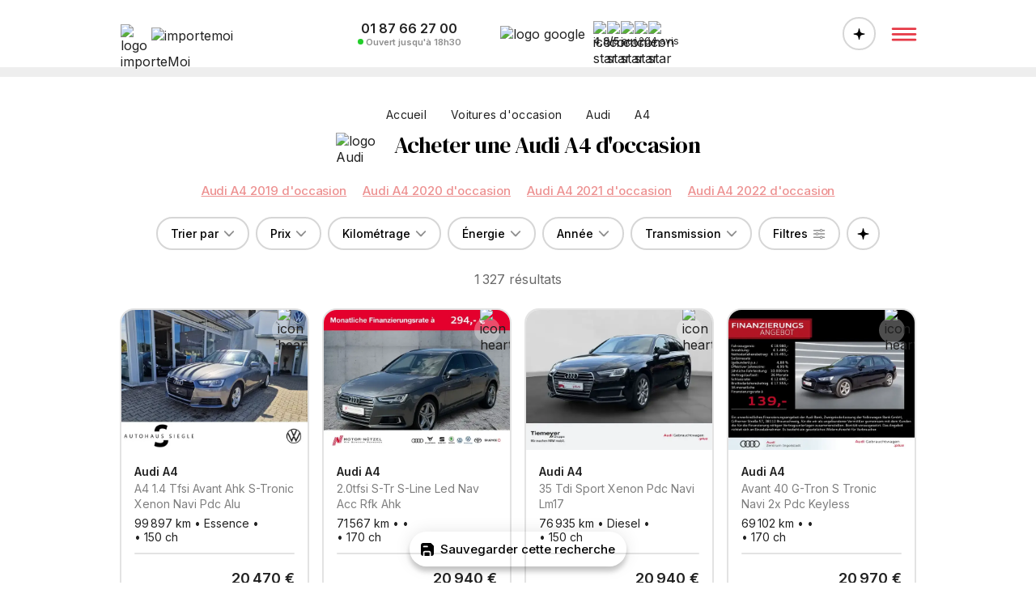

--- FILE ---
content_type: text/html; charset=utf-8
request_url: https://importemoi.fr/audi-a4-occasion-allemagne
body_size: 70825
content:
<!DOCTYPE html><html lang="fr-FR"><head><meta charSet="utf-8" data-next-head=""/><meta name="viewport" content="width=device-width" data-next-head=""/><link rel="icon" type="image/png" href="/img/favicon-32x32.png" sizes="32x32" data-next-head=""/><link rel="icon" type="image/png" href="/img/favicon-64x64.png" sizes="64x64" data-next-head=""/><link rel="icon" type="image/png" href="/img/favicon-96x96.png" sizes="96x96" data-next-head=""/><link rel="icon" type="image/svg+xml" href="/img/favicon.svg" data-next-head=""/><link rel="shortcut icon" href="/img/favicon.ico" data-next-head=""/><link rel="apple-touch-icon" sizes="180x180" href="/img/apple-touch-icon.png" data-next-head=""/><meta name="apple-mobile-web-app-title" content="importeMoi" data-next-head=""/><link rel="manifest" href="/img/site.webmanifest" data-next-head=""/><meta name="msapplication-TileImage" content="/img/favicon-152x152.png" data-next-head=""/><meta name="msapplication-TileColor" content="#FFFFFF" data-next-head=""/><meta name="application-name" content="importeMoi" data-next-head=""/><meta property="og:site_name" content="importeMoi" data-next-head=""/><meta name="author" content="importeMoi" data-next-head=""/><meta name="msvalidate.01" content="EA7810A8904EBE113ECC37DD45E392F3" data-next-head=""/><meta name="google-site-verification" content="3YL-yFDyh7cc4QDjxUllRO_3ddcbv2RYWetx9mSbq0U" data-next-head=""/><title data-next-head="">Achetez Audi A4 d&#x27;occasion d&#x27;Allemagne</title><meta name="description" content="Faites importer votre Audi A4 d&#x27;occasion depuis une concession officielle Allemande. Achetez en toute sécurité le véhicule de vos rêves." data-next-head=""/><meta name="robots" content="index, follow, max-image-preview:large, max-snippet:-1, max-video-preview:-1" data-next-head=""/><meta property="og:type" content="website" data-next-head=""/><meta property="og:title" content="Achetez Audi A4 d&#x27;occasion d&#x27;Allemagne" data-next-head=""/><meta property="og:description" content="Faites importer votre Audi A4 d&#x27;occasion depuis une concession officielle Allemande. Achetez en toute sécurité le véhicule de vos rêves." data-next-head=""/><meta property="og:url" content="https://importemoi.fr/audi-a4-occasion-allemagne" data-next-head=""/><link href="https://importemoi.fr/audi-a4-occasion-allemagne" rel="canonical" data-next-head=""/><link rel="preload" href="https://storage.importemoi.fr/ad/8843ee56-5013-48a7-8a26-f97afeb2e22d/audi-a4-2018-1.webp" as="image" data-next-head=""/><link rel="preload" href="https://storage.importemoi.fr/ad/8843ee56-5013-48a7-8a26-f97afeb2e22d/audi-a4-2018-1.webp" as="image" data-next-head=""/><link rel="preload" href="https://storage.importemoi.fr/ad/8843ee56-5013-48a7-8a26-f97afeb2e22d/audi-a4-2018-1.webp" as="image" data-next-head=""/><link rel="preload" href="https://storage.importemoi.fr/ad/8843ee56-5013-48a7-8a26-f97afeb2e22d/audi-a4-2018-1.webp" as="image" data-next-head=""/><link rel="preload" href="https://storage.importemoi.fr/ad/8843ee56-5013-48a7-8a26-f97afeb2e22d/audi-a4-2018-1.webp" as="image" data-next-head=""/><link rel="preload" href="https://storage.importemoi.fr/ad/8843ee56-5013-48a7-8a26-f97afeb2e22d/audi-a4-2018-1.webp" as="image" data-next-head=""/><link rel="preload" href="https://storage.importemoi.fr/ad/8843ee56-5013-48a7-8a26-f97afeb2e22d/audi-a4-2018-1.webp" as="image" data-next-head=""/><link rel="preload" href="https://storage.importemoi.fr/ad/8843ee56-5013-48a7-8a26-f97afeb2e22d/audi-a4-2018-1.webp" as="image" data-next-head=""/><link rel="preload" href="https://storage.importemoi.fr/ad/8843ee56-5013-48a7-8a26-f97afeb2e22d/audi-a4-2018-1.webp" as="image" data-next-head=""/><link rel="preload" href="https://storage.importemoi.fr/ad/8843ee56-5013-48a7-8a26-f97afeb2e22d/audi-a4-2018-1.webp" as="image" data-next-head=""/><link rel="preload" href="https://storage.importemoi.fr/ad/8843ee56-5013-48a7-8a26-f97afeb2e22d/audi-a4-2018-1.webp" as="image" data-next-head=""/><link rel="preload" href="https://storage.importemoi.fr/ad/8843ee56-5013-48a7-8a26-f97afeb2e22d/audi-a4-2018-1.webp" as="image" data-next-head=""/><link rel="preload" href="https://storage.importemoi.fr/ad/8843ee56-5013-48a7-8a26-f97afeb2e22d/audi-a4-2018-1.webp" as="image" data-next-head=""/><link rel="preload" href="https://storage.importemoi.fr/ad/8843ee56-5013-48a7-8a26-f97afeb2e22d/audi-a4-2018-1.webp" as="image" data-next-head=""/><link rel="preload" href="https://storage.importemoi.fr/ad/8843ee56-5013-48a7-8a26-f97afeb2e22d/audi-a4-2018-1.webp" as="image" data-next-head=""/><link rel="preload" href="https://storage.importemoi.fr/ad/8843ee56-5013-48a7-8a26-f97afeb2e22d/audi-a4-2018-1.webp" as="image" data-next-head=""/><link rel="preload" href="https://storage.importemoi.fr/ad/8843ee56-5013-48a7-8a26-f97afeb2e22d/audi-a4-2018-1.webp" as="image" data-next-head=""/><link rel="preload" href="https://storage.importemoi.fr/ad/8843ee56-5013-48a7-8a26-f97afeb2e22d/audi-a4-2018-1.webp" as="image" data-next-head=""/><link rel="preload" href="https://storage.importemoi.fr/ad/8843ee56-5013-48a7-8a26-f97afeb2e22d/audi-a4-2018-1.webp" as="image" data-next-head=""/><link rel="preload" href="https://storage.importemoi.fr/ad/8843ee56-5013-48a7-8a26-f97afeb2e22d/audi-a4-2018-1.webp" as="image" data-next-head=""/><link rel="preload" href="https://storage.importemoi.fr/ad/8843ee56-5013-48a7-8a26-f97afeb2e22d/audi-a4-2018-1.webp" as="image" data-next-head=""/><link rel="preload" href="https://storage.importemoi.fr/ad/8843ee56-5013-48a7-8a26-f97afeb2e22d/audi-a4-2018-1.webp" as="image" data-next-head=""/><link rel="preload" href="https://storage.importemoi.fr/ad/8843ee56-5013-48a7-8a26-f97afeb2e22d/audi-a4-2018-1.webp" as="image" data-next-head=""/><link rel="preload" href="https://storage.importemoi.fr/ad/8843ee56-5013-48a7-8a26-f97afeb2e22d/audi-a4-2018-1.webp" as="image" data-next-head=""/><link rel="preload" href="https://storage.importemoi.fr/ad/8843ee56-5013-48a7-8a26-f97afeb2e22d/audi-a4-2018-1.webp" as="image" data-next-head=""/><link rel="preload" href="https://storage.importemoi.fr/ad/8843ee56-5013-48a7-8a26-f97afeb2e22d/audi-a4-2018-1.webp" as="image" data-next-head=""/><link rel="preload" href="https://storage.importemoi.fr/ad/8843ee56-5013-48a7-8a26-f97afeb2e22d/audi-a4-2018-1.webp" as="image" data-next-head=""/><link rel="preload" href="https://storage.importemoi.fr/ad/8843ee56-5013-48a7-8a26-f97afeb2e22d/audi-a4-2018-1.webp" as="image" data-next-head=""/><link rel="preload" href="https://storage.importemoi.fr/ad/8843ee56-5013-48a7-8a26-f97afeb2e22d/audi-a4-2018-1.webp" as="image" data-next-head=""/><link rel="preload" href="https://storage.importemoi.fr/ad/8843ee56-5013-48a7-8a26-f97afeb2e22d/audi-a4-2018-1.webp" as="image" data-next-head=""/><link rel="preload" href="https://storage.importemoi.fr/ad/8843ee56-5013-48a7-8a26-f97afeb2e22d/audi-a4-2018-1.webp" as="image" data-next-head=""/><link rel="preload" href="https://storage.importemoi.fr/ad/8843ee56-5013-48a7-8a26-f97afeb2e22d/audi-a4-2018-1.webp" as="image" data-next-head=""/><link rel="preload" href="https://storage.importemoi.fr/ad/8843ee56-5013-48a7-8a26-f97afeb2e22d/audi-a4-2018-1.webp" as="image" data-next-head=""/><link rel="preload" href="https://storage.importemoi.fr/ad/8843ee56-5013-48a7-8a26-f97afeb2e22d/audi-a4-2018-1.webp" as="image" data-next-head=""/><link rel="preload" href="https://storage.importemoi.fr/ad/8843ee56-5013-48a7-8a26-f97afeb2e22d/audi-a4-2018-1.webp" as="image" data-next-head=""/><link rel="preload" href="https://storage.importemoi.fr/ad/8843ee56-5013-48a7-8a26-f97afeb2e22d/audi-a4-2018-1.webp" as="image" data-next-head=""/><link rel="preload" href="/_next/static/media/e4af272ccee01ff0-s.p.woff2" as="font" type="font/woff2" crossorigin="anonymous" data-next-font="size-adjust"/><link rel="preload" href="/_next/static/media/fa3e259cafa8f47e-s.p.woff2" as="font" type="font/woff2" crossorigin="anonymous" data-next-font="size-adjust"/><link rel="preload" href="/_next/static/css/418355c074e2371c.css?dpl=dpl_3Ho6jc6MDuaYvCzFLYQC6UkoNUrz" as="style"/><link rel="stylesheet" href="/_next/static/css/418355c074e2371c.css?dpl=dpl_3Ho6jc6MDuaYvCzFLYQC6UkoNUrz" data-n-g=""/><link rel="preload" href="/_next/static/css/3b07370d8e95c391.css?dpl=dpl_3Ho6jc6MDuaYvCzFLYQC6UkoNUrz" as="style"/><link rel="stylesheet" href="/_next/static/css/3b07370d8e95c391.css?dpl=dpl_3Ho6jc6MDuaYvCzFLYQC6UkoNUrz" data-n-p=""/><noscript data-n-css=""></noscript><script defer="" nomodule="" src="/_next/static/chunks/polyfills-42372ed130431b0a.js?dpl=dpl_3Ho6jc6MDuaYvCzFLYQC6UkoNUrz"></script><script src="/_next/static/chunks/webpack-2ee0f10b329c4a35.js?dpl=dpl_3Ho6jc6MDuaYvCzFLYQC6UkoNUrz" defer=""></script><script src="/_next/static/chunks/framework-b9fd9bcc3ecde907.js?dpl=dpl_3Ho6jc6MDuaYvCzFLYQC6UkoNUrz" defer=""></script><script src="/_next/static/chunks/main-3fa200a516bbf7c3.js?dpl=dpl_3Ho6jc6MDuaYvCzFLYQC6UkoNUrz" defer=""></script><script src="/_next/static/chunks/pages/_app-1f5142feb65bb71b.js?dpl=dpl_3Ho6jc6MDuaYvCzFLYQC6UkoNUrz" defer=""></script><script src="/_next/static/chunks/58474bfb-0383bd7988fb6ea8.js?dpl=dpl_3Ho6jc6MDuaYvCzFLYQC6UkoNUrz" defer=""></script><script src="/_next/static/chunks/646-8f14cf7d07796698.js?dpl=dpl_3Ho6jc6MDuaYvCzFLYQC6UkoNUrz" defer=""></script><script src="/_next/static/chunks/480-6bd0e4309e27800a.js?dpl=dpl_3Ho6jc6MDuaYvCzFLYQC6UkoNUrz" defer=""></script><script src="/_next/static/chunks/pages/%5Bpath%5D-6a7e5d2eca18b5aa.js?dpl=dpl_3Ho6jc6MDuaYvCzFLYQC6UkoNUrz" defer=""></script><script src="/_next/static/PfkRglUUBaat5AIe9GnT2/_buildManifest.js?dpl=dpl_3Ho6jc6MDuaYvCzFLYQC6UkoNUrz" defer=""></script><script src="/_next/static/PfkRglUUBaat5AIe9GnT2/_ssgManifest.js?dpl=dpl_3Ho6jc6MDuaYvCzFLYQC6UkoNUrz" defer=""></script></head><body><div id="__next"><div class="__className_f367f3 __variable_0e4539"><noscript><iframe src="https://www.googletagmanager.com/ns.html?id=GTM-WZBFHF2" height="0" width="0" style="display:none;visibility:hidden"></iframe></noscript><div class="header"><div class="container"><div class="cont"><div class="flex-1 flex"><a class="wrapperLogo" href="https://importemoi.fr/"><img src="/svg/logo.svg" alt="logo importeMoi" width="24" height="24"/><div style="margin-left:14px;margin-top:4px"><img src="/svg/importemoi_black.svg" alt="importemoi" width="130" height="20"/></div></a></div><div class="header-center responsive-desktop"><div class="header-phone"><a href="tel:+33187662700"><p class="header-phone-value">01 87 66 27 00</p><div class="flex ai-center"><div class="header-phone-circle green"></div><p class="header-phone-text">Ouvert jusqu&#x27;à 18h30</p></div></a></div><div class="header-reviews"><img src="/svg/google.svg" alt="logo google" class="header-reviews-logo-google"/><div class="Stars_wrapper__JEnWq"><div class="Stars_wrapperStars__4YmZ8"><img loading="lazy" src="/svg/star.svg" alt="icon star" width="17" height="17"/><img loading="lazy" src="/svg/star.svg" alt="icon star" width="17" height="17"/><img loading="lazy" src="/svg/star.svg" alt="icon star" width="17" height="17"/><img loading="lazy" src="/svg/star.svg" alt="icon star" width="17" height="17"/><img loading="lazy" src="/svg/starHalf.svg" alt="icon star" width="17" height="17"/></div><div class="Stars_label__uCPBK"><span style="font-weight:600">4,9<!-- -->/5 </span>sur 204 avis</div></div></div></div><div class="flex-1 flex jc-end jc-flex-end ai-center"><button class="openAssistant " title="Ouvrir l&#x27;assistant"><svg width="15" height="14" viewBox="0 0 15 14" xmlns="http://www.w3.org/2000/svg"><path d="M7.5 14.0029C7.33594 14.0029 7.19466 13.9482 7.07617 13.8389C6.95768 13.7295 6.88249 13.5882 6.85059 13.415C6.73665 12.654 6.61816 11.9977 6.49512 11.4463C6.37663 10.8949 6.23079 10.4277 6.05762 10.0449C5.889 9.66211 5.6748 9.3431 5.41504 9.08789C5.15983 8.82812 4.84082 8.61621 4.45801 8.45215C4.07975 8.28809 3.62174 8.14909 3.08398 8.03516C2.54622 7.92122 1.9082 7.81413 1.16992 7.71387C0.992188 7.69564 0.846354 7.625 0.732422 7.50195C0.61849 7.37891 0.561523 7.23307 0.561523 7.06445C0.561523 6.89583 0.61849 6.75 0.732422 6.62695C0.846354 6.50391 0.994466 6.43099 1.17676 6.4082C2.06087 6.3125 2.80371 6.19857 3.40527 6.06641C4.01139 5.92969 4.51042 5.74284 4.90234 5.50586C5.29883 5.26888 5.61784 4.95215 5.85938 4.55566C6.10091 4.15462 6.2946 3.64193 6.44043 3.01758C6.59082 2.39323 6.72754 1.62533 6.85059 0.713867C6.87793 0.54069 6.95085 0.399414 7.06934 0.290039C7.19238 0.180664 7.33594 0.125977 7.5 0.125977C7.66406 0.125977 7.80534 0.180664 7.92383 0.290039C8.04232 0.394857 8.11751 0.536133 8.14941 0.713867C8.28158 1.62533 8.42285 2.39095 8.57324 3.01074C8.72363 3.63053 8.91732 4.14095 9.1543 4.54199C9.39583 4.93848 9.71257 5.25521 10.1045 5.49219C10.4964 5.72461 10.9954 5.90918 11.6016 6.0459C12.2077 6.18262 12.9505 6.30339 13.8301 6.4082C14.0033 6.43099 14.1468 6.50391 14.2607 6.62695C14.3792 6.75 14.4385 6.89583 14.4385 7.06445C14.4385 7.23307 14.3792 7.37891 14.2607 7.50195C14.1468 7.625 14.0033 7.69564 13.8301 7.71387C12.946 7.81413 12.1986 7.93262 11.5879 8.06934C10.9818 8.2015 10.4827 8.38607 10.0908 8.62305C9.69889 8.86003 9.38216 9.17904 9.14062 9.58008C8.89909 9.97656 8.70312 10.487 8.55273 11.1113C8.4069 11.7311 8.27246 12.4967 8.14941 13.4082C8.12207 13.5859 8.04688 13.7295 7.92383 13.8389C7.80534 13.9482 7.66406 14.0029 7.5 14.0029Z"></path></svg></button><div class="menu"><button title="Ouvrir le menu"><svg width="54" height="54" viewBox="0 0 54 54" fill="none" xmlns="http://www.w3.org/2000/svg"><path d="M13.1875 35.5469C12.7917 35.5469 12.4531 35.4062 12.1719 35.125C11.901 34.8333 11.7656 34.4896 11.7656 34.0938C11.7656 33.7083 11.901 33.375 12.1719 33.0938C12.4531 32.8021 12.7917 32.6562 13.1875 32.6562H40.8125C41.2083 32.6562 41.5417 32.7969 41.8125 33.0781C42.0938 33.3594 42.2344 33.6979 42.2344 34.0938C42.2344 34.4896 42.0938 34.8333 41.8125 35.125C41.5417 35.4062 41.2083 35.5469 40.8125 35.5469H13.1875ZM13.1875 28.7812C12.7917 28.7812 12.4531 28.6406 12.1719 28.3594C11.901 28.0781 11.7656 27.7396 11.7656 27.3438C11.7656 26.9479 11.901 26.6094 12.1719 26.3281C12.4531 26.0469 12.7917 25.9062 13.1875 25.9062H40.8125C41.2083 25.9062 41.5417 26.0469 41.8125 26.3281C42.0938 26.599 42.2344 26.9375 42.2344 27.3438C42.2344 27.7396 42.0938 28.0781 41.8125 28.3594C41.5417 28.6406 41.2083 28.7812 40.8125 28.7812H13.1875ZM13.1875 22.0469C12.7917 22.0469 12.4531 21.901 12.1719 21.6094C11.901 21.3177 11.7656 20.9792 11.7656 20.5938C11.7656 20.2083 11.901 19.875 12.1719 19.5938C12.4531 19.3021 12.7917 19.1562 13.1875 19.1562H40.8125C41.2083 19.1562 41.5417 19.2969 41.8125 19.5781C42.0938 19.8594 42.2344 20.1979 42.2344 20.5938C42.2344 20.9896 42.0938 21.3333 41.8125 21.625C41.5417 21.9062 41.2083 22.0469 40.8125 22.0469H13.1875Z" fill="#E63946"></path></svg></button></div></div></div></div></div><div class="wrapper"><div class="FullFilter_wrapper__aAsXj  fullFilter noselect"><div class="FullFilter_container__lDOwx"><img src="/svg/corner.svg" class="FullFilter_corner__n5ozb" alt="icon corner"/><img src="/svg/corner.svg" class="FullFilter_corner__n5ozb" alt="icon corner"/><div class="FullFilter_top__DStL2"><button class="FullFilter_remove__i48sM">Effacer tous les filtres</button><div></div><button><svg width="38" height="38" viewBox="0 0 38 38" fill="none" xmlns="http://www.w3.org/2000/svg"><path d="M11.1152 27.5586C10.9577 27.4082 10.8503 27.222 10.793 27C10.7428 26.7852 10.7464 26.5739 10.8037 26.3662C10.861 26.1514 10.9648 25.9688 11.1152 25.8184L17.249 19.6738L11.1152 13.54C10.9648 13.3896 10.861 13.2106 10.8037 13.0029C10.7536 12.7881 10.7536 12.5732 10.8037 12.3584C10.861 12.1436 10.9648 11.9574 11.1152 11.7998C11.2728 11.6351 11.459 11.5277 11.6738 11.4775C11.8887 11.4274 12.0999 11.431 12.3076 11.4883C12.5225 11.5384 12.7087 11.6387 12.8662 11.7891L19 17.9336L25.1445 11.7891C25.3737 11.5599 25.6602 11.4453 26.0039 11.4453C26.3477 11.4453 26.6413 11.5635 26.8848 11.7998C27.1283 12.0361 27.2464 12.3298 27.2393 12.6807C27.2393 13.0244 27.1247 13.3109 26.8955 13.54L20.751 19.6738L26.8955 25.8184C27.1247 26.0475 27.2393 26.334 27.2393 26.6777C27.2393 27.0215 27.1211 27.3151 26.8848 27.5586C26.6413 27.8021 26.3477 27.9202 26.0039 27.9131C25.6602 27.9131 25.3737 27.7985 25.1445 27.5693L19 21.4248L12.8662 27.5693C12.7087 27.7197 12.5225 27.82 12.3076 27.8701C12.0999 27.9274 11.8887 27.9274 11.6738 27.8701C11.459 27.82 11.2728 27.7161 11.1152 27.5586Z" fill="black"></path></svg></button></div><div class="FullFilter_cont__ikL3_"><div class="FullFilter_section__NUMy0"><div class="FullFilter_top__DStL2"><p class="FullFilter_label__saPa3">Marque et modèle</p><div><svg width="16" height="3" viewBox="0 0 16 3" fill="none" xmlns="http://www.w3.org/2000/svg"><path d="M1.57617 2.24609C1.38086 2.24609 1.19857 2.19727 1.0293 2.09961C0.866536 1.99544 0.729818 1.85872 0.619141 1.68945C0.514974 1.52018 0.462891 1.33138 0.462891 1.12305C0.462891 0.921224 0.514974 0.735677 0.619141 0.566406C0.729818 0.397135 0.866536 0.260417 1.0293 0.15625C1.19857 0.0520833 1.38086 0 1.57617 0H14.8965C15.1895 0 15.4466 0.113932 15.668 0.341797C15.8893 0.563151 16 0.823568 16 1.12305C16 1.42904 15.8893 1.69271 15.668 1.91406C15.4466 2.13542 15.1895 2.24609 14.8965 2.24609H1.57617Z" fill="#9F9F9F"></path></svg></div></div><div class="FullFilter_wrapperMakeModel__bC9JR"><label><select class="FullFilter_make__uKqaY"><option value="">Marque</option><option value="8">Aston Martin</option><option value="9" selected="">Audi</option><option value="13">BMW</option><option value="11">Bentley</option><option value="51802">Cupra</option><option value="27">Ferrari</option><option value="37">Jaguar</option><option value="41">Lamborghini</option><option value="15641">Land Rover</option><option value="45">Maserati</option><option value="16348">Maybach</option><option value="51519">McLaren</option><option value="47">Mercedes-Benz</option><option value="16338">Mini</option><option value="51817">Polestar</option><option value="57">Porsche</option><option value="61">Rolls-Royce</option><option value="64">Seat</option><option value="65">Skoda</option><option value="74">Volkswagen</option><option value="73">Volvo</option></select></label><label><select class="FullFilter_model__xgTmC"><option value="">Modèle</option><option value="16581">50</option><option value="19083">A1</option><option value="1624">A3</option><option value="1626" selected="">A4</option><option value="20493">A4 allroad</option><option value="19047">A5</option><option value="1628">A6</option><option value="20494">A6 allroad</option><option value="19216">A7</option><option value="1629">A8</option><option value="16414">Allroad</option><option value="21001">Autres</option><option value="75259">e-tron</option><option value="75926">e-tron GT</option><option value="74373">Q2</option><option value="19715">Q3</option><option value="75830">Q4 e-tron</option><option value="19155">Q5</option><option value="76747">Q6</option><option value="18683">Q7</option><option value="74734">Q8</option><option value="76442">Q8 e-tron</option><option value="18925">R8</option><option value="15735">RS</option><option value="76648">RS e-tron GT</option><option value="20385">RS Q3</option><option value="75481">RS Q8</option><option value="19729">RS3</option><option value="19730">RS4</option><option value="19731">RS5</option><option value="19732">RS6</option><option value="20295">RS7</option><option value="15637">S3</option><option value="2108">S4</option><option value="19048">S5</option><option value="1633">S6</option><option value="20155">S7</option><option value="15123">S8</option><option value="74735">SQ2</option><option value="20164">SQ5</option><option value="76748">SQ6</option><option value="74439">SQ7</option><option value="75399">SQ8</option><option value="76582">SQ8 e-tron</option><option value="15627">TT</option><option value="20056">TT RS</option><option value="20055">TTS</option></select></label><label><input type="text" spellcheck="false" placeholder="Finition" value=""/></label></div></div><div class="FullFilter_section__NUMy0"><div class="FullFilter_top__DStL2"><p class="FullFilter_label__saPa3">Kilométrage</p><div><svg width="16" height="3" viewBox="0 0 16 3" fill="none" xmlns="http://www.w3.org/2000/svg"><path d="M1.57617 2.24609C1.38086 2.24609 1.19857 2.19727 1.0293 2.09961C0.866536 1.99544 0.729818 1.85872 0.619141 1.68945C0.514974 1.52018 0.462891 1.33138 0.462891 1.12305C0.462891 0.921224 0.514974 0.735677 0.619141 0.566406C0.729818 0.397135 0.866536 0.260417 1.0293 0.15625C1.19857 0.0520833 1.38086 0 1.57617 0H14.8965C15.1895 0 15.4466 0.113932 15.668 0.341797C15.8893 0.563151 16 0.823568 16 1.12305C16 1.42904 15.8893 1.69271 15.668 1.91406C15.4466 2.13542 15.1895 2.24609 14.8965 2.24609H1.57617Z" fill="#9F9F9F"></path></svg></div></div><div class="Filter_wrapperHisto__JITcG noselect"><div class="Filter_bars___uISE"></div><div data-testid="element" class="range-slider"><div role="slider" class="range-slider__thumb" data-lower="true"></div><div role="slider" class="range-slider__thumb" data-upper="true"></div><div class="range-slider__range"></div></div><div class="Filter_inputs__nGP3F"><label><p>Minimum</p><input type="text" placeholder="-" value=""/></label><label><p>Maximum</p><input type="text" placeholder="-" value=""/></label></div></div><div style="height:20px"></div></div><div class="FullFilter_section__NUMy0"><div class="FullFilter_top__DStL2"><p class="FullFilter_label__saPa3">Prix</p><div><svg width="16" height="3" viewBox="0 0 16 3" fill="none" xmlns="http://www.w3.org/2000/svg"><path d="M1.57617 2.24609C1.38086 2.24609 1.19857 2.19727 1.0293 2.09961C0.866536 1.99544 0.729818 1.85872 0.619141 1.68945C0.514974 1.52018 0.462891 1.33138 0.462891 1.12305C0.462891 0.921224 0.514974 0.735677 0.619141 0.566406C0.729818 0.397135 0.866536 0.260417 1.0293 0.15625C1.19857 0.0520833 1.38086 0 1.57617 0H14.8965C15.1895 0 15.4466 0.113932 15.668 0.341797C15.8893 0.563151 16 0.823568 16 1.12305C16 1.42904 15.8893 1.69271 15.668 1.91406C15.4466 2.13542 15.1895 2.24609 14.8965 2.24609H1.57617Z" fill="#9F9F9F"></path></svg></div></div><div class="Filter_wrapperHisto__JITcG noselect"><div class="Filter_bars___uISE"></div><div data-testid="element" class="range-slider"><div role="slider" class="range-slider__thumb" data-lower="true"></div><div role="slider" class="range-slider__thumb" data-upper="true"></div><div class="range-slider__range"></div></div><div class="Filter_inputs__nGP3F"><label><p>Minimum</p><input type="text" placeholder="-" value=""/></label><label><p>Maximum</p><input type="text" placeholder="-" value=""/></label></div></div><div style="height:20px"></div></div><div class="FullFilter_section__NUMy0"><div class="FullFilter_top__DStL2"><p class="FullFilter_label__saPa3">Année</p><div><svg width="16" height="3" viewBox="0 0 16 3" fill="none" xmlns="http://www.w3.org/2000/svg"><path d="M1.57617 2.24609C1.38086 2.24609 1.19857 2.19727 1.0293 2.09961C0.866536 1.99544 0.729818 1.85872 0.619141 1.68945C0.514974 1.52018 0.462891 1.33138 0.462891 1.12305C0.462891 0.921224 0.514974 0.735677 0.619141 0.566406C0.729818 0.397135 0.866536 0.260417 1.0293 0.15625C1.19857 0.0520833 1.38086 0 1.57617 0H14.8965C15.1895 0 15.4466 0.113932 15.668 0.341797C15.8893 0.563151 16 0.823568 16 1.12305C16 1.42904 15.8893 1.69271 15.668 1.91406C15.4466 2.13542 15.1895 2.24609 14.8965 2.24609H1.57617Z" fill="#9F9F9F"></path></svg></div></div><div class="Filter_wrapperYear__U2pA9 noselect"><div data-testid="element" class="range-slider"><div role="slider" class="range-slider__thumb" data-lower="true"></div><div role="slider" class="range-slider__thumb" data-upper="true"></div><div class="range-slider__range"></div></div><div class="Filter_inputs__nGP3F"><label><p>Minimum</p><input type="text" placeholder="-" value=""/></label><label><p>Maximum</p><input type="text" placeholder="-" value=""/></label></div></div><div style="height:20px"></div></div><div class="FullFilter_section__NUMy0"><div class="FullFilter_top__DStL2"><p class="FullFilter_label__saPa3">Énergie</p><div><svg width="16" height="3" viewBox="0 0 16 3" fill="none" xmlns="http://www.w3.org/2000/svg"><path d="M1.57617 2.24609C1.38086 2.24609 1.19857 2.19727 1.0293 2.09961C0.866536 1.99544 0.729818 1.85872 0.619141 1.68945C0.514974 1.52018 0.462891 1.33138 0.462891 1.12305C0.462891 0.921224 0.514974 0.735677 0.619141 0.566406C0.729818 0.397135 0.866536 0.260417 1.0293 0.15625C1.19857 0.0520833 1.38086 0 1.57617 0H14.8965C15.1895 0 15.4466 0.113932 15.668 0.341797C15.8893 0.563151 16 0.823568 16 1.12305C16 1.42904 15.8893 1.69271 15.668 1.91406C15.4466 2.13542 15.1895 2.24609 14.8965 2.24609H1.57617Z" fill="#9F9F9F"></path></svg></div></div><div class="Filter_wrapperButtons__WrN7L FullFilter_wrapperFilterEnergy__ywQ9c noselect"><div><button class=""><svg width="17" height="24" viewBox="0 0 17 24" xmlns="http://www.w3.org/2000/svg"><path d="M8.5 23.4922C6.90625 23.4844 5.51172 23.1562 4.31641 22.5078C3.12109 21.8672 2.19141 20.9648 1.52734 19.8008C0.863281 18.6289 0.53125 17.2656 0.53125 15.7109C0.53125 14.9766 0.613281 14.2422 0.777344 13.5078C0.949219 12.7734 1.16016 12.0664 1.41016 11.3867C1.66016 10.707 1.91797 10.0781 2.18359 9.5C2.76953 8.19531 3.47656 6.85938 4.30469 5.49219C5.13281 4.11719 5.95312 2.80859 6.76562 1.56641C6.97656 1.22266 7.22266 0.957031 7.50391 0.769531C7.78516 0.582031 8.11719 0.488281 8.5 0.488281C8.875 0.488281 9.20312 0.582031 9.48438 0.769531C9.76562 0.957031 10.0195 1.22266 10.2461 1.56641C11.043 2.79297 11.8516 4.08594 12.6719 5.44531C13.4922 6.80469 14.1953 8.13281 14.7812 9.42969C15.0547 10.0078 15.3203 10.6445 15.5781 11.3398C15.8359 12.0352 16.0469 12.7539 16.2109 13.4961C16.3828 14.2305 16.4688 14.9688 16.4688 15.7109C16.4688 17.2656 16.1367 18.6289 15.4727 19.8008C14.8086 20.9648 13.8789 21.8672 12.6836 22.5078C11.4883 23.1562 10.0938 23.4844 8.5 23.4922ZM8.5 21.125C9.61719 21.125 10.5938 20.8984 11.4297 20.4453C12.2734 19.9922 12.9258 19.3594 13.3867 18.5469C13.8555 17.7344 14.0898 16.7891 14.0898 15.7109C14.0898 14.8359 13.9414 13.9609 13.6445 13.0859C13.3555 12.2031 13.0352 11.3711 12.6836 10.5898C12.1133 9.28516 11.4688 8.0625 10.75 6.92188C10.0391 5.78125 9.32422 4.67578 8.60547 3.60547C8.57422 3.55078 8.53906 3.52734 8.5 3.53516C8.46094 3.53516 8.42578 3.55859 8.39453 3.60547C7.67578 4.68359 6.95703 5.79688 6.23828 6.94531C5.51953 8.09375 4.87109 9.32422 4.29297 10.6367C3.94141 11.4102 3.62109 12.2344 3.33203 13.1094C3.05078 13.9766 2.91016 14.8438 2.91016 15.7109C2.91016 16.7891 3.14062 17.7344 3.60156 18.5469C4.07031 19.3594 4.72266 19.9922 5.55859 20.4453C6.40234 20.8984 7.38281 21.125 8.5 21.125Z"></path></svg><p>Essence</p></button><button class=""><svg width="17" height="24" viewBox="0 0 17 24" xmlns="http://www.w3.org/2000/svg"><path d="M8.5 23.4922C6.90625 23.4844 5.51172 23.1562 4.31641 22.5078C3.12109 21.8672 2.19141 20.9648 1.52734 19.8008C0.863281 18.6289 0.53125 17.2656 0.53125 15.7109C0.53125 14.9766 0.613281 14.2422 0.777344 13.5078C0.949219 12.7734 1.16016 12.0664 1.41016 11.3867C1.66016 10.707 1.91797 10.0781 2.18359 9.5C2.76953 8.19531 3.47656 6.85938 4.30469 5.49219C5.13281 4.11719 5.95312 2.80859 6.76562 1.56641C6.97656 1.22266 7.22266 0.957031 7.50391 0.769531C7.78516 0.582031 8.11719 0.488281 8.5 0.488281C8.875 0.488281 9.20312 0.582031 9.48438 0.769531C9.76562 0.957031 10.0195 1.22266 10.2461 1.56641C11.043 2.79297 11.8516 4.08594 12.6719 5.44531C13.4922 6.80469 14.1953 8.13281 14.7812 9.42969C15.0547 10.0078 15.3203 10.6445 15.5781 11.3398C15.8359 12.0352 16.0469 12.7539 16.2109 13.4961C16.3828 14.2305 16.4688 14.9688 16.4688 15.7109C16.4688 17.2656 16.1367 18.6289 15.4727 19.8008C14.8086 20.9648 13.8789 21.8672 12.6836 22.5078C11.4883 23.1562 10.0938 23.4844 8.5 23.4922ZM8.5 21.125C9.61719 21.125 10.5938 20.8984 11.4297 20.4453C12.2734 19.9922 12.9258 19.3594 13.3867 18.5469C13.8555 17.7344 14.0898 16.7891 14.0898 15.7109C14.0898 14.8359 13.9414 13.9609 13.6445 13.0859C13.3555 12.2031 13.0352 11.3711 12.6836 10.5898C12.1133 9.28516 11.4688 8.0625 10.75 6.92188C10.0391 5.78125 9.32422 4.67578 8.60547 3.60547C8.57422 3.55078 8.53906 3.52734 8.5 3.53516C8.46094 3.53516 8.42578 3.55859 8.39453 3.60547C7.67578 4.68359 6.95703 5.79688 6.23828 6.94531C5.51953 8.09375 4.87109 9.32422 4.29297 10.6367C3.94141 11.4102 3.62109 12.2344 3.33203 13.1094C3.05078 13.9766 2.91016 14.8438 2.91016 15.7109C2.91016 16.7891 3.14062 17.7344 3.60156 18.5469C4.07031 19.3594 4.72266 19.9922 5.55859 20.4453C6.40234 20.8984 7.38281 21.125 8.5 21.125Z"></path></svg><p>Diesel</p></button></div><div><button class=""><svg width="31" height="29" viewBox="0 0 31 29" fill="none" xmlns="http://www.w3.org/2000/svg"><path fill-rule="evenodd" clip-rule="evenodd" d="M17.8008 25.0994C18.9961 25.7478 20.3907 26.0759 21.9844 26.0837C23.5782 26.0759 24.9727 25.7478 26.168 25.0994C27.3633 24.4587 28.293 23.5564 28.9571 22.3923C29.6211 21.2205 29.9532 19.8572 29.9532 18.3025C29.9532 17.5603 29.8672 16.822 29.6953 16.0876C29.5313 15.3455 29.3203 14.6267 29.0625 13.9314C28.8047 13.2361 28.5391 12.5994 28.2657 12.0212C27.6797 10.7244 26.9766 9.39624 26.1563 8.03687C25.336 6.67749 24.5274 5.38452 23.7305 4.15796C23.5039 3.81421 23.25 3.54858 22.9688 3.36108C22.6875 3.17358 22.3594 3.07983 21.9844 3.07983C21.6016 3.07983 21.2696 3.17358 20.9883 3.36108C20.7071 3.54858 20.461 3.81421 20.25 4.15796C19.4375 5.40015 18.6172 6.70874 17.7891 8.08374C17.4702 8.61027 17.1692 9.13216 16.8862 9.64941H19.6526C19.6759 9.61181 19.6993 9.57429 19.7227 9.53687C20.4414 8.38843 21.1602 7.27515 21.8789 6.19702C21.9102 6.15015 21.9453 6.12671 21.9844 6.12671C22.0235 6.1189 22.0586 6.14233 22.0899 6.19702C22.8086 7.26733 23.5235 8.3728 24.2344 9.51343C24.9532 10.6541 25.5977 11.8767 26.168 13.1814C26.5196 13.9626 26.8399 14.7947 27.1289 15.6775C27.4258 16.5525 27.5742 17.4275 27.5742 18.3025C27.5742 19.3806 27.3399 20.3259 26.8711 21.1384C26.4102 21.9509 25.7578 22.5837 24.9141 23.0369C24.0782 23.49 23.1016 23.7166 21.9844 23.7166C20.8672 23.7166 19.8867 23.49 19.043 23.0369C18.2071 22.5837 17.5547 21.9509 17.086 21.1384C16.6783 20.4198 16.4509 19.5972 16.4038 18.6708L14.4502 21.1326C14.5991 21.5745 14.7863 21.9945 15.0117 22.3923C15.6758 23.5564 16.6055 24.4587 17.8008 25.0994Z"></path><path d="M6.88672 26.7517C6.62109 27.0955 6.33203 27.2634 6.01953 27.2556C5.70703 27.2556 5.46094 27.1267 5.28125 26.8689C5.10938 26.6189 5.10156 26.283 5.25781 25.8611L8.53906 17.1541H2.16406C1.91406 17.1541 1.70703 17.0759 1.54297 16.9197C1.37891 16.7634 1.29688 16.5681 1.29688 16.3337C1.29688 16.0837 1.40234 15.8298 1.61328 15.572L12.0781 2.2478C12.3438 1.91187 12.6328 1.7439 12.9453 1.7439C13.2656 1.7439 13.5117 1.8728 13.6836 2.13062C13.8633 2.38062 13.875 2.71655 13.7188 3.13843L10.4375 11.8455H16.8008C17.0586 11.8455 17.2656 11.9275 17.4219 12.0916C17.5859 12.2478 17.668 12.4392 17.668 12.6658C17.668 12.9236 17.5664 13.1814 17.3633 13.4392L6.88672 26.7517ZM7.53125 23.6345L7.10938 23.4587L14.4922 13.697H7.56641L11.4219 5.36499L11.8555 5.55249L4.47266 15.3025H11.3984L7.53125 23.6345Z"></path></svg><p>Hybride</p></button><button class=""><svg width="17" height="26" viewBox="0 0 17 26" xmlns="http://www.w3.org/2000/svg"><path d="M5.89844 25.1602C5.63281 25.5039 5.34375 25.6719 5.03125 25.6641C4.71875 25.6641 4.47266 25.5352 4.29297 25.2773C4.12109 25.0273 4.11328 24.6914 4.26953 24.2695L7.55078 15.5625H1.17578C0.925781 15.5625 0.71875 15.4844 0.554688 15.3281C0.390625 15.1719 0.308594 14.9766 0.308594 14.7422C0.308594 14.4922 0.414062 14.2383 0.625 13.9805L11.0898 0.65625C11.3555 0.320312 11.6445 0.152344 11.957 0.152344C12.2773 0.152344 12.5234 0.28125 12.6953 0.539062C12.875 0.789062 12.8867 1.125 12.7305 1.54688L9.44922 10.2539H15.8125C16.0703 10.2539 16.2773 10.3359 16.4336 10.5C16.5977 10.6562 16.6797 10.8477 16.6797 11.0742C16.6797 11.332 16.5781 11.5898 16.375 11.8477L5.89844 25.1602ZM6.54297 22.043L6.12109 21.8672L13.5039 12.1055H6.57812L10.4336 3.77344L10.8672 3.96094L3.48438 13.7109H10.4102L6.54297 22.043Z"></path></svg><p>Électrique</p></button></div></div><div style="height:20px"></div></div><div class="FullFilter_section__NUMy0"><div class="FullFilter_top__DStL2"><p class="FullFilter_label__saPa3">Transmission</p><div><svg width="16" height="3" viewBox="0 0 16 3" fill="none" xmlns="http://www.w3.org/2000/svg"><path d="M1.57617 2.24609C1.38086 2.24609 1.19857 2.19727 1.0293 2.09961C0.866536 1.99544 0.729818 1.85872 0.619141 1.68945C0.514974 1.52018 0.462891 1.33138 0.462891 1.12305C0.462891 0.921224 0.514974 0.735677 0.619141 0.566406C0.729818 0.397135 0.866536 0.260417 1.0293 0.15625C1.19857 0.0520833 1.38086 0 1.57617 0H14.8965C15.1895 0 15.4466 0.113932 15.668 0.341797C15.8893 0.563151 16 0.823568 16 1.12305C16 1.42904 15.8893 1.69271 15.668 1.91406C15.4466 2.13542 15.1895 2.24609 14.8965 2.24609H1.57617Z" fill="#9F9F9F"></path></svg></div></div><div class="Filter_wrapperButtons__WrN7L noselect"><div><button class=""><svg width="27" height="22" viewBox="0 0 27 22" xmlns="http://www.w3.org/2000/svg"><path d="M1.39453 21.6719C1.05078 21.6719 0.753906 21.5469 0.503906 21.2969C0.253906 21.0469 0.128906 20.75 0.128906 20.4062V1.58594C0.128906 1.24219 0.253906 0.945312 0.503906 0.695312C0.753906 0.445313 1.05078 0.320312 1.39453 0.320312C1.73047 0.320312 2.01953 0.445313 2.26172 0.695312C2.51172 0.945312 2.63672 1.24219 2.63672 1.58594V9.73047H8.20312V1.58594C8.20312 1.24219 8.32812 0.945312 8.57812 0.695312C8.82812 0.445313 9.125 0.320312 9.46875 0.320312C9.80469 0.320312 10.0977 0.445313 10.3477 0.695312C10.5977 0.945312 10.7227 1.24219 10.7227 1.58594V9.73047H16.2773V1.58594C16.2773 1.24219 16.4023 0.945312 16.6523 0.695312C16.9023 0.445313 17.1992 0.320312 17.543 0.320312C17.8789 0.320312 18.1719 0.445313 18.4219 0.695312C18.6719 0.945312 18.7969 1.24219 18.7969 1.58594V9.73047H25.6055C25.9492 9.73047 26.2461 9.85547 26.4961 10.1055C26.7461 10.3555 26.8711 10.6523 26.8711 10.9961V20.4062C26.8711 20.75 26.7461 21.0469 26.4961 21.2969C26.2461 21.5469 25.9492 21.6719 25.6055 21.6719C25.2695 21.6719 24.9766 21.5469 24.7266 21.2969C24.4766 21.0469 24.3516 20.75 24.3516 20.4062V12.25H18.7969V20.4062C18.7969 20.75 18.6719 21.0469 18.4219 21.2969C18.1719 21.5469 17.8789 21.6719 17.543 21.6719C17.1992 21.6719 16.9023 21.5469 16.6523 21.2969C16.4023 21.0469 16.2773 20.75 16.2773 20.4062V12.25H10.7227V20.4062C10.7227 20.75 10.5977 21.0469 10.3477 21.2969C10.0977 21.5469 9.80469 21.6719 9.46875 21.6719C9.125 21.6719 8.82812 21.5469 8.57812 21.2969C8.32812 21.0469 8.20312 20.75 8.20312 20.4062V12.25H2.63672V20.4062C2.63672 20.75 2.51172 21.0469 2.26172 21.2969C2.01953 21.5469 1.73047 21.6719 1.39453 21.6719Z"></path></svg><p>Manuelle</p></button><button class=""><svg width="29" height="24" viewBox="0 0 29 24" xmlns="http://www.w3.org/2000/svg"><path d="M14.0664 17.2812C13.6836 17.2812 13.4531 17.0977 13.375 16.7305L13.1523 15.7695C13.0898 15.7461 13.0273 15.7227 12.9648 15.6992C12.9023 15.6758 12.8398 15.6445 12.7773 15.6055L11.9102 16.1211C11.7695 16.207 11.6172 16.2461 11.4531 16.2383C11.2969 16.2305 11.1602 16.1602 11.043 16.0273L10.4453 15.4297C10.3359 15.3125 10.2734 15.1758 10.2578 15.0195C10.25 14.8633 10.2891 14.7109 10.375 14.5625L10.8789 13.6953C10.8477 13.6406 10.8203 13.5859 10.7969 13.5312C10.7734 13.4766 10.7461 13.418 10.7148 13.3555L9.75391 13.1211C9.38672 13.0273 9.20312 12.7969 9.20312 12.4297V11.5742C9.20312 11.2148 9.38672 10.9922 9.75391 10.9062L10.7148 10.6836C10.7383 10.6133 10.7617 10.5469 10.7852 10.4844C10.8164 10.4219 10.8438 10.3633 10.8672 10.3086L10.3281 9.44141C10.2422 9.30078 10.2109 9.15234 10.2344 8.99609C10.2578 8.83203 10.3281 8.69141 10.4453 8.57422L11.043 7.97656C11.168 7.85938 11.3086 7.79297 11.4648 7.77734C11.6211 7.75391 11.7617 7.78125 11.8867 7.85938L12.7422 8.39844C12.8047 8.35938 12.8672 8.32812 12.9297 8.30469C13 8.28125 13.0742 8.25781 13.1523 8.23438L13.375 7.26172C13.4609 6.89453 13.6914 6.71094 14.0664 6.71094H14.9336C15.3008 6.71094 15.5273 6.89453 15.6133 7.26172L15.8477 8.24609C15.9023 8.26953 15.9609 8.29297 16.0234 8.31641C16.0938 8.33203 16.1641 8.35938 16.2344 8.39844L17.0898 7.85938C17.2305 7.77344 17.3789 7.74219 17.5352 7.76562C17.6914 7.78906 17.8281 7.85938 17.9453 7.97656L18.5664 8.57422C18.6836 8.69141 18.75 8.83203 18.7656 8.99609C18.7812 9.16016 18.7461 9.30859 18.6602 9.44141L18.1328 10.3086C18.1484 10.3633 18.168 10.4219 18.1914 10.4844C18.2227 10.5391 18.2539 10.6055 18.2852 10.6836L19.2344 10.9062C19.6094 10.9922 19.7969 11.2148 19.7969 11.5742V12.4297C19.7969 12.7969 19.6094 13.0273 19.2344 13.1211L18.2734 13.3555C18.25 13.418 18.2266 13.4766 18.2031 13.5312C18.1797 13.5859 18.1523 13.6406 18.1211 13.6953L18.6133 14.5508C18.707 14.6992 18.7461 14.8516 18.7305 15.0078C18.7227 15.1641 18.6602 15.3047 18.543 15.4297L17.9453 16.0273C17.6875 16.3008 17.3984 16.332 17.0781 16.1211L16.2344 15.6055C16.1016 15.6758 15.9727 15.7305 15.8477 15.7695L15.6133 16.7305C15.5352 17.0977 15.3086 17.2812 14.9336 17.2812H14.0664ZM14.5 13.6484C14.9531 13.6484 15.3398 13.4883 15.6602 13.168C15.9883 12.8477 16.1523 12.4609 16.1523 12.0078C16.1523 11.5469 15.9883 11.1523 15.6602 10.8242C15.3398 10.4961 14.9531 10.3359 14.5 10.3438C14.0391 10.3438 13.6484 10.5078 13.3281 10.8359C13.0078 11.1562 12.8477 11.5469 12.8477 12.0078C12.8477 12.4609 13.0078 12.8477 13.3281 13.168C13.6484 13.4883 14.0391 13.6484 14.5 13.6484ZM0.882812 12.0078L3.58984 8.21094C3.80859 7.92188 4.05859 7.77734 4.33984 7.77734C4.62109 7.76953 4.86719 7.91406 5.07812 8.21094L7.79688 12.0195C8.04688 12.3711 8.11719 12.6875 8.00781 12.9688C7.89844 13.25 7.625 13.3906 7.1875 13.3906H5.52344C5.67969 14.4766 6.01562 15.4844 6.53125 16.4141C7.04688 17.3438 7.70703 18.1602 8.51172 18.8633C9.31641 19.5664 10.2266 20.1133 11.2422 20.5039C12.2656 20.9023 13.3516 21.1016 14.5 21.1016C15.7891 21.1016 16.9961 20.8477 18.1211 20.3398C19.2461 19.832 20.2148 19.1484 21.0273 18.2891C21.332 18.0078 21.6445 17.8711 21.9648 17.8789C22.2852 17.8789 22.5586 17.9961 22.7852 18.2305C23.0117 18.4492 23.1211 18.7266 23.1133 19.0625C23.1133 19.3906 22.9688 19.6914 22.6797 19.9648C21.6641 21.043 20.4492 21.9023 19.0352 22.543C17.6289 23.1914 16.1172 23.5156 14.5 23.5156C13.0312 23.5156 11.6406 23.2539 10.3281 22.7305C9.02344 22.207 7.85547 21.4805 6.82422 20.5508C5.79297 19.6289 4.94922 18.5586 4.29297 17.3398C3.63672 16.1133 3.22656 14.7969 3.0625 13.3906H1.48047C1.03516 13.3906 0.757812 13.25 0.648438 12.9688C0.539062 12.6875 0.617188 12.3672 0.882812 12.0078ZM6.33203 4.03906C7.35547 2.95312 8.57031 2.08984 9.97656 1.44922C11.3906 0.808594 12.8984 0.488281 14.5 0.488281C15.9688 0.488281 17.3555 0.75 18.6602 1.27344C19.9727 1.79688 21.1445 2.52344 22.1758 3.45312C23.2148 4.375 24.0586 5.44922 24.707 6.67578C25.3633 7.90234 25.7773 9.21484 25.9492 10.6133H27.5078C27.9531 10.6133 28.2305 10.7578 28.3398 11.0469C28.4492 11.3281 28.375 11.6445 28.1172 11.9961L25.3984 15.793C25.1875 16.082 24.9375 16.2266 24.6484 16.2266C24.3672 16.2266 24.1211 16.082 23.9102 15.793L21.2031 11.9844C20.9453 11.6328 20.8711 11.3164 20.9805 11.0352C21.0977 10.7539 21.3711 10.6133 21.8008 10.6133H23.4766C23.3203 9.53516 22.9844 8.52734 22.4688 7.58984C21.9531 6.65234 21.293 5.83594 20.4883 5.14062C19.6836 4.4375 18.7734 3.89062 17.7578 3.5C16.7422 3.10156 15.6562 2.90234 14.5 2.90234C13.2188 2.90234 12.0156 3.15625 10.8906 3.66406C9.77344 4.17187 8.80469 4.85156 7.98438 5.70312C7.67969 5.98438 7.36719 6.125 7.04688 6.125C6.72656 6.11719 6.45312 5.99609 6.22656 5.76172C6 5.54297 5.88672 5.26953 5.88672 4.94141C5.89453 4.61328 6.04297 4.3125 6.33203 4.03906Z"></path></svg><p>Automatique</p></button></div></div><div style="height:20px"></div></div><div class="FullFilter_section__NUMy0"><div class="FullFilter_top__DStL2"><p class="FullFilter_label__saPa3">Puissance</p><div><svg width="16" height="3" viewBox="0 0 16 3" fill="none" xmlns="http://www.w3.org/2000/svg"><path d="M1.57617 2.24609C1.38086 2.24609 1.19857 2.19727 1.0293 2.09961C0.866536 1.99544 0.729818 1.85872 0.619141 1.68945C0.514974 1.52018 0.462891 1.33138 0.462891 1.12305C0.462891 0.921224 0.514974 0.735677 0.619141 0.566406C0.729818 0.397135 0.866536 0.260417 1.0293 0.15625C1.19857 0.0520833 1.38086 0 1.57617 0H14.8965C15.1895 0 15.4466 0.113932 15.668 0.341797C15.8893 0.563151 16 0.823568 16 1.12305C16 1.42904 15.8893 1.69271 15.668 1.91406C15.4466 2.13542 15.1895 2.24609 14.8965 2.24609H1.57617Z" fill="#9F9F9F"></path></svg></div></div><div class="Filter_wrapperHisto__JITcG noselect"><div class="Filter_bars___uISE"></div><div data-testid="element" class="range-slider"><div role="slider" class="range-slider__thumb" data-lower="true"></div><div role="slider" class="range-slider__thumb" data-upper="true"></div><div class="range-slider__range"></div></div><div class="Filter_inputs__nGP3F"><label><p>Minimum</p><input type="text" placeholder="-" value=""/></label><label><p>Maximum</p><input type="text" placeholder="-" value=""/></label></div></div><div style="height:20px"></div></div><div class="FullFilter_section__NUMy0"><div class="FullFilter_top__DStL2"><p class="FullFilter_label__saPa3">Équipement</p><div><svg width="16" height="3" viewBox="0 0 16 3" fill="none" xmlns="http://www.w3.org/2000/svg"><path d="M1.57617 2.24609C1.38086 2.24609 1.19857 2.19727 1.0293 2.09961C0.866536 1.99544 0.729818 1.85872 0.619141 1.68945C0.514974 1.52018 0.462891 1.33138 0.462891 1.12305C0.462891 0.921224 0.514974 0.735677 0.619141 0.566406C0.729818 0.397135 0.866536 0.260417 1.0293 0.15625C1.19857 0.0520833 1.38086 0 1.57617 0H14.8965C15.1895 0 15.4466 0.113932 15.668 0.341797C15.8893 0.563151 16 0.823568 16 1.12305C16 1.42904 15.8893 1.69271 15.668 1.91406C15.4466 2.13542 15.1895 2.24609 14.8965 2.24609H1.57617Z" fill="#9F9F9F"></path></svg></div></div><div class="Filter_filterEquipment__qYbHu noselect"><div class="Filter_search__k7VyB"><svg viewBox="0 0 24 24" xmlns="http://www.w3.org/2000/svg"><circle cx="11" cy="11" fill="white" r="6" fill-opacity="0.25" stroke-width="1.2"></circle><path d="M20 20L17 17" stroke-width="1.2" stroke-linecap="round"></path></svg><input type="text" spellcheck="false" placeholder="Rechercher un équipement" value=""/></div><div class="Filter_withIcons__xpkOm"><p>Les plus recherchés</p><button class=""><img src="/svg/filters/rearViewCamera.svg" alt="icon Caméra de recul"/><p>Caméra de recul</p></button><button class=""><img src="/svg/filters/carplay.svg" alt="icon CarPlay / Android Auto"/><p>CarPlay / Android Auto</p></button><button class=""><img src="/svg/filters/digitalCounter.svg" alt="icon Compteurs digitaux"/><p>Compteurs digitaux</p></button><button class=""><img src="/svg/filters/coupling.svg" alt="icon Crochet d’attelage"/><p>Crochet d’attelage</p></button><button class=""><img src="/svg/filters/gps.svg" alt="icon Navigation GPS"/><p>Navigation GPS</p></button><button class=""><img src="/svg/filters/sunroof.svg" alt="icon Toit panoramique"/><p>Toit panoramique</p></button></div><div class="Filter_withoutIcons__YMUhi"><div><p>Chassis et sportivité</p><div><button class=""><div><img src="/svg/check2.svg" alt="icon check"/></div><p>4 roues motrices</p></button><button class=""><div><img src="/svg/check2.svg" alt="icon check"/></div><p>Sièges sport</p></button><button class=""><div><img src="/svg/check2.svg" alt="icon check"/></div><p>Suspension sport</p></button><button class=""><div><img src="/svg/check2.svg" alt="icon check"/></div><p>Suspensions pneumatiques</p></button></div></div><div><p>Confort et assistance</p><div><button class=""><div><img src="/svg/check2.svg" alt="icon check"/></div><p>Affichage tête haute</p></button><button class=""><div><img src="/svg/check2.svg" alt="icon check"/></div><p>Avertisseur d’angle mort</p></button><button class=""><div><img src="/svg/check2.svg" alt="icon check"/></div><p>Caméra 360°</p></button><button class=""><div><img src="/svg/check2.svg" alt="icon check"/></div><p>Capteurs d&#x27;aide au stationnement arrière</p></button><button class=""><div><img src="/svg/check2.svg" alt="icon check"/></div><p>Capteurs d&#x27;aide au stationnement avant</p></button><button class=""><div><img src="/svg/check2.svg" alt="icon check"/></div><p>Limiteur de vitesse</p></button><button class=""><div><img src="/svg/check2.svg" alt="icon check"/></div><p>Régulateur de distance ACC</p></button><button class=""><div><img src="/svg/check2.svg" alt="icon check"/></div><p>Régulateur de vitesse</p></button><button class=""><div><img src="/svg/check2.svg" alt="icon check"/></div><p>Stationnement automatique ParkAssist</p></button><button class=""><div><img src="/svg/check2.svg" alt="icon check"/></div><p>Suivi des lignes</p></button><button class=""><div><img src="/svg/check2.svg" alt="icon check"/></div><p>Vision nocturne</p></button></div></div><div><p>Extérieur</p><div><button class=""><div><img src="/svg/check2.svg" alt="icon check"/></div><p>Barres de toit</p></button><button class=""><div><img src="/svg/check2.svg" alt="icon check"/></div><p>Coffre électrique</p></button><button class=""><div><img src="/svg/check2.svg" alt="icon check"/></div><p>Feux à LED</p></button><button class=""><div><img src="/svg/check2.svg" alt="icon check"/></div><p>Phares laser</p></button><button class=""><div><img src="/svg/check2.svg" alt="icon check"/></div><p>Pleins phares automatiques</p></button></div></div><div><p>Intérieur</p><div><button class=""><div><img src="/svg/check2.svg" alt="icon check"/></div><p>Chauffage stationnaire</p></button><button class=""><div><img src="/svg/check2.svg" alt="icon check"/></div><p>Clé confort « Keyless »</p></button><button class=""><div><img src="/svg/check2.svg" alt="icon check"/></div><p>Climatisation</p></button><button class=""><div><img src="/svg/check2.svg" alt="icon check"/></div><p>Éclairage d&#x27;ambiance</p></button><button class=""><div><img src="/svg/check2.svg" alt="icon check"/></div><p>Rétroviseur intérieur jour/nuit automatique</p></button><button class=""><div><img src="/svg/check2.svg" alt="icon check"/></div><p>Siège à réglage lombaire</p></button><button class=""><div><img src="/svg/check2.svg" alt="icon check"/></div><p>Sièges arrières chauffants</p></button><button class=""><div><img src="/svg/check2.svg" alt="icon check"/></div><p>Sièges chauffants</p></button><button class=""><div><img src="/svg/check2.svg" alt="icon check"/></div><p>Sièges électriques</p></button><button class=""><div><img src="/svg/check2.svg" alt="icon check"/></div><p>Sièges massants</p></button><button class=""><div><img src="/svg/check2.svg" alt="icon check"/></div><p>Sièges tout-cuir</p></button><button class=""><div><img src="/svg/check2.svg" alt="icon check"/></div><p>Sièges ventilés</p></button><button class=""><div><img src="/svg/check2.svg" alt="icon check"/></div><p>Volant chauffant</p></button></div></div><div><p>Multimédia et audio</p><div><button class=""><div><img src="/svg/check2.svg" alt="icon check"/></div><p>Bluetooth</p></button><button class=""><div><img src="/svg/check2.svg" alt="icon check"/></div><p>Chargeur smartphone à induction</p></button><button class=""><div><img src="/svg/check2.svg" alt="icon check"/></div><p>Dispositif mains libres</p></button><button class=""><div><img src="/svg/check2.svg" alt="icon check"/></div><p>Radio numérique DAB</p></button><button class=""><div><img src="/svg/check2.svg" alt="icon check"/></div><p>Système audio amélioré</p></button></div></div></div></div><div style="height:20px"></div></div><div class="FullFilter_section__NUMy0"><div class="FullFilter_top__DStL2"><p class="FullFilter_label__saPa3">Couleur</p><div><svg width="16" height="3" viewBox="0 0 16 3" fill="none" xmlns="http://www.w3.org/2000/svg"><path d="M1.57617 2.24609C1.38086 2.24609 1.19857 2.19727 1.0293 2.09961C0.866536 1.99544 0.729818 1.85872 0.619141 1.68945C0.514974 1.52018 0.462891 1.33138 0.462891 1.12305C0.462891 0.921224 0.514974 0.735677 0.619141 0.566406C0.729818 0.397135 0.866536 0.260417 1.0293 0.15625C1.19857 0.0520833 1.38086 0 1.57617 0H14.8965C15.1895 0 15.4466 0.113932 15.668 0.341797C15.8893 0.563151 16 0.823568 16 1.12305C16 1.42904 15.8893 1.69271 15.668 1.91406C15.4466 2.13542 15.1895 2.24609 14.8965 2.24609H1.57617Z" fill="#9F9F9F"></path></svg></div></div><div class="Filter_filterColor__G2d_o noselect"><div class="responsive-desktop"><button class=""><div class="Filter_round__5IB3I" style="background-color:#2B2B2B"><div></div></div><p>Noir</p></button><button class=""><div class="Filter_round__5IB3I" style="background-color:#FFCC00"><div></div></div><p>Jaune</p></button><button class=""><div class="Filter_round__5IB3I" style="background-color:#AEAEAE"><div></div></div><p>Gris</p></button><button class=""><div class="Filter_round__5IB3I" style="background-color:#FF9500"><div></div></div><p>Orange</p></button><button class=""><div class="Filter_round__5IB3I" style="background-color:#E7E7E7"><div></div></div><p>Argent</p></button><button class=""><div class="Filter_round__5IB3I" style="background-color:#FF3B30"><div></div></div><p>Rouge</p></button><button class=""><div class="Filter_round__5IB3I" style="background-color:#F8F8F8"><div></div></div><p>Blanc</p></button><button class=""><div class="Filter_round__5IB3I" style="background-color:#904500"><div></div></div><p>Marron</p></button><button class=""><div class="Filter_round__5IB3I" style="background-color:#9B51E0"><div></div></div><p>Violet</p></button><button class=""><div class="Filter_round__5IB3I" style="background-color:#CB8F58"><div></div></div><p>Bronze</p></button><button class=""><div class="Filter_round__5IB3I" style="background-color:#2F80ED"><div></div></div><p>Bleu</p></button><button class=""><div class="Filter_round__5IB3I" style="background-color:#D8B949"><div></div></div><p>Or</p></button><button class=""><div class="Filter_round__5IB3I" style="background-color:#27AE60"><div></div></div><p>Vert</p></button><button class=""><div class="Filter_round__5IB3I" style="background-color:#F0EAC5"><div></div></div><p>Beige</p></button></div><div class="responsive-mobile"><button class=""><div class="Filter_round__5IB3I" style="background-color:#2B2B2B"><div></div></div><p>Noir</p></button><button class=""><div class="Filter_round__5IB3I" style="background-color:#FFCC00"><div></div></div><p>Jaune</p></button><button class=""><div class="Filter_round__5IB3I" style="background-color:#AEAEAE"><div></div></div><p>Gris</p></button><button class=""><div class="Filter_round__5IB3I" style="background-color:#FF9500"><div></div></div><p>Orange</p></button><button class=""><div class="Filter_round__5IB3I" style="background-color:#E7E7E7"><div></div></div><p>Argent</p></button></div><div class="responsive-mobile"><button class=""><div class="Filter_round__5IB3I" style="background-color:#FF3B30"><div></div></div><p>Rouge</p></button><button class=""><div class="Filter_round__5IB3I" style="background-color:#F8F8F8"><div></div></div><p>Blanc</p></button><button class=""><div class="Filter_round__5IB3I" style="background-color:#904500"><div></div></div><p>Marron</p></button><button class=""><div class="Filter_round__5IB3I" style="background-color:#9B51E0"><div></div></div><p>Violet</p></button><button class=""><div class="Filter_round__5IB3I" style="background-color:#CB8F58"><div></div></div><p>Bronze</p></button></div><div class="responsive-mobile"><button class=""><div class="Filter_round__5IB3I" style="background-color:#2F80ED"><div></div></div><p>Bleu</p></button><button class=""><div class="Filter_round__5IB3I" style="background-color:#D8B949"><div></div></div><p>Or</p></button><button class=""><div class="Filter_round__5IB3I" style="background-color:#27AE60"><div></div></div><p>Vert</p></button><button class=""><div class="Filter_round__5IB3I" style="background-color:#F0EAC5"><div></div></div><p>Beige</p></button></div></div><div style="height:20px"></div></div><div class="FullFilter_section__NUMy0"><div class="FullFilter_top__DStL2"><p class="FullFilter_label__saPa3">Catégorie de véhicule</p><div><svg width="16" height="3" viewBox="0 0 16 3" fill="none" xmlns="http://www.w3.org/2000/svg"><path d="M1.57617 2.24609C1.38086 2.24609 1.19857 2.19727 1.0293 2.09961C0.866536 1.99544 0.729818 1.85872 0.619141 1.68945C0.514974 1.52018 0.462891 1.33138 0.462891 1.12305C0.462891 0.921224 0.514974 0.735677 0.619141 0.566406C0.729818 0.397135 0.866536 0.260417 1.0293 0.15625C1.19857 0.0520833 1.38086 0 1.57617 0H14.8965C15.1895 0 15.4466 0.113932 15.668 0.341797C15.8893 0.563151 16 0.823568 16 1.12305C16 1.42904 15.8893 1.69271 15.668 1.91406C15.4466 2.13542 15.1895 2.24609 14.8965 2.24609H1.57617Z" fill="#9F9F9F"></path></svg></div></div><div class="Filter_wrapperButtons__WrN7L Filter_wrapperBodyType__BWKZv noselect"><button class=""><svg width="44" height="23" viewBox="0 0 44 23" fill="none" xmlns="http://www.w3.org/2000/svg"><path fill-rule="evenodd" clip-rule="evenodd" d="M31 19H13V17H31V19Z"></path><path fill-rule="evenodd" clip-rule="evenodd" d="M15.0747 17.8718C15.0747 20.2095 13.1797 22.1045 10.842 22.1045C8.5044 22.1045 6.60938 20.2095 6.60938 17.8718C6.60938 15.5342 8.5044 13.6392 10.842 13.6392C13.1797 13.6392 15.0747 15.5342 15.0747 17.8718ZM10.842 20.1045C12.0751 20.1045 13.0747 19.1049 13.0747 17.8718C13.0747 16.6388 12.0751 15.6392 10.842 15.6392C9.60897 15.6392 8.60938 16.6388 8.60938 17.8718C8.60938 19.1049 9.60897 20.1045 10.842 20.1045Z"></path><path fill-rule="evenodd" clip-rule="evenodd" d="M37.8569 17.8718C37.8569 20.2095 35.9619 22.1045 33.6243 22.1045C31.2866 22.1045 29.3916 20.2095 29.3916 17.8718C29.3916 15.5342 31.2866 13.6392 33.6243 13.6392C35.9619 13.6392 37.8569 15.5342 37.8569 17.8718ZM33.6243 20.1045C34.8573 20.1045 35.8569 19.1049 35.8569 17.8718C35.8569 16.6388 34.8573 15.6392 33.6243 15.6392C32.3912 15.6392 31.3916 16.6388 31.3916 17.8718C31.3916 19.1049 32.3912 20.1045 33.6243 20.1045Z"></path><path fill-rule="evenodd" clip-rule="evenodd" d="M37.1008 3.74757C34.0168 2.92122 30.8326 2.52879 27.6401 2.58161L22.6308 2.66449C21.207 2.68804 19.8144 3.08569 18.5928 3.81751L10.8248 8.47118L5.33914 9.0488C3.6191 9.22991 2.40806 10.8241 2.6948 12.5297L3.35625 16.4642C3.43721 16.9458 3.85411 17.2984 4.34241 17.2984L7.00037 17.2984L7.00037 19.2984L4.34241 19.2984C2.87749 19.2984 1.6268 18.2404 1.38393 16.7958L0.722479 12.8612C0.244582 10.0185 2.26297 7.36165 5.1297 7.05979L10.176 6.52844L17.565 2.10183C19.0875 1.18972 20.8231 0.69412 22.5977 0.66476L27.6071 0.581882C30.9853 0.52599 34.3549 0.941264 37.6184 1.81572C38.3754 2.01855 39.0343 2.48677 39.4748 3.13496L42.8229 8.06183C43.3732 8.87167 43.6074 9.85524 43.481 10.8262L42.7187 16.6855C42.5242 18.1801 41.251 19.2984 39.7437 19.2984L37.0004 19.2984L37.0004 17.2984L39.7437 17.2984C40.2461 17.2984 40.6706 16.9256 40.7354 16.4274L41.4978 10.5681C41.5609 10.0827 41.4438 9.59088 41.1687 9.18596L37.8206 4.25908C37.6498 4.00776 37.3943 3.82621 37.1008 3.74757Z"></path></svg><p>SUV</p></button><button class=""><svg width="45" height="21" viewBox="0 0 45 21" fill="none" xmlns="http://www.w3.org/2000/svg"><path fill-rule="evenodd" clip-rule="evenodd" d="M31.5674 17.2991L13.4219 17.2991L13.4219 15.2991L31.5674 15.2991L31.5674 17.2991Z"></path><path fill-rule="evenodd" clip-rule="evenodd" d="M15.0747 15.8718C15.0747 18.2095 13.1797 20.1045 10.842 20.1045C8.5044 20.1045 6.60938 18.2095 6.60938 15.8718C6.60938 13.5342 8.5044 11.6392 10.842 11.6392C13.1797 11.6392 15.0747 13.5342 15.0747 15.8718ZM10.842 18.1045C12.0751 18.1045 13.0747 17.1049 13.0747 15.8718C13.0747 14.6388 12.0751 13.6392 10.842 13.6392C9.60897 13.6392 8.60938 14.6388 8.60938 15.8718C8.60938 17.1049 9.60897 18.1045 10.842 18.1045Z"></path><path fill-rule="evenodd" clip-rule="evenodd" d="M38.8569 15.8718C38.8569 18.2095 36.9619 20.1045 34.6243 20.1045C32.2866 20.1045 30.3916 18.2095 30.3916 15.8718C30.3916 13.5342 32.2866 11.6392 34.6243 11.6392C36.9619 11.6392 38.8569 13.5342 38.8569 15.8718ZM34.6243 18.1045C35.8573 18.1045 36.8569 17.1049 36.8569 15.8718C36.8569 14.6388 35.8573 13.6392 34.6243 13.6392C33.3912 13.6392 32.3916 14.6388 32.3916 15.8718C32.3916 17.1049 33.3912 18.1045 34.6243 18.1045Z"></path><path fill-rule="evenodd" clip-rule="evenodd" d="M34.548 4.19116C33.0354 2.78919 31.0397 2.02557 28.9776 2.05969L22.8664 2.1608C21.2884 2.18691 19.7451 2.62747 18.3912 3.4383L11.6365 7.48349L6.30517 8.20416C4.04965 8.50905 2.50275 10.6319 2.90349 12.8724L3.19004 14.4745C3.27532 14.9513 3.69006 15.2984 4.17442 15.2984L7.00041 15.2984L7.00041 17.2984L4.17442 17.2984C2.72132 17.2984 1.47713 16.257 1.22129 14.8266L0.934735 13.2245C0.333623 9.86382 2.65398 6.67952 6.03726 6.22218L10.9614 5.55656L17.3636 1.72246C19.0184 0.731446 20.9047 0.192983 22.8333 0.161075L28.9445 0.0599661C31.5222 0.017319 34.0168 0.971833 35.9076 2.72429L38.2875 4.93004L42.7809 6.4455C44.1261 6.89919 44.9691 8.23371 44.8011 9.64339L44.2036 14.6536C44.0237 16.1624 42.7442 17.2984 41.2247 17.2984L38.1743 17.2984L38.1743 15.2984L41.2247 15.2984C41.7312 15.2984 42.1577 14.9197 42.2177 14.4168L42.8151 9.40658C42.8712 8.93669 42.5901 8.49185 42.1417 8.34062L37.2422 6.68821L34.548 4.19116Z"></path></svg><p>Berline</p></button><button class=""><svg width="45" height="19" viewBox="0 0 45 19" fill="none" xmlns="http://www.w3.org/2000/svg"><path fill-rule="evenodd" clip-rule="evenodd" d="M33 15L15 15L15 13L33 13L33 15Z"></path><path fill-rule="evenodd" clip-rule="evenodd" d="M16.0747 13.8718C16.0747 16.2095 14.1797 18.1045 11.842 18.1045C9.5044 18.1045 7.60938 16.2095 7.60938 13.8718C7.60938 11.5342 9.5044 9.63916 11.842 9.63916C14.1797 9.63916 16.0747 11.5342 16.0747 13.8718ZM11.842 16.1045C13.0751 16.1045 14.0747 15.1049 14.0747 13.8718C14.0747 12.6388 13.0751 11.6392 11.842 11.6392C10.609 11.6392 9.60938 12.6388 9.60938 13.8718C9.60938 15.1049 10.609 16.1045 11.842 16.1045Z"></path><path fill-rule="evenodd" clip-rule="evenodd" d="M39.8569 13.8718C39.8569 16.2095 37.9619 18.1045 35.6243 18.1045C33.2866 18.1045 31.3916 16.2095 31.3916 13.8718C31.3916 11.5342 33.2866 9.63916 35.6243 9.63916C37.9619 9.63916 39.8569 11.5342 39.8569 13.8718ZM35.6243 16.1045C36.8573 16.1045 37.8569 15.1049 37.8569 13.8718C37.8569 12.6388 36.8573 11.6392 35.6243 11.6392C34.3912 11.6392 33.3916 12.6388 33.3916 13.8718C33.3916 15.1049 34.3912 16.1045 35.6243 16.1045Z"></path><path fill-rule="evenodd" clip-rule="evenodd" d="M26.7969 2.47911C23.974 1.91453 21.0513 2.73445 18.934 4.68498L16.9274 6.53353L6.95443 7.3998C4.33048 7.62773 2.74386 10.4085 3.88276 12.7834C4.0337 13.0981 4.35181 13.2984 4.70087 13.2984L8.50025 13.2984L8.50025 15.2984L4.70087 15.2984C3.58238 15.2984 2.56306 14.6567 2.07941 13.6482C0.336045 10.0129 2.76475 5.7562 6.78136 5.40731L16.0743 4.6001L17.5789 3.21401C20.1668 0.830036 23.7389 -0.172095 27.1892 0.517952L37.9156 2.66324C39.2707 2.93427 40.5153 3.60035 41.4925 4.57756L43.63 6.71507C44.1876 7.27264 44.5009 8.02887 44.5009 8.8174L44.5009 10.2984C44.5009 13.0598 42.2623 15.2984 39.5009 15.2984L39.5009 13.2984C41.1577 13.2984 42.5009 11.9552 42.5009 10.2984L42.5009 8.8174C42.5009 8.5593 42.3983 8.31178 42.2158 8.12928L40.0783 5.99177C39.3803 5.29377 38.4913 4.81799 37.5234 4.6244L26.7969 2.47911Z"></path></svg><p>Coupé</p></button><button class=""><svg width="45" height="21" viewBox="0 0 45 21" fill="none" xmlns="http://www.w3.org/2000/svg"><path fill-rule="evenodd" clip-rule="evenodd" d="M33 17.2991L13.5 17.2991L13.5 15.2991L33 15.2991L33 17.2991Z"></path><path fill-rule="evenodd" clip-rule="evenodd" d="M15.0747 15.8718C15.0747 18.2095 13.1797 20.1045 10.842 20.1045C8.5044 20.1045 6.60938 18.2095 6.60938 15.8718C6.60938 13.5342 8.5044 11.6392 10.842 11.6392C13.1797 11.6392 15.0747 13.5342 15.0747 15.8718ZM10.842 18.1045C12.0751 18.1045 13.0747 17.1049 13.0747 15.8718C13.0747 14.6388 12.0751 13.6392 10.842 13.6392C9.60897 13.6392 8.60938 14.6388 8.60938 15.8718C8.60938 17.1049 9.60897 18.1045 10.842 18.1045Z"></path><path fill-rule="evenodd" clip-rule="evenodd" d="M39.8569 15.8718C39.8569 18.2095 37.9619 20.1045 35.6243 20.1045C33.2866 20.1045 31.3916 18.2095 31.3916 15.8718C31.3916 13.5342 33.2866 11.6392 35.6243 11.6392C37.9619 11.6392 39.8569 13.5342 39.8569 15.8718ZM35.6243 18.1045C36.8573 18.1045 37.8569 17.1049 37.8569 15.8718C37.8569 14.6388 36.8573 13.6392 35.6243 13.6392C34.3912 13.6392 33.3916 14.6388 33.3916 15.8718C33.3916 17.1049 34.3912 18.1045 35.6243 18.1045Z"></path><path fill-rule="evenodd" clip-rule="evenodd" d="M22.5265 2.38645C20.5386 2.27987 18.5715 2.83537 16.933 3.966L11.8657 7.46276L5.67364 8.22303C3.30533 8.51382 1.71671 10.8001 2.27023 13.1211L2.60632 14.5304C2.71371 14.9807 3.11612 15.2984 3.57904 15.2984L6.99992 15.2984L6.99992 17.2984L3.57904 17.2984C2.19027 17.2984 0.983043 16.3452 0.660877 14.9943L0.324792 13.5851C-0.505499 10.1036 1.87743 6.67412 5.42991 6.23793L11.1342 5.53755L15.7971 2.31988C17.7997 0.937998 20.2039 0.259059 22.6335 0.389319L32.1845 0.901381C33.5542 0.974821 34.8943 1.3293 36.1212 1.94277L41.1569 4.46059C41.4452 4.60478 41.7085 4.79452 41.9365 5.02251L42.9218 6.00781C44.5862 7.67209 45.3027 10.0614 44.8289 12.3669L44.3077 14.9024C44.0211 16.2973 42.7932 17.2984 41.3692 17.2984L39.4999 17.2984L39.4999 15.2984L41.3692 15.2984C41.8439 15.2984 42.2531 14.9647 42.3487 14.4997L42.8698 11.9642C43.2083 10.3175 42.6965 8.61082 41.5076 7.42205L40.5223 6.43675C40.4463 6.36075 40.3586 6.29751 40.2624 6.24944L35.2268 3.73162C34.2452 3.24085 33.1732 2.95726 32.0774 2.89851L22.5265 2.38645Z"></path></svg><p>Break</p></button><button class=""><svg width="47" height="23" viewBox="0 0 47 23" fill="none" xmlns="http://www.w3.org/2000/svg"><path fill-rule="evenodd" clip-rule="evenodd" d="M32 19L13 19L13 17L32 17L32 19Z"></path><path fill-rule="evenodd" clip-rule="evenodd" d="M14.0747 17.8718C14.0747 20.2095 12.1797 22.1045 9.84204 22.1045C7.5044 22.1045 5.60938 20.2095 5.60938 17.8718C5.60938 15.5342 7.5044 13.6392 9.84204 13.6392C12.1797 13.6392 14.0747 15.5342 14.0747 17.8718ZM9.84204 20.1045C11.0751 20.1045 12.0747 19.1049 12.0747 17.8718C12.0747 16.6388 11.0751 15.6392 9.84204 15.6392C8.60897 15.6392 7.60938 16.6388 7.60938 17.8718C7.60938 19.1049 8.60897 20.1045 9.84204 20.1045Z"></path><path fill-rule="evenodd" clip-rule="evenodd" d="M39.8569 17.8718C39.8569 20.2095 37.9619 22.1045 35.6243 22.1045C33.2866 22.1045 31.3916 20.2095 31.3916 17.8718C31.3916 15.5342 33.2866 13.6392 35.6243 13.6392C37.9619 13.6392 39.8569 15.5342 39.8569 17.8718ZM35.6243 20.1045C36.8573 20.1045 37.8569 19.1049 37.8569 17.8718C37.8569 16.6388 36.8573 15.6392 35.6243 15.6392C34.3912 15.6392 33.3916 16.6388 33.3916 17.8718C33.3916 19.1049 34.3912 20.1045 35.6243 20.1045Z"></path><path fill-rule="evenodd" clip-rule="evenodd" d="M21.315 2.66318C19.0809 2.56811 16.8914 3.30812 15.1731 4.73904L10.4769 8.64976L4.4613 9.77581C2.8787 10.0721 1.81215 11.5648 2.04475 13.158L2.48074 16.1444C2.55246 16.6357 2.97377 17 3.47025 17L6.3381 17L6.3381 19L3.47025 19C1.9808 19 0.716885 17.9072 0.501719 16.4333L0.0657239 13.4469C-0.321931 10.7916 1.45564 8.3037 4.09332 7.80996L9.5972 6.77969L13.8933 3.20215C15.9935 1.45325 18.6695 0.548791 21.4 0.664985L39.2859 1.42608C40.6503 1.48414 41.9541 2.00592 42.9819 2.9052L43.7511 3.57832C45.1739 4.8232 46.0326 6.5906 46.1319 8.47845L46.4248 14.0433C46.4873 15.2295 46.0193 16.382 45.1476 17.1889L44.0537 18.2015C43.4992 18.7148 42.7714 19 42.0158 19L38.0436 19L38.0436 17L42.0158 17C42.2677 17 42.5103 16.9049 42.6951 16.7338L43.789 15.7212C44.2248 15.3178 44.4588 14.7415 44.4276 14.1484L44.1347 8.58357C44.0637 7.2351 43.4504 5.97268 42.4341 5.08348L41.6648 4.41035C40.9797 3.81083 40.1105 3.46298 39.2009 3.42428L21.315 2.66318Z"></path></svg><p>Monospace</p></button><button class=""><svg width="42" height="19" viewBox="0 0 42 19" fill="none" xmlns="http://www.w3.org/2000/svg"><path fill-rule="evenodd" clip-rule="evenodd" d="M29.875 15.2991L13.4219 15.2991L13.4219 13.2991L29.875 13.2991L29.875 15.2991Z"></path><path fill-rule="evenodd" clip-rule="evenodd" d="M14.0747 13.8718C14.0747 16.2095 12.1797 18.1045 9.84204 18.1045C7.5044 18.1045 5.60938 16.2095 5.60938 13.8718C5.60938 11.5342 7.5044 9.63916 9.84204 9.63916C12.1797 9.63916 14.0747 11.5342 14.0747 13.8718ZM9.84204 16.1045C11.0751 16.1045 12.0747 15.1049 12.0747 13.8718C12.0747 12.6388 11.0751 11.6392 9.84204 11.6392C8.60897 11.6392 7.60938 12.6388 7.60938 13.8718C7.60938 15.1049 8.60897 16.1045 9.84204 16.1045Z"></path><path fill-rule="evenodd" clip-rule="evenodd" d="M36.8569 13.8718C36.8569 16.2095 34.9619 18.1045 32.6243 18.1045C30.2866 18.1045 28.3916 16.2095 28.3916 13.8718C28.3916 11.5342 30.2866 9.63916 32.6243 9.63916C34.9619 9.63916 36.8569 11.5342 36.8569 13.8718ZM32.6243 16.1045C33.8573 16.1045 34.8569 15.1049 34.8569 13.8718C34.8569 12.6388 33.8573 11.6392 32.6243 11.6392C31.3912 11.6392 30.3916 12.6388 30.3916 13.8718C30.3916 15.1049 31.3912 16.1045 32.6243 16.1045Z"></path><path fill-rule="evenodd" clip-rule="evenodd" d="M18.5124 0.141244C18.8489 0.342046 19.0372 0.72093 18.9939 1.11043L18.6281 4.40205L28.3711 3.58627C28.6117 3.56613 28.8464 3.45794 29.0314 3.27471C29.3295 2.97934 29.7257 2.59505 30.1483 2.20804C31.2519 1.19756 32.8015 1.04283 34.0931 1.58753L40.1205 4.12949C41.2234 4.59462 41.982 5.69414 41.9138 6.94712C41.8029 8.98327 41.4886 11.2931 41.2581 12.7997C41.035 14.2584 39.7755 15.2983 38.3269 15.2983L35.9697 15.2983L35.9697 13.2983L38.3269 13.2983C38.8149 13.2983 39.2114 12.953 39.2811 12.4973C39.5088 11.0086 39.8112 8.77549 39.9167 6.83837C39.936 6.48521 39.7225 6.13225 39.3433 5.97232L33.3159 3.43035C32.6553 3.15177 31.9579 3.26285 31.4989 3.68311C31.1017 4.04685 30.7254 4.41172 30.439 4.69547C29.9341 5.19575 29.2652 5.5184 28.538 5.57929L17.8258 6.47623C17.0727 6.53929 16.4495 5.89897 16.533 5.1479L16.7636 3.07224L12.2433 6.20169C12.0137 6.36061 11.7534 6.46971 11.4792 6.52197L5.25427 7.708C3.36776 8.06744 2.00293 9.71686 2.00293 11.6373L2.00293 12.2983C2.00293 12.8506 2.45064 13.2983 3.00293 13.2983L6.49278 13.2983L6.49278 15.2983L3.00293 15.2983C1.34608 15.2983 0.00292865 13.9551 0.00292867 12.2983L0.00292867 11.6373C0.00292868 8.75664 2.05017 6.2825 4.87995 5.74334L11.1049 4.55731L17.4308 0.177811C17.753 -0.0452635 18.1758 -0.0595585 18.5124 0.141244Z"></path></svg><p>Cabriolet</p></button></div><div style="height:20px"></div></div><div class="FullFilter_section__NUMy0"><div class="FullFilter_top__DStL2"><p class="FullFilter_label__saPa3">Sellerie</p><div><svg width="16" height="3" viewBox="0 0 16 3" fill="none" xmlns="http://www.w3.org/2000/svg"><path d="M1.57617 2.24609C1.38086 2.24609 1.19857 2.19727 1.0293 2.09961C0.866536 1.99544 0.729818 1.85872 0.619141 1.68945C0.514974 1.52018 0.462891 1.33138 0.462891 1.12305C0.462891 0.921224 0.514974 0.735677 0.619141 0.566406C0.729818 0.397135 0.866536 0.260417 1.0293 0.15625C1.19857 0.0520833 1.38086 0 1.57617 0H14.8965C15.1895 0 15.4466 0.113932 15.668 0.341797C15.8893 0.563151 16 0.823568 16 1.12305C16 1.42904 15.8893 1.69271 15.668 1.91406C15.4466 2.13542 15.1895 2.24609 14.8965 2.24609H1.57617Z" fill="#9F9F9F"></path></svg></div></div><div class="Filter_filterUpholstery__BZtOp noselect"><button class=""><div><img src="/svg/check2.svg" alt="icon check"/></div><p>Alcantara</p></button><button class=""><div><img src="/svg/check2.svg" alt="icon check"/></div><p>Tissu</p></button><button class=""><div><img src="/svg/check2.svg" alt="icon check"/></div><p>Tout-cuir</p></button><button class=""><div><img src="/svg/check2.svg" alt="icon check"/></div><p>Cuir partiel</p></button></div><div style="height:20px"></div></div><div class="FullFilter_section__NUMy0"><div class="FullFilter_top__DStL2"><p class="FullFilter_label__saPa3">Nombre de places</p><div><svg width="16" height="3" viewBox="0 0 16 3" fill="none" xmlns="http://www.w3.org/2000/svg"><path d="M1.57617 2.24609C1.38086 2.24609 1.19857 2.19727 1.0293 2.09961C0.866536 1.99544 0.729818 1.85872 0.619141 1.68945C0.514974 1.52018 0.462891 1.33138 0.462891 1.12305C0.462891 0.921224 0.514974 0.735677 0.619141 0.566406C0.729818 0.397135 0.866536 0.260417 1.0293 0.15625C1.19857 0.0520833 1.38086 0 1.57617 0H14.8965C15.1895 0 15.4466 0.113932 15.668 0.341797C15.8893 0.563151 16 0.823568 16 1.12305C16 1.42904 15.8893 1.69271 15.668 1.91406C15.4466 2.13542 15.1895 2.24609 14.8965 2.24609H1.57617Z" fill="#9F9F9F"></path></svg></div></div><div class="Filter_wrapperYear__U2pA9 noselect"><div data-testid="element" class="range-slider"><div role="slider" class="range-slider__thumb" data-lower="true"></div><div role="slider" class="range-slider__thumb" data-upper="true"></div><div class="range-slider__range"></div></div><div class="Filter_inputs__nGP3F"><label><p>Minimum</p><input type="text" placeholder="-" value=""/></label><label><p>Maximum</p><input type="text" placeholder="-" value=""/></label></div></div><div style="height:20px"></div></div><div class="FullFilter_section__NUMy0"><div class="FullFilter_top__DStL2"><p class="FullFilter_label__saPa3">Nombre de portes</p><div><svg width="16" height="3" viewBox="0 0 16 3" fill="none" xmlns="http://www.w3.org/2000/svg"><path d="M1.57617 2.24609C1.38086 2.24609 1.19857 2.19727 1.0293 2.09961C0.866536 1.99544 0.729818 1.85872 0.619141 1.68945C0.514974 1.52018 0.462891 1.33138 0.462891 1.12305C0.462891 0.921224 0.514974 0.735677 0.619141 0.566406C0.729818 0.397135 0.866536 0.260417 1.0293 0.15625C1.19857 0.0520833 1.38086 0 1.57617 0H14.8965C15.1895 0 15.4466 0.113932 15.668 0.341797C15.8893 0.563151 16 0.823568 16 1.12305C16 1.42904 15.8893 1.69271 15.668 1.91406C15.4466 2.13542 15.1895 2.24609 14.8965 2.24609H1.57617Z" fill="#9F9F9F"></path></svg></div></div><div class="Filter_wrapperButtons__WrN7L noselect"><div><button class=""><svg width="28" height="30" viewBox="0 0 28 30" xmlns="http://www.w3.org/2000/svg"><path d="M6.58984 7.96484V11.1172L2.34766 15.3359C2.12891 15.5625 1.86328 15.6758 1.55078 15.6758C1.23828 15.668 0.976562 15.5547 0.765625 15.3359C0.554688 15.1172 0.445312 14.8555 0.4375 14.5508C0.4375 14.2383 0.546875 13.9727 0.765625 13.7539L6.58984 7.96484ZM20.9219 7.96484L26.7344 13.7539C26.9531 13.9727 27.0625 14.2383 27.0625 14.5508C27.0625 14.8555 26.9531 15.1172 26.7344 15.3359C26.5234 15.5547 26.2617 15.668 25.9492 15.6758C25.6445 15.6758 25.3789 15.5625 25.1523 15.3359L20.9219 11.1172V7.96484ZM13.75 29.6211C10.8828 29.6211 8.79297 29.2617 7.48047 28.543C6.17578 27.8242 5.52344 26.6641 5.52344 25.0625V5.77344C5.52344 4.04688 6.23828 2.71484 7.66797 1.77734C9.09766 0.839844 11.125 0.371094 13.75 0.371094C16.375 0.371094 18.4023 0.839844 19.832 1.77734C21.2695 2.71484 21.9883 4.04688 21.9883 5.77344V25.0625C21.9883 26.6641 21.332 27.8242 20.0195 28.543C18.7148 29.2617 16.625 29.6211 13.75 29.6211ZM13.75 27.4062C15.8438 27.4062 17.3672 27.2148 18.3203 26.832C19.2734 26.4492 19.75 25.8242 19.75 24.957V5.79688C19.75 4.78906 19.2266 4.00781 18.1797 3.45312C17.1406 2.89062 15.6641 2.60938 13.75 2.60938C11.8438 2.60938 10.3672 2.88672 9.32031 3.44141C8.28125 3.99609 7.76172 4.78125 7.76172 5.79688V24.957C7.76172 25.8242 8.23828 26.4492 9.19141 26.832C10.1445 27.2148 11.6641 27.4062 13.75 27.4062ZM13.7617 12.6992C13.4023 12.6992 13.0078 12.707 12.5781 12.7227C12.1484 12.7383 11.75 12.7539 11.3828 12.7695C11.0234 12.7773 10.7617 12.7812 10.5977 12.7812C10.1836 12.7812 9.875 12.6914 9.67188 12.5117C9.47656 12.332 9.36328 12.0273 9.33203 11.5977L9.14453 9.47656C9.09766 8.94531 9.20703 8.51562 9.47266 8.1875C9.74609 7.85938 10.2266 7.62109 10.9141 7.47266C11.6094 7.31641 12.5586 7.23828 13.7617 7.23828C14.957 7.23828 15.8984 7.31641 16.5859 7.47266C17.2812 7.62109 17.7656 7.85938 18.0391 8.1875C18.3125 8.51562 18.4258 8.94531 18.3789 9.47656L18.1797 11.5977C18.1484 12.0273 18.0352 12.332 17.8398 12.5117C17.6445 12.6914 17.3359 12.7812 16.9141 12.7812C16.75 12.7812 16.4805 12.7773 16.1055 12.7695C15.7383 12.7539 15.3398 12.7383 14.9102 12.7227C14.4805 12.707 14.0977 12.6992 13.7617 12.6992ZM13.7617 24.5352C12.5352 24.5352 11.5742 24.4648 10.8789 24.3242C10.1836 24.1914 9.70703 23.9648 9.44922 23.6445C9.19141 23.3242 9.10156 22.8906 9.17969 22.3438L9.33203 21.3359C9.39453 20.8828 9.57422 20.5273 9.87109 20.2695C10.168 20.0117 10.6289 19.8281 11.2539 19.7188C11.8789 19.6016 12.7148 19.543 13.7617 19.543C14.8008 19.543 15.6328 19.6016 16.2578 19.7188C16.8906 19.8281 17.3555 20.0117 17.6523 20.2695C17.9492 20.5273 18.1289 20.8828 18.1914 21.3359L18.332 22.3438C18.4102 22.8906 18.3203 23.3242 18.0625 23.6445C17.8047 23.9648 17.3281 24.1914 16.6328 24.3242C15.9375 24.4648 14.9805 24.5352 13.7617 24.5352Z"></path></svg><p>2 - 3 <!-- -->portes</p></button><button class=""><svg width="28" height="30" viewBox="0 0 28 30" xmlns="http://www.w3.org/2000/svg"><path d="M7.08984 7.96484V11.1172L2.84766 15.3359C2.62891 15.5625 2.36328 15.6758 2.05078 15.6758C1.73828 15.668 1.47656 15.5547 1.26562 15.3359C1.05469 15.1172 0.945312 14.8555 0.9375 14.5508C0.9375 14.2383 1.04688 13.9727 1.26562 13.7539L7.08984 7.96484ZM21.4219 7.96484L27.2344 13.7539C27.4531 13.9727 27.5625 14.2383 27.5625 14.5508C27.5625 14.8555 27.4531 15.1172 27.2344 15.3359C27.0234 15.5547 26.7617 15.668 26.4492 15.6758C26.1445 15.6758 25.8789 15.5625 25.6523 15.3359L21.4219 11.1172V7.96484ZM14.25 29.6211C11.3828 29.6211 9.29297 29.2617 7.98047 28.543C6.67578 27.8242 6.02344 26.6641 6.02344 25.0625V5.77344C6.02344 4.04688 6.73828 2.71484 8.16797 1.77734C9.59766 0.839844 11.625 0.371094 14.25 0.371094C16.875 0.371094 18.9023 0.839844 20.332 1.77734C21.7695 2.71484 22.4883 4.04688 22.4883 5.77344V25.0625C22.4883 26.6641 21.832 27.8242 20.5195 28.543C19.2148 29.2617 17.125 29.6211 14.25 29.6211ZM14.25 27.4062C16.3438 27.4062 17.8672 27.2148 18.8203 26.832C19.7734 26.4492 20.25 25.8242 20.25 24.957V5.79688C20.25 4.78906 19.7266 4.00781 18.6797 3.45312C17.6406 2.89062 16.1641 2.60938 14.25 2.60938C12.3438 2.60938 10.8672 2.88672 9.82031 3.44141C8.78125 3.99609 8.26172 4.78125 8.26172 5.79688V24.957C8.26172 25.8242 8.73828 26.4492 9.69141 26.832C10.6445 27.2148 12.1641 27.4062 14.25 27.4062ZM14.2617 12.6992C13.9023 12.6992 13.5078 12.707 13.0781 12.7227C12.6484 12.7383 12.25 12.7539 11.8828 12.7695C11.5234 12.7773 11.2617 12.7812 11.0977 12.7812C10.6836 12.7812 10.375 12.6914 10.1719 12.5117C9.97656 12.332 9.86328 12.0273 9.83203 11.5977L9.64453 9.47656C9.59766 8.94531 9.70703 8.51562 9.97266 8.1875C10.2461 7.85938 10.7266 7.62109 11.4141 7.47266C12.1094 7.31641 13.0586 7.23828 14.2617 7.23828C15.457 7.23828 16.3984 7.31641 17.0859 7.47266C17.7812 7.62109 18.2656 7.85938 18.5391 8.1875C18.8125 8.51562 18.9258 8.94531 18.8789 9.47656L18.6797 11.5977C18.6484 12.0273 18.5352 12.332 18.3398 12.5117C18.1445 12.6914 17.8359 12.7812 17.4141 12.7812C17.25 12.7812 16.9805 12.7773 16.6055 12.7695C16.2383 12.7539 15.8398 12.7383 15.4102 12.7227C14.9805 12.707 14.5977 12.6992 14.2617 12.6992ZM14.2617 24.5352C13.0352 24.5352 12.0742 24.4648 11.3789 24.3242C10.6836 24.1914 10.207 23.9648 9.94922 23.6445C9.69141 23.3242 9.60156 22.8906 9.67969 22.3438L9.83203 21.3359C9.89453 20.8828 10.0742 20.5273 10.3711 20.2695C10.668 20.0117 11.1289 19.8281 11.7539 19.7188C12.3789 19.6016 13.2148 19.543 14.2617 19.543C15.3008 19.543 16.1328 19.6016 16.7578 19.7188C17.3906 19.8281 17.8555 20.0117 18.1523 20.2695C18.4492 20.5273 18.6289 20.8828 18.6914 21.3359L18.832 22.3438C18.9102 22.8906 18.8203 23.3242 18.5625 23.6445C18.3047 23.9648 17.8281 24.1914 17.1328 24.3242C16.4375 24.4648 15.4805 24.5352 14.2617 24.5352ZM7.08984 16.3672V19.5195L2.84766 23.7383C2.62891 23.9648 2.36328 24.0742 2.05078 24.0664C1.73828 24.0664 1.47656 23.957 1.26562 23.7383C1.05469 23.5195 0.945312 23.2578 0.9375 22.9531C0.9375 22.6406 1.04688 22.375 1.26562 22.1562L7.08984 16.3672ZM21.4219 16.3672L27.2344 22.1562C27.4531 22.375 27.5625 22.6406 27.5625 22.9531C27.5625 23.2578 27.4531 23.5195 27.2344 23.7383C27.0234 23.957 26.7617 24.0664 26.4492 24.0664C26.1445 24.0742 25.8789 23.9648 25.6523 23.7383L21.4219 19.5195V16.3672Z"></path></svg><p>4 - 5 <!-- -->portes</p></button></div></div><div style="height:20px"></div></div></div><div class="FullFilter_bottom__C_xfm"><button class="FullFilter_remove__i48sM">Effacer tous les filtres</button><button style="cursor:pointer"><p style="opacity:1">Voir les undefined véhicule(s)</p></button></div></div></div><div class="wrapperComponent"><div style="overflow:hidden;position:relative;background-color:var(--color-background)"><div class="recherche_wrapper__6MU5i"><ul class="recherche_breadCrumb__ZvPzu"><li><a href="https://importemoi.fr/">Accueil</a></li><li><a href="https://importemoi.fr/voiture-occasion-allemagne">Voitures d&#x27;occasion</a></li><li><a href="https://importemoi.fr/audi-occasion-allemagne">Audi</a></li><li><a href="https://importemoi.fr/audi-a4-occasion-allemagne">A4</a></li></ul><div class="recherche_wrapperH1__BhN28"><img src="/svg/makes/audi.svg" alt="logo Audi"/><h1>Acheter une Audi A4 d&#x27;occasion</h1></div><div class="recherche_categories__oBfkR"><section><a href="https://importemoi.fr/audi-a4-2019-occasion-allemagne"><p>Audi A4 2019 d&#x27;occasion</p></a></section><section><a href="https://importemoi.fr/audi-a4-2020-occasion-allemagne"><p>Audi A4 2020 d&#x27;occasion</p></a></section><section><a href="https://importemoi.fr/audi-a4-2021-occasion-allemagne"><p>Audi A4 2021 d&#x27;occasion</p></a></section><section><a href="https://importemoi.fr/audi-a4-2022-occasion-allemagne"><p>Audi A4 2022 d&#x27;occasion</p></a></section><section><a href="https://importemoi.fr/audi-a4-2023-occasion-allemagne"><p>Audi A4 2023 d&#x27;occasion</p></a></section><section><a href="https://importemoi.fr/audi-a4-2024-occasion-allemagne"><p>Audi A4 2024 d&#x27;occasion</p></a></section><section><a href="https://importemoi.fr/audi-a4-2025-occasion-allemagne"><p>Audi A4 2025 d&#x27;occasion</p></a></section></div><div class="recherche_wrapperFilters__na5RB"><label class="recherche_wrapperSort__At3HG"><div class="Filter_wrapper__xsl1a    filter"><div class="Filter_button__V0pR0 noselect"><p>Trier par</p><svg width="14" height="8" viewBox="0 0 14 8" xmlns="http://www.w3.org/2000/svg"><path d="M7 7.39258C6.73112 7.39258 6.48503 7.2832 6.26172 7.06445L1.11426 1.80078C1.02767 1.70964 0.961589 1.61165 0.916016 1.50684C0.875 1.40202 0.854492 1.28581 0.854492 1.1582C0.854492 0.989583 0.895508 0.834635 0.977539 0.693359C1.05957 0.552083 1.16895 0.44043 1.30566 0.358398C1.44694 0.276367 1.60189 0.235352 1.77051 0.235352C2.02572 0.235352 2.24902 0.328776 2.44043 0.515625L7.31445 5.51953H6.69238L11.5527 0.515625C11.7441 0.328776 11.9674 0.235352 12.2227 0.235352C12.3913 0.235352 12.5439 0.276367 12.6807 0.358398C12.8219 0.44043 12.9336 0.552083 13.0156 0.693359C13.0977 0.834635 13.1387 0.989583 13.1387 1.1582C13.1387 1.40885 13.0498 1.62077 12.8721 1.79395L7.73828 7.06445C7.62891 7.17383 7.5127 7.25586 7.38965 7.31055C7.27116 7.36068 7.14128 7.38802 7 7.39258Z"></path></svg></div><div class="Filter_popup__bwqI6"><p class="Filter_remove___7sMf">Effacer</p></div></div><select><option value="">-</option><optgroup label="Prix"><option value="0">le plus bas</option><option value="1">le plus élevé</option></optgroup><optgroup label="Kilométrage"><option value="2">le plus faible</option><option value="3">le plus élevé</option></optgroup><optgroup label="Véhicule"><option value="4">le plus récent</option><option value="5">le plus ancien</option></optgroup><optgroup label="Annonces"><option value="6">les plus récentes</option><option value="7">les plus anciennes</option></optgroup></select></label><div class="Filter_wrapper__xsl1a   recherche_price__REWBd filter"><div class="Filter_button__V0pR0 noselect"><p>Prix</p><svg width="14" height="8" viewBox="0 0 14 8" xmlns="http://www.w3.org/2000/svg"><path d="M7 7.39258C6.73112 7.39258 6.48503 7.2832 6.26172 7.06445L1.11426 1.80078C1.02767 1.70964 0.961589 1.61165 0.916016 1.50684C0.875 1.40202 0.854492 1.28581 0.854492 1.1582C0.854492 0.989583 0.895508 0.834635 0.977539 0.693359C1.05957 0.552083 1.16895 0.44043 1.30566 0.358398C1.44694 0.276367 1.60189 0.235352 1.77051 0.235352C2.02572 0.235352 2.24902 0.328776 2.44043 0.515625L7.31445 5.51953H6.69238L11.5527 0.515625C11.7441 0.328776 11.9674 0.235352 12.2227 0.235352C12.3913 0.235352 12.5439 0.276367 12.6807 0.358398C12.8219 0.44043 12.9336 0.552083 13.0156 0.693359C13.0977 0.834635 13.1387 0.989583 13.1387 1.1582C13.1387 1.40885 13.0498 1.62077 12.8721 1.79395L7.73828 7.06445C7.62891 7.17383 7.5127 7.25586 7.38965 7.31055C7.27116 7.36068 7.14128 7.38802 7 7.39258Z"></path></svg></div><div class="Filter_popup__bwqI6"><p class="Filter_remove___7sMf">Effacer</p><div class="Filter_wrapperHisto__JITcG noselect"><div class="Filter_bars___uISE"></div><div data-testid="element" class="range-slider"><div role="slider" class="range-slider__thumb" data-lower="true"></div><div role="slider" class="range-slider__thumb" data-upper="true"></div><div class="range-slider__range"></div></div><div class="Filter_inputs__nGP3F"><label><p>Minimum</p><input type="text" placeholder="-" value=""/></label><label><p>Maximum</p><input type="text" placeholder="-" value=""/></label></div></div></div></div><div class="Filter_wrapper__xsl1a   recherche_mileage__ooUBU filter"><div class="Filter_button__V0pR0 noselect"><p>Kilométrage</p><svg width="14" height="8" viewBox="0 0 14 8" xmlns="http://www.w3.org/2000/svg"><path d="M7 7.39258C6.73112 7.39258 6.48503 7.2832 6.26172 7.06445L1.11426 1.80078C1.02767 1.70964 0.961589 1.61165 0.916016 1.50684C0.875 1.40202 0.854492 1.28581 0.854492 1.1582C0.854492 0.989583 0.895508 0.834635 0.977539 0.693359C1.05957 0.552083 1.16895 0.44043 1.30566 0.358398C1.44694 0.276367 1.60189 0.235352 1.77051 0.235352C2.02572 0.235352 2.24902 0.328776 2.44043 0.515625L7.31445 5.51953H6.69238L11.5527 0.515625C11.7441 0.328776 11.9674 0.235352 12.2227 0.235352C12.3913 0.235352 12.5439 0.276367 12.6807 0.358398C12.8219 0.44043 12.9336 0.552083 13.0156 0.693359C13.0977 0.834635 13.1387 0.989583 13.1387 1.1582C13.1387 1.40885 13.0498 1.62077 12.8721 1.79395L7.73828 7.06445C7.62891 7.17383 7.5127 7.25586 7.38965 7.31055C7.27116 7.36068 7.14128 7.38802 7 7.39258Z"></path></svg></div><div class="Filter_popup__bwqI6"><p class="Filter_remove___7sMf">Effacer</p><div class="Filter_wrapperHisto__JITcG noselect"><div class="Filter_bars___uISE"></div><div data-testid="element" class="range-slider"><div role="slider" class="range-slider__thumb" data-lower="true"></div><div role="slider" class="range-slider__thumb" data-upper="true"></div><div class="range-slider__range"></div></div><div class="Filter_inputs__nGP3F"><label><p>Minimum</p><input type="text" placeholder="-" value=""/></label><label><p>Maximum</p><input type="text" placeholder="-" value=""/></label></div></div></div></div><div class="Filter_wrapper__xsl1a   recherche_fuels__90hMC filter"><div class="Filter_button__V0pR0 noselect"><p>Énergie</p><svg width="14" height="8" viewBox="0 0 14 8" xmlns="http://www.w3.org/2000/svg"><path d="M7 7.39258C6.73112 7.39258 6.48503 7.2832 6.26172 7.06445L1.11426 1.80078C1.02767 1.70964 0.961589 1.61165 0.916016 1.50684C0.875 1.40202 0.854492 1.28581 0.854492 1.1582C0.854492 0.989583 0.895508 0.834635 0.977539 0.693359C1.05957 0.552083 1.16895 0.44043 1.30566 0.358398C1.44694 0.276367 1.60189 0.235352 1.77051 0.235352C2.02572 0.235352 2.24902 0.328776 2.44043 0.515625L7.31445 5.51953H6.69238L11.5527 0.515625C11.7441 0.328776 11.9674 0.235352 12.2227 0.235352C12.3913 0.235352 12.5439 0.276367 12.6807 0.358398C12.8219 0.44043 12.9336 0.552083 13.0156 0.693359C13.0977 0.834635 13.1387 0.989583 13.1387 1.1582C13.1387 1.40885 13.0498 1.62077 12.8721 1.79395L7.73828 7.06445C7.62891 7.17383 7.5127 7.25586 7.38965 7.31055C7.27116 7.36068 7.14128 7.38802 7 7.39258Z"></path></svg></div><div class="Filter_popup__bwqI6"><p class="Filter_remove___7sMf">Effacer</p><div class="Filter_wrapperButtons__WrN7L  noselect"><div><button class=""><svg width="17" height="24" viewBox="0 0 17 24" xmlns="http://www.w3.org/2000/svg"><path d="M8.5 23.4922C6.90625 23.4844 5.51172 23.1562 4.31641 22.5078C3.12109 21.8672 2.19141 20.9648 1.52734 19.8008C0.863281 18.6289 0.53125 17.2656 0.53125 15.7109C0.53125 14.9766 0.613281 14.2422 0.777344 13.5078C0.949219 12.7734 1.16016 12.0664 1.41016 11.3867C1.66016 10.707 1.91797 10.0781 2.18359 9.5C2.76953 8.19531 3.47656 6.85938 4.30469 5.49219C5.13281 4.11719 5.95312 2.80859 6.76562 1.56641C6.97656 1.22266 7.22266 0.957031 7.50391 0.769531C7.78516 0.582031 8.11719 0.488281 8.5 0.488281C8.875 0.488281 9.20312 0.582031 9.48438 0.769531C9.76562 0.957031 10.0195 1.22266 10.2461 1.56641C11.043 2.79297 11.8516 4.08594 12.6719 5.44531C13.4922 6.80469 14.1953 8.13281 14.7812 9.42969C15.0547 10.0078 15.3203 10.6445 15.5781 11.3398C15.8359 12.0352 16.0469 12.7539 16.2109 13.4961C16.3828 14.2305 16.4688 14.9688 16.4688 15.7109C16.4688 17.2656 16.1367 18.6289 15.4727 19.8008C14.8086 20.9648 13.8789 21.8672 12.6836 22.5078C11.4883 23.1562 10.0938 23.4844 8.5 23.4922ZM8.5 21.125C9.61719 21.125 10.5938 20.8984 11.4297 20.4453C12.2734 19.9922 12.9258 19.3594 13.3867 18.5469C13.8555 17.7344 14.0898 16.7891 14.0898 15.7109C14.0898 14.8359 13.9414 13.9609 13.6445 13.0859C13.3555 12.2031 13.0352 11.3711 12.6836 10.5898C12.1133 9.28516 11.4688 8.0625 10.75 6.92188C10.0391 5.78125 9.32422 4.67578 8.60547 3.60547C8.57422 3.55078 8.53906 3.52734 8.5 3.53516C8.46094 3.53516 8.42578 3.55859 8.39453 3.60547C7.67578 4.68359 6.95703 5.79688 6.23828 6.94531C5.51953 8.09375 4.87109 9.32422 4.29297 10.6367C3.94141 11.4102 3.62109 12.2344 3.33203 13.1094C3.05078 13.9766 2.91016 14.8438 2.91016 15.7109C2.91016 16.7891 3.14062 17.7344 3.60156 18.5469C4.07031 19.3594 4.72266 19.9922 5.55859 20.4453C6.40234 20.8984 7.38281 21.125 8.5 21.125Z"></path></svg><p>Essence</p></button><button class=""><svg width="17" height="24" viewBox="0 0 17 24" xmlns="http://www.w3.org/2000/svg"><path d="M8.5 23.4922C6.90625 23.4844 5.51172 23.1562 4.31641 22.5078C3.12109 21.8672 2.19141 20.9648 1.52734 19.8008C0.863281 18.6289 0.53125 17.2656 0.53125 15.7109C0.53125 14.9766 0.613281 14.2422 0.777344 13.5078C0.949219 12.7734 1.16016 12.0664 1.41016 11.3867C1.66016 10.707 1.91797 10.0781 2.18359 9.5C2.76953 8.19531 3.47656 6.85938 4.30469 5.49219C5.13281 4.11719 5.95312 2.80859 6.76562 1.56641C6.97656 1.22266 7.22266 0.957031 7.50391 0.769531C7.78516 0.582031 8.11719 0.488281 8.5 0.488281C8.875 0.488281 9.20312 0.582031 9.48438 0.769531C9.76562 0.957031 10.0195 1.22266 10.2461 1.56641C11.043 2.79297 11.8516 4.08594 12.6719 5.44531C13.4922 6.80469 14.1953 8.13281 14.7812 9.42969C15.0547 10.0078 15.3203 10.6445 15.5781 11.3398C15.8359 12.0352 16.0469 12.7539 16.2109 13.4961C16.3828 14.2305 16.4688 14.9688 16.4688 15.7109C16.4688 17.2656 16.1367 18.6289 15.4727 19.8008C14.8086 20.9648 13.8789 21.8672 12.6836 22.5078C11.4883 23.1562 10.0938 23.4844 8.5 23.4922ZM8.5 21.125C9.61719 21.125 10.5938 20.8984 11.4297 20.4453C12.2734 19.9922 12.9258 19.3594 13.3867 18.5469C13.8555 17.7344 14.0898 16.7891 14.0898 15.7109C14.0898 14.8359 13.9414 13.9609 13.6445 13.0859C13.3555 12.2031 13.0352 11.3711 12.6836 10.5898C12.1133 9.28516 11.4688 8.0625 10.75 6.92188C10.0391 5.78125 9.32422 4.67578 8.60547 3.60547C8.57422 3.55078 8.53906 3.52734 8.5 3.53516C8.46094 3.53516 8.42578 3.55859 8.39453 3.60547C7.67578 4.68359 6.95703 5.79688 6.23828 6.94531C5.51953 8.09375 4.87109 9.32422 4.29297 10.6367C3.94141 11.4102 3.62109 12.2344 3.33203 13.1094C3.05078 13.9766 2.91016 14.8438 2.91016 15.7109C2.91016 16.7891 3.14062 17.7344 3.60156 18.5469C4.07031 19.3594 4.72266 19.9922 5.55859 20.4453C6.40234 20.8984 7.38281 21.125 8.5 21.125Z"></path></svg><p>Diesel</p></button></div><div><button class=""><svg width="31" height="29" viewBox="0 0 31 29" fill="none" xmlns="http://www.w3.org/2000/svg"><path fill-rule="evenodd" clip-rule="evenodd" d="M17.8008 25.0994C18.9961 25.7478 20.3907 26.0759 21.9844 26.0837C23.5782 26.0759 24.9727 25.7478 26.168 25.0994C27.3633 24.4587 28.293 23.5564 28.9571 22.3923C29.6211 21.2205 29.9532 19.8572 29.9532 18.3025C29.9532 17.5603 29.8672 16.822 29.6953 16.0876C29.5313 15.3455 29.3203 14.6267 29.0625 13.9314C28.8047 13.2361 28.5391 12.5994 28.2657 12.0212C27.6797 10.7244 26.9766 9.39624 26.1563 8.03687C25.336 6.67749 24.5274 5.38452 23.7305 4.15796C23.5039 3.81421 23.25 3.54858 22.9688 3.36108C22.6875 3.17358 22.3594 3.07983 21.9844 3.07983C21.6016 3.07983 21.2696 3.17358 20.9883 3.36108C20.7071 3.54858 20.461 3.81421 20.25 4.15796C19.4375 5.40015 18.6172 6.70874 17.7891 8.08374C17.4702 8.61027 17.1692 9.13216 16.8862 9.64941H19.6526C19.6759 9.61181 19.6993 9.57429 19.7227 9.53687C20.4414 8.38843 21.1602 7.27515 21.8789 6.19702C21.9102 6.15015 21.9453 6.12671 21.9844 6.12671C22.0235 6.1189 22.0586 6.14233 22.0899 6.19702C22.8086 7.26733 23.5235 8.3728 24.2344 9.51343C24.9532 10.6541 25.5977 11.8767 26.168 13.1814C26.5196 13.9626 26.8399 14.7947 27.1289 15.6775C27.4258 16.5525 27.5742 17.4275 27.5742 18.3025C27.5742 19.3806 27.3399 20.3259 26.8711 21.1384C26.4102 21.9509 25.7578 22.5837 24.9141 23.0369C24.0782 23.49 23.1016 23.7166 21.9844 23.7166C20.8672 23.7166 19.8867 23.49 19.043 23.0369C18.2071 22.5837 17.5547 21.9509 17.086 21.1384C16.6783 20.4198 16.4509 19.5972 16.4038 18.6708L14.4502 21.1326C14.5991 21.5745 14.7863 21.9945 15.0117 22.3923C15.6758 23.5564 16.6055 24.4587 17.8008 25.0994Z"></path><path d="M6.88672 26.7517C6.62109 27.0955 6.33203 27.2634 6.01953 27.2556C5.70703 27.2556 5.46094 27.1267 5.28125 26.8689C5.10938 26.6189 5.10156 26.283 5.25781 25.8611L8.53906 17.1541H2.16406C1.91406 17.1541 1.70703 17.0759 1.54297 16.9197C1.37891 16.7634 1.29688 16.5681 1.29688 16.3337C1.29688 16.0837 1.40234 15.8298 1.61328 15.572L12.0781 2.2478C12.3438 1.91187 12.6328 1.7439 12.9453 1.7439C13.2656 1.7439 13.5117 1.8728 13.6836 2.13062C13.8633 2.38062 13.875 2.71655 13.7188 3.13843L10.4375 11.8455H16.8008C17.0586 11.8455 17.2656 11.9275 17.4219 12.0916C17.5859 12.2478 17.668 12.4392 17.668 12.6658C17.668 12.9236 17.5664 13.1814 17.3633 13.4392L6.88672 26.7517ZM7.53125 23.6345L7.10938 23.4587L14.4922 13.697H7.56641L11.4219 5.36499L11.8555 5.55249L4.47266 15.3025H11.3984L7.53125 23.6345Z"></path></svg><p>Hybride</p></button><button class=""><svg width="17" height="26" viewBox="0 0 17 26" xmlns="http://www.w3.org/2000/svg"><path d="M5.89844 25.1602C5.63281 25.5039 5.34375 25.6719 5.03125 25.6641C4.71875 25.6641 4.47266 25.5352 4.29297 25.2773C4.12109 25.0273 4.11328 24.6914 4.26953 24.2695L7.55078 15.5625H1.17578C0.925781 15.5625 0.71875 15.4844 0.554688 15.3281C0.390625 15.1719 0.308594 14.9766 0.308594 14.7422C0.308594 14.4922 0.414062 14.2383 0.625 13.9805L11.0898 0.65625C11.3555 0.320312 11.6445 0.152344 11.957 0.152344C12.2773 0.152344 12.5234 0.28125 12.6953 0.539062C12.875 0.789062 12.8867 1.125 12.7305 1.54688L9.44922 10.2539H15.8125C16.0703 10.2539 16.2773 10.3359 16.4336 10.5C16.5977 10.6562 16.6797 10.8477 16.6797 11.0742C16.6797 11.332 16.5781 11.5898 16.375 11.8477L5.89844 25.1602ZM6.54297 22.043L6.12109 21.8672L13.5039 12.1055H6.57812L10.4336 3.77344L10.8672 3.96094L3.48438 13.7109H10.4102L6.54297 22.043Z"></path></svg><p>Électrique</p></button></div></div></div></div><div class="Filter_wrapper__xsl1a   recherche_year__B82Mg filter"><div class="Filter_button__V0pR0 noselect"><p>Année</p><svg width="14" height="8" viewBox="0 0 14 8" xmlns="http://www.w3.org/2000/svg"><path d="M7 7.39258C6.73112 7.39258 6.48503 7.2832 6.26172 7.06445L1.11426 1.80078C1.02767 1.70964 0.961589 1.61165 0.916016 1.50684C0.875 1.40202 0.854492 1.28581 0.854492 1.1582C0.854492 0.989583 0.895508 0.834635 0.977539 0.693359C1.05957 0.552083 1.16895 0.44043 1.30566 0.358398C1.44694 0.276367 1.60189 0.235352 1.77051 0.235352C2.02572 0.235352 2.24902 0.328776 2.44043 0.515625L7.31445 5.51953H6.69238L11.5527 0.515625C11.7441 0.328776 11.9674 0.235352 12.2227 0.235352C12.3913 0.235352 12.5439 0.276367 12.6807 0.358398C12.8219 0.44043 12.9336 0.552083 13.0156 0.693359C13.0977 0.834635 13.1387 0.989583 13.1387 1.1582C13.1387 1.40885 13.0498 1.62077 12.8721 1.79395L7.73828 7.06445C7.62891 7.17383 7.5127 7.25586 7.38965 7.31055C7.27116 7.36068 7.14128 7.38802 7 7.39258Z"></path></svg></div><div class="Filter_popup__bwqI6"><p class="Filter_remove___7sMf">Effacer</p><div class="Filter_wrapperYear__U2pA9 noselect"><div data-testid="element" class="range-slider"><div role="slider" class="range-slider__thumb" data-lower="true"></div><div role="slider" class="range-slider__thumb" data-upper="true"></div><div class="range-slider__range"></div></div><div class="Filter_inputs__nGP3F"><label><p>Minimum</p><input type="text" placeholder="-" value=""/></label><label><p>Maximum</p><input type="text" placeholder="-" value=""/></label></div></div></div></div><div class="Filter_wrapper__xsl1a   recherche_gearBoxes__Fq5tZ filter"><div class="Filter_button__V0pR0 noselect"><p>Transmission</p><svg width="14" height="8" viewBox="0 0 14 8" xmlns="http://www.w3.org/2000/svg"><path d="M7 7.39258C6.73112 7.39258 6.48503 7.2832 6.26172 7.06445L1.11426 1.80078C1.02767 1.70964 0.961589 1.61165 0.916016 1.50684C0.875 1.40202 0.854492 1.28581 0.854492 1.1582C0.854492 0.989583 0.895508 0.834635 0.977539 0.693359C1.05957 0.552083 1.16895 0.44043 1.30566 0.358398C1.44694 0.276367 1.60189 0.235352 1.77051 0.235352C2.02572 0.235352 2.24902 0.328776 2.44043 0.515625L7.31445 5.51953H6.69238L11.5527 0.515625C11.7441 0.328776 11.9674 0.235352 12.2227 0.235352C12.3913 0.235352 12.5439 0.276367 12.6807 0.358398C12.8219 0.44043 12.9336 0.552083 13.0156 0.693359C13.0977 0.834635 13.1387 0.989583 13.1387 1.1582C13.1387 1.40885 13.0498 1.62077 12.8721 1.79395L7.73828 7.06445C7.62891 7.17383 7.5127 7.25586 7.38965 7.31055C7.27116 7.36068 7.14128 7.38802 7 7.39258Z"></path></svg></div><div class="Filter_popup__bwqI6"><p class="Filter_remove___7sMf">Effacer</p><div class="Filter_wrapperButtons__WrN7L noselect"><div><button class=""><svg width="27" height="22" viewBox="0 0 27 22" xmlns="http://www.w3.org/2000/svg"><path d="M1.39453 21.6719C1.05078 21.6719 0.753906 21.5469 0.503906 21.2969C0.253906 21.0469 0.128906 20.75 0.128906 20.4062V1.58594C0.128906 1.24219 0.253906 0.945312 0.503906 0.695312C0.753906 0.445313 1.05078 0.320312 1.39453 0.320312C1.73047 0.320312 2.01953 0.445313 2.26172 0.695312C2.51172 0.945312 2.63672 1.24219 2.63672 1.58594V9.73047H8.20312V1.58594C8.20312 1.24219 8.32812 0.945312 8.57812 0.695312C8.82812 0.445313 9.125 0.320312 9.46875 0.320312C9.80469 0.320312 10.0977 0.445313 10.3477 0.695312C10.5977 0.945312 10.7227 1.24219 10.7227 1.58594V9.73047H16.2773V1.58594C16.2773 1.24219 16.4023 0.945312 16.6523 0.695312C16.9023 0.445313 17.1992 0.320312 17.543 0.320312C17.8789 0.320312 18.1719 0.445313 18.4219 0.695312C18.6719 0.945312 18.7969 1.24219 18.7969 1.58594V9.73047H25.6055C25.9492 9.73047 26.2461 9.85547 26.4961 10.1055C26.7461 10.3555 26.8711 10.6523 26.8711 10.9961V20.4062C26.8711 20.75 26.7461 21.0469 26.4961 21.2969C26.2461 21.5469 25.9492 21.6719 25.6055 21.6719C25.2695 21.6719 24.9766 21.5469 24.7266 21.2969C24.4766 21.0469 24.3516 20.75 24.3516 20.4062V12.25H18.7969V20.4062C18.7969 20.75 18.6719 21.0469 18.4219 21.2969C18.1719 21.5469 17.8789 21.6719 17.543 21.6719C17.1992 21.6719 16.9023 21.5469 16.6523 21.2969C16.4023 21.0469 16.2773 20.75 16.2773 20.4062V12.25H10.7227V20.4062C10.7227 20.75 10.5977 21.0469 10.3477 21.2969C10.0977 21.5469 9.80469 21.6719 9.46875 21.6719C9.125 21.6719 8.82812 21.5469 8.57812 21.2969C8.32812 21.0469 8.20312 20.75 8.20312 20.4062V12.25H2.63672V20.4062C2.63672 20.75 2.51172 21.0469 2.26172 21.2969C2.01953 21.5469 1.73047 21.6719 1.39453 21.6719Z"></path></svg><p>Manuelle</p></button><button class=""><svg width="29" height="24" viewBox="0 0 29 24" xmlns="http://www.w3.org/2000/svg"><path d="M14.0664 17.2812C13.6836 17.2812 13.4531 17.0977 13.375 16.7305L13.1523 15.7695C13.0898 15.7461 13.0273 15.7227 12.9648 15.6992C12.9023 15.6758 12.8398 15.6445 12.7773 15.6055L11.9102 16.1211C11.7695 16.207 11.6172 16.2461 11.4531 16.2383C11.2969 16.2305 11.1602 16.1602 11.043 16.0273L10.4453 15.4297C10.3359 15.3125 10.2734 15.1758 10.2578 15.0195C10.25 14.8633 10.2891 14.7109 10.375 14.5625L10.8789 13.6953C10.8477 13.6406 10.8203 13.5859 10.7969 13.5312C10.7734 13.4766 10.7461 13.418 10.7148 13.3555L9.75391 13.1211C9.38672 13.0273 9.20312 12.7969 9.20312 12.4297V11.5742C9.20312 11.2148 9.38672 10.9922 9.75391 10.9062L10.7148 10.6836C10.7383 10.6133 10.7617 10.5469 10.7852 10.4844C10.8164 10.4219 10.8438 10.3633 10.8672 10.3086L10.3281 9.44141C10.2422 9.30078 10.2109 9.15234 10.2344 8.99609C10.2578 8.83203 10.3281 8.69141 10.4453 8.57422L11.043 7.97656C11.168 7.85938 11.3086 7.79297 11.4648 7.77734C11.6211 7.75391 11.7617 7.78125 11.8867 7.85938L12.7422 8.39844C12.8047 8.35938 12.8672 8.32812 12.9297 8.30469C13 8.28125 13.0742 8.25781 13.1523 8.23438L13.375 7.26172C13.4609 6.89453 13.6914 6.71094 14.0664 6.71094H14.9336C15.3008 6.71094 15.5273 6.89453 15.6133 7.26172L15.8477 8.24609C15.9023 8.26953 15.9609 8.29297 16.0234 8.31641C16.0938 8.33203 16.1641 8.35938 16.2344 8.39844L17.0898 7.85938C17.2305 7.77344 17.3789 7.74219 17.5352 7.76562C17.6914 7.78906 17.8281 7.85938 17.9453 7.97656L18.5664 8.57422C18.6836 8.69141 18.75 8.83203 18.7656 8.99609C18.7812 9.16016 18.7461 9.30859 18.6602 9.44141L18.1328 10.3086C18.1484 10.3633 18.168 10.4219 18.1914 10.4844C18.2227 10.5391 18.2539 10.6055 18.2852 10.6836L19.2344 10.9062C19.6094 10.9922 19.7969 11.2148 19.7969 11.5742V12.4297C19.7969 12.7969 19.6094 13.0273 19.2344 13.1211L18.2734 13.3555C18.25 13.418 18.2266 13.4766 18.2031 13.5312C18.1797 13.5859 18.1523 13.6406 18.1211 13.6953L18.6133 14.5508C18.707 14.6992 18.7461 14.8516 18.7305 15.0078C18.7227 15.1641 18.6602 15.3047 18.543 15.4297L17.9453 16.0273C17.6875 16.3008 17.3984 16.332 17.0781 16.1211L16.2344 15.6055C16.1016 15.6758 15.9727 15.7305 15.8477 15.7695L15.6133 16.7305C15.5352 17.0977 15.3086 17.2812 14.9336 17.2812H14.0664ZM14.5 13.6484C14.9531 13.6484 15.3398 13.4883 15.6602 13.168C15.9883 12.8477 16.1523 12.4609 16.1523 12.0078C16.1523 11.5469 15.9883 11.1523 15.6602 10.8242C15.3398 10.4961 14.9531 10.3359 14.5 10.3438C14.0391 10.3438 13.6484 10.5078 13.3281 10.8359C13.0078 11.1562 12.8477 11.5469 12.8477 12.0078C12.8477 12.4609 13.0078 12.8477 13.3281 13.168C13.6484 13.4883 14.0391 13.6484 14.5 13.6484ZM0.882812 12.0078L3.58984 8.21094C3.80859 7.92188 4.05859 7.77734 4.33984 7.77734C4.62109 7.76953 4.86719 7.91406 5.07812 8.21094L7.79688 12.0195C8.04688 12.3711 8.11719 12.6875 8.00781 12.9688C7.89844 13.25 7.625 13.3906 7.1875 13.3906H5.52344C5.67969 14.4766 6.01562 15.4844 6.53125 16.4141C7.04688 17.3438 7.70703 18.1602 8.51172 18.8633C9.31641 19.5664 10.2266 20.1133 11.2422 20.5039C12.2656 20.9023 13.3516 21.1016 14.5 21.1016C15.7891 21.1016 16.9961 20.8477 18.1211 20.3398C19.2461 19.832 20.2148 19.1484 21.0273 18.2891C21.332 18.0078 21.6445 17.8711 21.9648 17.8789C22.2852 17.8789 22.5586 17.9961 22.7852 18.2305C23.0117 18.4492 23.1211 18.7266 23.1133 19.0625C23.1133 19.3906 22.9688 19.6914 22.6797 19.9648C21.6641 21.043 20.4492 21.9023 19.0352 22.543C17.6289 23.1914 16.1172 23.5156 14.5 23.5156C13.0312 23.5156 11.6406 23.2539 10.3281 22.7305C9.02344 22.207 7.85547 21.4805 6.82422 20.5508C5.79297 19.6289 4.94922 18.5586 4.29297 17.3398C3.63672 16.1133 3.22656 14.7969 3.0625 13.3906H1.48047C1.03516 13.3906 0.757812 13.25 0.648438 12.9688C0.539062 12.6875 0.617188 12.3672 0.882812 12.0078ZM6.33203 4.03906C7.35547 2.95312 8.57031 2.08984 9.97656 1.44922C11.3906 0.808594 12.8984 0.488281 14.5 0.488281C15.9688 0.488281 17.3555 0.75 18.6602 1.27344C19.9727 1.79688 21.1445 2.52344 22.1758 3.45312C23.2148 4.375 24.0586 5.44922 24.707 6.67578C25.3633 7.90234 25.7773 9.21484 25.9492 10.6133H27.5078C27.9531 10.6133 28.2305 10.7578 28.3398 11.0469C28.4492 11.3281 28.375 11.6445 28.1172 11.9961L25.3984 15.793C25.1875 16.082 24.9375 16.2266 24.6484 16.2266C24.3672 16.2266 24.1211 16.082 23.9102 15.793L21.2031 11.9844C20.9453 11.6328 20.8711 11.3164 20.9805 11.0352C21.0977 10.7539 21.3711 10.6133 21.8008 10.6133H23.4766C23.3203 9.53516 22.9844 8.52734 22.4688 7.58984C21.9531 6.65234 21.293 5.83594 20.4883 5.14062C19.6836 4.4375 18.7734 3.89062 17.7578 3.5C16.7422 3.10156 15.6562 2.90234 14.5 2.90234C13.2188 2.90234 12.0156 3.15625 10.8906 3.66406C9.77344 4.17187 8.80469 4.85156 7.98438 5.70312C7.67969 5.98438 7.36719 6.125 7.04688 6.125C6.72656 6.11719 6.45312 5.99609 6.22656 5.76172C6 5.54297 5.88672 5.26953 5.88672 4.94141C5.89453 4.61328 6.04297 4.3125 6.33203 4.03906Z"></path></svg><p>Automatique</p></button></div></div></div></div><button class="recherche_openFilters__7vOpy "><p>Filtres</p><svg width="16" height="14" viewBox="0 0 16 14" xmlns="http://www.w3.org/2000/svg"><path d="M10.5977 13.1826C10.2604 13.1826 9.95052 13.0983 9.66797 12.9297C9.38997 12.7656 9.16667 12.5446 8.99805 12.2666C8.83398 11.9886 8.75195 11.681 8.75195 11.3438C8.75195 11.0065 8.83398 10.6989 8.99805 10.4209C9.16667 10.1383 9.38997 9.91504 9.66797 9.75098C9.95052 9.58236 10.2604 9.49805 10.5977 9.49805C10.9395 9.49805 11.2493 9.58236 11.5273 9.75098C11.8053 9.91504 12.0264 10.1383 12.1904 10.4209C12.359 10.6989 12.4434 11.0065 12.4434 11.3438C12.4434 11.681 12.359 11.9886 12.1904 12.2666C12.0264 12.5446 11.8031 12.7656 11.5205 12.9297C11.2425 13.0983 10.9349 13.1826 10.5977 13.1826ZM10.5977 12.2051C10.8392 12.2051 11.0443 12.1208 11.2129 11.9521C11.3815 11.7835 11.4658 11.5807 11.4658 11.3438C11.4658 11.0977 11.3815 10.8926 11.2129 10.7285C11.0443 10.5599 10.8392 10.4756 10.5977 10.4756C10.3607 10.4756 10.1579 10.5599 9.98926 10.7285C9.82064 10.8926 9.73633 11.0977 9.73633 11.3438C9.73633 11.5807 9.82064 11.7835 9.98926 11.9521C10.1579 12.1208 10.3607 12.2051 10.5977 12.2051ZM9.38086 10.6191V12.0615H1.5332C1.3418 12.0615 1.17546 11.9909 1.03418 11.8496C0.897461 11.7038 0.829102 11.5352 0.829102 11.3438C0.829102 11.1432 0.897461 10.9723 1.03418 10.8311C1.1709 10.6898 1.33724 10.6191 1.5332 10.6191H9.38086ZM14.4736 10.6191C14.665 10.6191 14.8291 10.6898 14.9658 10.8311C15.1025 10.9723 15.1709 11.1432 15.1709 11.3438C15.1709 11.5352 15.1025 11.7038 14.9658 11.8496C14.8291 11.9909 14.665 12.0615 14.4736 12.0615H11.876V10.6191H14.4736ZM5.47754 8.87598C5.1403 8.87598 4.8304 8.79167 4.54785 8.62305C4.26986 8.45443 4.04883 8.23112 3.88477 7.95312C3.7207 7.67513 3.63867 7.36523 3.63867 7.02344C3.63867 6.6862 3.7207 6.37858 3.88477 6.10059C4.04883 5.82259 4.26986 5.60156 4.54785 5.4375C4.8304 5.26888 5.1403 5.18457 5.47754 5.18457C5.81478 5.18457 6.1224 5.26888 6.40039 5.4375C6.67839 5.60156 6.90169 5.82259 7.07031 6.10059C7.23893 6.37858 7.32324 6.6862 7.32324 7.02344C7.32324 7.36523 7.23893 7.67513 7.07031 7.95312C6.90169 8.23112 6.67839 8.45443 6.40039 8.62305C6.1224 8.79167 5.81478 8.87598 5.47754 8.87598ZM5.47754 7.8916C5.72363 7.8916 5.92871 7.80729 6.09277 7.63867C6.26139 7.47005 6.3457 7.26497 6.3457 7.02344C6.3457 6.77734 6.26139 6.57227 6.09277 6.4082C5.92871 6.24414 5.72363 6.16211 5.47754 6.16211C5.236 6.16211 5.03092 6.24414 4.8623 6.4082C4.69368 6.57227 4.60938 6.77734 4.60938 7.02344C4.60938 7.26497 4.69368 7.47005 4.8623 7.63867C5.03092 7.80729 5.236 7.8916 5.47754 7.8916ZM1.51953 6.29883H4.2334V7.74805H1.51953C1.33268 7.74805 1.1709 7.67741 1.03418 7.53613C0.897461 7.3903 0.829102 7.2194 0.829102 7.02344C0.829102 6.82747 0.897461 6.65885 1.03418 6.51758C1.1709 6.37174 1.33268 6.29883 1.51953 6.29883ZM14.46 6.29883C14.6559 6.29883 14.8223 6.36947 14.959 6.51074C15.1003 6.65202 15.1709 6.82292 15.1709 7.02344C15.1709 7.22396 15.1003 7.39486 14.959 7.53613C14.8223 7.67741 14.6559 7.74805 14.46 7.74805H6.66699V6.29883H14.46ZM10.5977 4.55566C10.2604 4.55566 9.95052 4.47135 9.66797 4.30273C9.38997 4.13411 9.16667 3.91081 8.99805 3.63281C8.83398 3.35482 8.75195 3.0472 8.75195 2.70996C8.75195 2.37272 8.83398 2.0651 8.99805 1.78711C9.16667 1.50456 9.38997 1.28125 9.66797 1.11719C9.95052 0.948568 10.2604 0.864258 10.5977 0.864258C10.9349 0.864258 11.2425 0.948568 11.5205 1.11719C11.8031 1.28125 12.0264 1.50456 12.1904 1.78711C12.359 2.0651 12.4434 2.37272 12.4434 2.70996C12.4434 3.0472 12.359 3.35482 12.1904 3.63281C12.0264 3.91081 11.8031 4.13411 11.5205 4.30273C11.2425 4.47135 10.9349 4.55566 10.5977 4.55566ZM10.5977 3.57812C10.8392 3.57812 11.0443 3.49382 11.2129 3.3252C11.3815 3.15202 11.4658 2.94466 11.4658 2.70312C11.4658 2.46159 11.3815 2.25879 11.2129 2.09473C11.0443 1.92611 10.8392 1.8418 10.5977 1.8418C10.3607 1.8418 10.1579 1.92611 9.98926 2.09473C9.82064 2.25879 9.73633 2.46159 9.73633 2.70312C9.73633 2.94466 9.82064 3.15202 9.98926 3.3252C10.1579 3.49382 10.3607 3.57812 10.5977 3.57812ZM9.40137 1.98535V3.43457H1.5332C1.3418 3.43457 1.17546 3.36165 1.03418 3.21582C0.897461 3.06999 0.829102 2.90137 0.829102 2.70996C0.829102 2.514 0.897461 2.34538 1.03418 2.2041C1.1709 2.05827 1.33724 1.98535 1.5332 1.98535H9.40137ZM14.4736 1.98535C14.665 1.98535 14.8291 2.05827 14.9658 2.2041C15.1025 2.34538 15.1709 2.514 15.1709 2.70996C15.1709 2.90592 15.1025 3.07682 14.9658 3.22266C14.8291 3.36393 14.665 3.43457 14.4736 3.43457H11.8076V1.98535H14.4736Z"></path></svg></button><button class="recherche_openAssistant__eIUx_ " title="Ouvrir l&#x27;assistant"><svg width="15" height="14" viewBox="0 0 15 14" xmlns="http://www.w3.org/2000/svg"><path d="M7.5 14.0029C7.33594 14.0029 7.19466 13.9482 7.07617 13.8389C6.95768 13.7295 6.88249 13.5882 6.85059 13.415C6.73665 12.654 6.61816 11.9977 6.49512 11.4463C6.37663 10.8949 6.23079 10.4277 6.05762 10.0449C5.889 9.66211 5.6748 9.3431 5.41504 9.08789C5.15983 8.82812 4.84082 8.61621 4.45801 8.45215C4.07975 8.28809 3.62174 8.14909 3.08398 8.03516C2.54622 7.92122 1.9082 7.81413 1.16992 7.71387C0.992188 7.69564 0.846354 7.625 0.732422 7.50195C0.61849 7.37891 0.561523 7.23307 0.561523 7.06445C0.561523 6.89583 0.61849 6.75 0.732422 6.62695C0.846354 6.50391 0.994466 6.43099 1.17676 6.4082C2.06087 6.3125 2.80371 6.19857 3.40527 6.06641C4.01139 5.92969 4.51042 5.74284 4.90234 5.50586C5.29883 5.26888 5.61784 4.95215 5.85938 4.55566C6.10091 4.15462 6.2946 3.64193 6.44043 3.01758C6.59082 2.39323 6.72754 1.62533 6.85059 0.713867C6.87793 0.54069 6.95085 0.399414 7.06934 0.290039C7.19238 0.180664 7.33594 0.125977 7.5 0.125977C7.66406 0.125977 7.80534 0.180664 7.92383 0.290039C8.04232 0.394857 8.11751 0.536133 8.14941 0.713867C8.28158 1.62533 8.42285 2.39095 8.57324 3.01074C8.72363 3.63053 8.91732 4.14095 9.1543 4.54199C9.39583 4.93848 9.71257 5.25521 10.1045 5.49219C10.4964 5.72461 10.9954 5.90918 11.6016 6.0459C12.2077 6.18262 12.9505 6.30339 13.8301 6.4082C14.0033 6.43099 14.1468 6.50391 14.2607 6.62695C14.3792 6.75 14.4385 6.89583 14.4385 7.06445C14.4385 7.23307 14.3792 7.37891 14.2607 7.50195C14.1468 7.625 14.0033 7.69564 13.8301 7.71387C12.946 7.81413 12.1986 7.93262 11.5879 8.06934C10.9818 8.2015 10.4827 8.38607 10.0908 8.62305C9.69889 8.86003 9.38216 9.17904 9.14062 9.58008C8.89909 9.97656 8.70312 10.487 8.55273 11.1113C8.4069 11.7311 8.27246 12.4967 8.14941 13.4082C8.12207 13.5859 8.04688 13.7295 7.92383 13.8389C7.80534 13.9482 7.66406 14.0029 7.5 14.0029Z"></path></svg></button></div><p class="recherche_count__T5xmT">1 327<!-- --> <!-- -->résultats</p><div class="recherche_ads__fD1hO"><div data-id="8843ee56-5013-48a7-8a26-f97afeb2e22d" class="recherche_ad__J1dN1"><div><div class="recherche_wrapperImg__oSY2S"><img src="https://storage.importemoi.fr/ad/8843ee56-5013-48a7-8a26-f97afeb2e22d/audi-a4-2018-1.webp" width="100%" alt="Audi A4" loading="eager"/></div><div class="recherche_wrapperDescription__BSoK1"><a href="https://importemoi.fr/vehicule/audi-a4-a4-1-4-tfsi-avant-ahk-s-tronic-xenon-navi-pdc-alu-4032060"><div class="recherche_classification__J_KpF"><p>Audi<!-- --> <!-- -->A4</p><p>a4 1.4 tfsi avant ahk s-tronic xenon navi pdc alu</p></div></a><div class="recherche_details__xtq8L"><p>99 897<!-- --> km • <!-- -->Essence<!-- --> •</p><p> • <!-- -->150<!-- --> ch</p></div><div class="recherche_line__rxvF3"></div><div class="recherche_infos__vJvte"><div class="recherche_infosLeft__DL3OH"></div><div class="recherche_infosRight__w7qT1"><p>20 470<!-- --> €</p></div></div></div><div class="recherche_heart__q_tLQ "><img src="/svg/heartWhite.svg" alt="icon heart"/></div></div></div><div data-id="58261dc5-5073-47b8-9724-4af826c0cddd" class="recherche_ad__J1dN1"><div><div class="recherche_wrapperImg__oSY2S"><img src="https://storage.importemoi.fr/ad/58261dc5-5073-47b8-9724-4af826c0cddd/audi-a4-2018-1.webp" width="100%" alt="Audi A4" loading="eager"/></div><div class="recherche_wrapperDescription__BSoK1"><a href="https://importemoi.fr/vehicule/audi-a4-2-0tfsi-s-tr-s-line-led-nav-acc-rfk-ahk-7118269"><div class="recherche_classification__J_KpF"><p>Audi<!-- --> <!-- -->A4</p><p>2.0tfsi s-tr s-line led nav acc rfk ahk</p></div></a><div class="recherche_details__xtq8L"><p>71 567<!-- --> km • <!-- --> •</p><p> • <!-- -->170<!-- --> ch</p></div><div class="recherche_line__rxvF3"></div><div class="recherche_infos__vJvte"><div class="recherche_infosLeft__DL3OH"></div><div class="recherche_infosRight__w7qT1"><p>20 940<!-- --> €</p></div></div></div><div class="recherche_heart__q_tLQ "><img src="/svg/heartWhite.svg" alt="icon heart"/></div></div></div><div data-id="5f6148f6-b8b4-45e0-bd3e-96314f543508" class="recherche_ad__J1dN1"><div><div class="recherche_wrapperImg__oSY2S"><img src="https://storage.importemoi.fr/ad/5f6148f6-b8b4-45e0-bd3e-96314f543508/audi-a4-2018-1.webp" width="100%" alt="Audi A4" loading="eager"/></div><div class="recherche_wrapperDescription__BSoK1"><a href="https://importemoi.fr/vehicule/audi-a4-35-tdi-sport-xenon-pdc-navi-lm17-2013616"><div class="recherche_classification__J_KpF"><p>Audi<!-- --> <!-- -->A4</p><p>35 tdi sport xenon pdc navi lm17</p></div></a><div class="recherche_details__xtq8L"><p>76 935<!-- --> km • <!-- -->Diesel<!-- --> •</p><p> • <!-- -->150<!-- --> ch</p></div><div class="recherche_line__rxvF3"></div><div class="recherche_infos__vJvte"><div class="recherche_infosLeft__DL3OH"></div><div class="recherche_infosRight__w7qT1"><p>20 940<!-- --> €</p></div></div></div><div class="recherche_heart__q_tLQ "><img src="/svg/heartWhite.svg" alt="icon heart"/></div></div></div><div data-id="b5dcd652-439e-4e38-8650-c7be762e5718" class="recherche_ad__J1dN1"><div><div class="recherche_wrapperImg__oSY2S"><img src="https://storage.importemoi.fr/ad/b5dcd652-439e-4e38-8650-c7be762e5718/audi-a4-2020-1.webp" width="100%" alt="Audi A4" loading="eager"/></div><div class="recherche_wrapperDescription__BSoK1"><a href="https://importemoi.fr/vehicule/audi-a4-avant-40-g-tron-s-tronic-navi-2x-pdc-keyless-5086752"><div class="recherche_classification__J_KpF"><p>Audi<!-- --> <!-- -->A4</p><p>avant 40 g-tron s tronic navi 2x pdc keyless</p></div></a><div class="recherche_details__xtq8L"><p>69 102<!-- --> km • <!-- --> •</p><p> • <!-- -->170<!-- --> ch</p></div><div class="recherche_line__rxvF3"></div><div class="recherche_infos__vJvte"><div class="recherche_infosLeft__DL3OH"></div><div class="recherche_infosRight__w7qT1"><p>20 970<!-- --> €</p></div></div></div><div class="recherche_heart__q_tLQ "><img src="/svg/heartWhite.svg" alt="icon heart"/></div></div></div><div data-id="0fe859bb-bbcd-40fa-a114-af0c533c691b" class="recherche_ad__J1dN1"><div><div class="recherche_wrapperImg__oSY2S"><img src="https://storage.importemoi.fr/ad/0fe859bb-bbcd-40fa-a114-af0c533c691b/audi-a4-2018-1.webp" width="100%" alt="Audi A4" loading="eager"/></div><div class="recherche_wrapperDescription__BSoK1"><a href="https://importemoi.fr/vehicule/audi-a4-1-4-tfsi-6-gang-xenon-alcantara-cam-8858305"><div class="recherche_classification__J_KpF"><p>Audi<!-- --> <!-- -->A4</p><p>1.4 tfsi 6-gang xenon alcantara cam</p></div></a><div class="recherche_details__xtq8L"><p>40 386<!-- --> km • <!-- -->Essence<!-- --> •</p><p> • <!-- -->150<!-- --> ch</p></div><div class="recherche_line__rxvF3"></div><div class="recherche_infos__vJvte"><div class="recherche_infosLeft__DL3OH"></div><div class="recherche_infosRight__w7qT1"><p>21 980<!-- --> €</p></div></div></div><div class="recherche_heart__q_tLQ "><img src="/svg/heartWhite.svg" alt="icon heart"/></div></div></div><div data-id="eb575cd1-3748-4d22-b39d-cf8296a8d196" class="recherche_ad__J1dN1"><div><div class="recherche_wrapperImg__oSY2S"><img src="https://storage.importemoi.fr/ad/eb575cd1-3748-4d22-b39d-cf8296a8d196/audi-a4-2018-1.webp" width="100%" alt="Audi A4" loading="eager"/></div><div class="recherche_wrapperDescription__BSoK1"><a href="https://importemoi.fr/vehicule/audi-a4-avant-1-4-tfsi-basis-led-navi-sitzhzg-klimaauto-7593573"><div class="recherche_classification__J_KpF"><p>Audi<!-- --> <!-- -->A4</p><p>avant 1.4 tfsi basis led navi sitzhzg. klimaauto</p></div></a><div class="recherche_details__xtq8L"><p>41 588<!-- --> km • <!-- -->Essence<!-- --> •</p><p> • <!-- -->150<!-- --> ch</p></div><div class="recherche_line__rxvF3"></div><div class="recherche_infos__vJvte"><div class="recherche_infosLeft__DL3OH"></div><div class="recherche_infosRight__w7qT1"><p>22 760<!-- --> €</p></div></div></div><div class="recherche_heart__q_tLQ "><img src="/svg/heartWhite.svg" alt="icon heart"/></div></div></div><div data-id="96036404-819d-41e6-85de-01e84f91b36c" class="recherche_ad__J1dN1"><div><div class="recherche_wrapperImg__oSY2S"><img src="https://storage.importemoi.fr/ad/96036404-819d-41e6-85de-01e84f91b36c/audi-a4-2019-1.webp" width="100%" alt="Audi A4" loading="eager"/></div><div class="recherche_wrapperDescription__BSoK1"><a href="https://importemoi.fr/vehicule/audi-a4-avant-35-tfsi-sport-anhaengerkupplung-navi-klimaaut-9838762"><div class="recherche_classification__J_KpF"><p>Audi<!-- --> <!-- -->A4</p><p>avant 35 tfsi sport anhängerkupplung navi klimaaut</p></div></a><div class="recherche_details__xtq8L"><p>81 000<!-- --> km • <!-- -->Essence<!-- --> •</p><p> • <!-- -->150<!-- --> ch</p></div><div class="recherche_line__rxvF3"></div><div class="recherche_infos__vJvte"><div class="recherche_infosLeft__DL3OH"></div><div class="recherche_infosRight__w7qT1"><p>22 860<!-- --> €</p></div></div></div><div class="recherche_heart__q_tLQ "><img src="/svg/heartWhite.svg" alt="icon heart"/></div></div></div><div data-id="0eefe0e8-cbcb-47ca-9bf5-a7c95e38096f" class="recherche_ad__J1dN1"><div><div class="recherche_wrapperImg__oSY2S"><img src="https://storage.importemoi.fr/ad/0eefe0e8-cbcb-47ca-9bf5-a7c95e38096f/audi-a4-2019-1.webp" width="100%" alt="Audi A4" loading="eager"/></div><div class="recherche_wrapperDescription__BSoK1"><a href="https://importemoi.fr/vehicule/audi-a4-avant-35-tfsi-sport-anhaengerkupplung-navi-klimaaut-0806700"><div class="recherche_classification__J_KpF"><p>Audi<!-- --> <!-- -->A4</p><p>avant 35 tfsi sport anhängerkupplung navi klimaaut</p></div></a><div class="recherche_details__xtq8L"><p>81 000<!-- --> km • <!-- -->Essence<!-- --> •</p><p> • <!-- -->150<!-- --> ch</p></div><div class="recherche_line__rxvF3"></div><div class="recherche_infos__vJvte"><div class="recherche_infosLeft__DL3OH"></div><div class="recherche_infosRight__w7qT1"><p>22 860<!-- --> €</p></div></div></div><div class="recherche_heart__q_tLQ "><img src="/svg/heartWhite.svg" alt="icon heart"/></div></div></div><div data-id="c097314c-6255-4fe8-8bbd-df12f46c2a3c" class="recherche_ad__J1dN1"><div><div class="recherche_wrapperImg__oSY2S"><img src="https://storage.importemoi.fr/ad/c097314c-6255-4fe8-8bbd-df12f46c2a3c/audi-a4-2019-1.webp" width="100%" alt="Audi A4" loading="eager"/></div><div class="recherche_wrapperDescription__BSoK1"><a href="https://importemoi.fr/vehicule/audi-a4-avant-35-tdi-dsg-navi-shz-pdc-tel-elektr-heckklap-8635821"><div class="recherche_classification__J_KpF"><p>Audi<!-- --> <!-- -->A4</p><p>avant 35 tdi dsg navi shz pdc tel elektr. heckklap</p></div></a><div class="recherche_details__xtq8L"><p>85 795<!-- --> km • <!-- -->Diesel<!-- --> •</p><p> • <!-- -->150<!-- --> ch</p></div><div class="recherche_line__rxvF3"></div><div class="recherche_infos__vJvte"><div class="recherche_infosLeft__DL3OH"></div><div class="recherche_infosRight__w7qT1"><p>22 890<!-- --> €</p></div></div></div><div class="recherche_heart__q_tLQ "><img src="/svg/heartWhite.svg" alt="icon heart"/></div></div></div><div data-id="510cdaa4-496f-4c11-a35f-4dd837a9529b" class="recherche_ad__J1dN1"><div><div class="recherche_wrapperImg__oSY2S"><img src="https://storage.importemoi.fr/ad/510cdaa4-496f-4c11-a35f-4dd837a9529b/audi-a4-2021-1.webp" width="100%" alt="Audi A4" loading="eager"/></div><div class="recherche_wrapperDescription__BSoK1"><a href="https://importemoi.fr/vehicule/audi-a4-avant-g-tron-s-tronic-matrix-navi-hud-ahk-shz-0181504"><div class="recherche_classification__J_KpF"><p>Audi<!-- --> <!-- -->A4</p><p>avant g tron s tronic matrix navi hud ahk shz</p></div></a><div class="recherche_details__xtq8L"><p>83 806<!-- --> km • <!-- --> •</p><p> • <!-- -->170<!-- --> ch</p></div><div class="recherche_line__rxvF3"></div><div class="recherche_infos__vJvte"><div class="recherche_infosLeft__DL3OH"></div><div class="recherche_infosRight__w7qT1"><p>22 920<!-- --> €</p></div></div></div><div class="recherche_heart__q_tLQ "><img src="/svg/heartWhite.svg" alt="icon heart"/></div></div></div><div data-id="cdef1098-d10f-454e-905b-d9e502084001" class="recherche_ad__J1dN1"><div><div class="recherche_wrapperImg__oSY2S"><img src="https://storage.importemoi.fr/ad/cdef1098-d10f-454e-905b-d9e502084001/audi-a4-2019-1.webp" width="100%" alt="Audi A4" loading="eager"/></div><div class="recherche_wrapperDescription__BSoK1"><a href="https://importemoi.fr/vehicule/audi-a4-avant-tfsi-tiptronic-or-standhzg-or-el-heck-or-xenon-5225157"><div class="recherche_classification__J_KpF"><p>Audi<!-- --> <!-- -->A4</p><p>avant tfsi tiptronic|standhzg|el.heck|xenon</p></div></a><div class="recherche_details__xtq8L"><p>58 000<!-- --> km • <!-- -->Essence<!-- --> •</p><p> • <!-- -->150<!-- --> ch</p></div><div class="recherche_line__rxvF3"></div><div class="recherche_infos__vJvte"><div class="recherche_infosLeft__DL3OH"></div><div class="recherche_infosRight__w7qT1"><p>22 932<!-- --> €</p></div></div></div><div class="recherche_heart__q_tLQ "><img src="/svg/heartWhite.svg" alt="icon heart"/></div></div></div><div data-id="d04586f6-cc0f-4c7a-8a71-2240f41f0425" class="recherche_ad__J1dN1"><div><div class="recherche_wrapperImg__oSY2S"><img src="https://storage.importemoi.fr/ad/d04586f6-cc0f-4c7a-8a71-2240f41f0425/audi-a4-2020-1.webp" width="100%" alt="Audi A4" loading="eager"/></div><div class="recherche_wrapperDescription__BSoK1"><a href="https://importemoi.fr/vehicule/audi-a4-advanced-35tdi-stronic-navi-led-gra-eph-5378973"><div class="recherche_classification__J_KpF"><p>Audi<!-- --> <!-- -->A4</p><p>advanced 35tdi stronic navi led gra eph</p></div></a><div class="recherche_details__xtq8L"><p>93 450<!-- --> km • <!-- -->Diesel<!-- --> •</p><p> • <!-- -->163<!-- --> ch</p></div><div class="recherche_line__rxvF3"></div><div class="recherche_infos__vJvte"><div class="recherche_infosLeft__DL3OH"></div><div class="recherche_infosRight__w7qT1"><p>23 360<!-- --> €</p></div></div></div><div class="recherche_heart__q_tLQ "><img src="/svg/heartWhite.svg" alt="icon heart"/></div></div></div><div data-id="fc2cc064-5102-4f41-a21c-d316f62c0309" class="recherche_ad__J1dN1"><div><div class="recherche_wrapperImg__oSY2S"><img src="https://storage.importemoi.fr/ad/fc2cc064-5102-4f41-a21c-d316f62c0309/audi-a4-2019-1.webp" width="100%" alt="Audi A4" loading="lazy"/></div><div class="recherche_wrapperDescription__BSoK1"><a href="https://importemoi.fr/vehicule/audi-a4-40tfsi-sport-navi-climatr-pdc-sitzh-led-4590994"><div class="recherche_classification__J_KpF"><p>Audi<!-- --> <!-- -->A4</p><p>40tfsi sport navi climatr pdc sitzh led</p></div></a><div class="recherche_details__xtq8L"><p>84 106<!-- --> km • <!-- -->Essence<!-- --> •</p><p> • <!-- -->190<!-- --> ch</p></div><div class="recherche_line__rxvF3"></div><div class="recherche_infos__vJvte"><div class="recherche_infosLeft__DL3OH"></div><div class="recherche_infosRight__w7qT1"><p>23 425<!-- --> €</p></div></div></div><div class="recherche_heart__q_tLQ "><img src="/svg/heartWhite.svg" alt="icon heart"/></div></div></div><div data-id="06ec4e8e-87fb-4d72-995b-0c37e612dacb" class="recherche_ad__J1dN1"><div><div class="recherche_wrapperImg__oSY2S"><img src="https://storage.importemoi.fr/ad/06ec4e8e-87fb-4d72-995b-0c37e612dacb/audi-a4-2021-1.webp" width="100%" alt="Audi A4" loading="lazy"/></div><div class="recherche_wrapperDescription__BSoK1"><a href="https://importemoi.fr/vehicule/audi-a4-avant-35-tfsi-navi-pdc-17-gra-connect-dab-8595441"><div class="recherche_classification__J_KpF"><p>Audi<!-- --> <!-- -->A4</p><p>avant 35 tfsi navi pdc 17 gra connect dab</p></div></a><div class="recherche_details__xtq8L"><p>40 490<!-- --> km • <!-- -->Essence<!-- --> •</p><p> • <!-- -->150<!-- --> ch</p></div><div class="recherche_line__rxvF3"></div><div class="recherche_infos__vJvte"><div class="recherche_infosLeft__DL3OH"></div><div class="recherche_infosRight__w7qT1"><p>23 440<!-- --> €</p></div></div></div><div class="recherche_heart__q_tLQ "><img src="/svg/heartWhite.svg" alt="icon heart"/></div></div></div><div data-id="882d903e-0328-4d6c-abb6-3225b80e1eb3" class="recherche_ad__J1dN1"><div><div class="recherche_wrapperImg__oSY2S"><img src="https://storage.importemoi.fr/ad/882d903e-0328-4d6c-abb6-3225b80e1eb3/audi-a4-2018-1.webp" width="100%" alt="Audi A4" loading="lazy"/></div><div class="recherche_wrapperDescription__BSoK1"><a href="https://importemoi.fr/vehicule/audi-a4-2-0-tdi-sport-3223874"><div class="recherche_classification__J_KpF"><p>Audi<!-- --> <!-- -->A4</p><p>2.0 tdi sport</p></div></a><div class="recherche_details__xtq8L"><p>81 815<!-- --> km • <!-- -->Diesel<!-- --> •</p><p> • <!-- -->150<!-- --> ch</p></div><div class="recherche_line__rxvF3"></div><div class="recherche_infos__vJvte"><div class="recherche_infosLeft__DL3OH"></div><div class="recherche_infosRight__w7qT1"><p>23 730<!-- --> €</p></div></div></div><div class="recherche_heart__q_tLQ "><img src="/svg/heartWhite.svg" alt="icon heart"/></div></div></div><div data-id="cb49cd59-b909-4574-ae81-a8ec348b77aa" class="recherche_ad__J1dN1"><div><div class="recherche_wrapperImg__oSY2S"><img src="https://storage.importemoi.fr/ad/cb49cd59-b909-4574-ae81-a8ec348b77aa/audi-a4-2018-1.webp" width="100%" alt="Audi A4" loading="lazy"/></div><div class="recherche_wrapperDescription__BSoK1"><a href="https://importemoi.fr/vehicule/audi-a4-avant-quattro-basis-40-2-0-tdi-el-heckklappe-klima-0276539"><div class="recherche_classification__J_KpF"><p>Audi<!-- --> <!-- -->A4</p><p>avant quattro basis 40 2.0 tdi el.heckklappe klima</p></div></a><div class="recherche_details__xtq8L"><p>74 627<!-- --> km • <!-- -->Diesel<!-- --> •</p><p> • <!-- -->190<!-- --> ch</p></div><div class="recherche_line__rxvF3"></div><div class="recherche_infos__vJvte"><div class="recherche_infosLeft__DL3OH"></div><div class="recherche_infosRight__w7qT1"><p>23 960<!-- --> €</p></div></div></div><div class="recherche_heart__q_tLQ "><img src="/svg/heartWhite.svg" alt="icon heart"/></div></div></div><div data-id="1acb1656-254d-4079-8ac1-0bb7ff6aea91" class="recherche_ad__J1dN1"><div><div class="recherche_wrapperImg__oSY2S"><img src="https://storage.importemoi.fr/ad/1acb1656-254d-4079-8ac1-0bb7ff6aea91/audi-a4-2022-1.webp" width="100%" alt="Audi A4" loading="lazy"/></div><div class="recherche_wrapperDescription__BSoK1"><a href="https://importemoi.fr/vehicule/audi-a4-2-0-tdi-led-kamera-mmi-navi-plus-alu-7935007"><div class="recherche_classification__J_KpF"><p>Audi<!-- --> <!-- -->A4</p><p>2.0 tdi led kamera mmi navi plus alu </p></div></a><div class="recherche_details__xtq8L"><p>99 900<!-- --> km • <!-- -->Diesel<!-- --> •</p><p> • <!-- -->204<!-- --> ch</p></div><div class="recherche_line__rxvF3"></div><div class="recherche_infos__vJvte"><div class="recherche_infosLeft__DL3OH"></div><div class="recherche_infosRight__w7qT1"><p>23 979<!-- --> €</p></div></div></div><div class="recherche_heart__q_tLQ "><img src="/svg/heartWhite.svg" alt="icon heart"/></div></div></div><div data-id="2ce43027-2aed-4fb6-bb2c-69ac92cf7053" class="recherche_ad__J1dN1"><div><div class="recherche_wrapperImg__oSY2S"><img src="https://storage.importemoi.fr/ad/2ce43027-2aed-4fb6-bb2c-69ac92cf7053/audi-a4-2021-1.webp" width="100%" alt="Audi A4" loading="lazy"/></div><div class="recherche_wrapperDescription__BSoK1"><a href="https://importemoi.fr/vehicule/audi-a4-avant-35-2-0-tfsi-s-tronic-navi-led-shz-pdc-d-0453671"><div class="recherche_classification__J_KpF"><p>Audi<!-- --> <!-- -->A4</p><p>avant 35 2.0 tfsi s-tronic navi led shz pdc d</p></div></a><div class="recherche_details__xtq8L"><p>59 998<!-- --> km • <!-- -->Essence<!-- --> •</p><p> • <!-- -->150<!-- --> ch</p></div><div class="recherche_line__rxvF3"></div><div class="recherche_infos__vJvte"><div class="recherche_infosLeft__DL3OH"></div><div class="recherche_infosRight__w7qT1"><p>24 360<!-- --> €</p></div></div></div><div class="recherche_heart__q_tLQ "><img src="/svg/heartWhite.svg" alt="icon heart"/></div></div></div><div data-id="25abde16-483c-4b0c-8420-4e15865d8631" class="recherche_ad__J1dN1"><div><div class="recherche_wrapperImg__oSY2S"><img src="https://storage.importemoi.fr/ad/25abde16-483c-4b0c-8420-4e15865d8631/audi-a4-2023-1.webp" width="100%" alt="Audi A4" loading="lazy"/></div><div class="recherche_wrapperDescription__BSoK1"><a href="https://importemoi.fr/vehicule/audi-a4-avant-35-tdi-s-tronic-navi-pdc-sitzh-tempomat-aut-7105047"><div class="recherche_classification__J_KpF"><p>Audi<!-- --> <!-- -->A4</p><p>avant 35 tdi s tronic navi pdc sitzh. tempomat aut</p></div></a><div class="recherche_details__xtq8L"><p>95 900<!-- --> km • <!-- -->Diesel<!-- --> •</p><p> • <!-- -->163<!-- --> ch</p></div><div class="recherche_line__rxvF3"></div><div class="recherche_infos__vJvte"><div class="recherche_infosLeft__DL3OH"></div><div class="recherche_infosRight__w7qT1"><p>24 430<!-- --> €</p></div></div></div><div class="recherche_heart__q_tLQ "><img src="/svg/heartWhite.svg" alt="icon heart"/></div></div></div><div data-id="d6f2f7e9-541c-4911-95d9-9b02e10fa4c3" class="recherche_ad__J1dN1"><div><div class="recherche_wrapperImg__oSY2S"><img src="https://storage.importemoi.fr/ad/d6f2f7e9-541c-4911-95d9-9b02e10fa4c3/audi-a4-2022-1.webp" width="100%" alt="Audi A4" loading="lazy"/></div><div class="recherche_wrapperDescription__BSoK1"><a href="https://importemoi.fr/vehicule/audi-a4-30-tdi-led-business-tour-acc-navi-9685396"><div class="recherche_classification__J_KpF"><p>Audi<!-- --> <!-- -->A4</p><p>30 tdi led business tour acc navi</p></div></a><div class="recherche_details__xtq8L"><p>81 225<!-- --> km • <!-- -->Diesel<!-- --> •</p><p> • <!-- -->136<!-- --> ch</p></div><div class="recherche_line__rxvF3"></div><div class="recherche_infos__vJvte"><div class="recherche_infosLeft__DL3OH"></div><div class="recherche_infosRight__w7qT1"><p>24 470<!-- --> €</p></div></div></div><div class="recherche_heart__q_tLQ "><img src="/svg/heartWhite.svg" alt="icon heart"/></div></div></div><div data-id="3a0773e4-13bb-422c-94b7-1b19c9234fdc" class="recherche_ad__J1dN1"><div><div class="recherche_wrapperImg__oSY2S"><img src="https://storage.importemoi.fr/ad/3a0773e4-13bb-422c-94b7-1b19c9234fdc/audi-a4-2019-1.webp" width="100%" alt="Audi A4" loading="lazy"/></div><div class="recherche_wrapperDescription__BSoK1"><a href="https://importemoi.fr/vehicule/audi-a4-avant-35-tfsi-s-tronic-advanced-led-standhzg-navi-4861962"><div class="recherche_classification__J_KpF"><p>Audi<!-- --> <!-- -->A4</p><p>avant 35 tfsi s-tronic advanced led standhzg navi</p></div></a><div class="recherche_details__xtq8L"><p>85 970<!-- --> km • <!-- -->Essence<!-- --> •</p><p> • <!-- -->150<!-- --> ch</p></div><div class="recherche_line__rxvF3"></div><div class="recherche_infos__vJvte"><div class="recherche_infosLeft__DL3OH"></div><div class="recherche_infosRight__w7qT1"><p>24 480<!-- --> €</p></div></div></div><div class="recherche_heart__q_tLQ "><img src="/svg/heartWhite.svg" alt="icon heart"/></div></div></div><div data-id="689b224f-a3aa-4641-a0d1-3cb9d908e6d1" class="recherche_ad__J1dN1"><div><div class="recherche_wrapperImg__oSY2S"><img src="https://storage.importemoi.fr/ad/689b224f-a3aa-4641-a0d1-3cb9d908e6d1/audi-a4-2021-1.webp" width="100%" alt="Audi A4" loading="lazy"/></div><div class="recherche_wrapperDescription__BSoK1"><a href="https://importemoi.fr/vehicule/audi-a4-advanced-35-tfsi-mmi-navi-plus-hud-8874581"><div class="recherche_classification__J_KpF"><p>Audi<!-- --> <!-- -->A4</p><p>advanced 35 tfsi mmi-navi plus, hud</p></div></a><div class="recherche_details__xtq8L"><p>70 500<!-- --> km • <!-- -->Essence<!-- --> •</p><p> • <!-- -->150<!-- --> ch</p></div><div class="recherche_line__rxvF3"></div><div class="recherche_infos__vJvte"><div class="recherche_infosLeft__DL3OH"></div><div class="recherche_infosRight__w7qT1"><p>24 570<!-- --> €</p></div></div></div><div class="recherche_heart__q_tLQ "><img src="/svg/heartWhite.svg" alt="icon heart"/></div></div></div><div data-id="ec1bdd11-f562-47c9-aeb4-9c33df44e358" class="recherche_ad__J1dN1"><div><div class="recherche_wrapperImg__oSY2S"><img src="https://storage.importemoi.fr/ad/ec1bdd11-f562-47c9-aeb4-9c33df44e358/audi-a4-2021-1.webp" width="100%" alt="Audi A4" loading="lazy"/></div><div class="recherche_wrapperDescription__BSoK1"><a href="https://importemoi.fr/vehicule/audi-a4-avant-35-tdi-s-tronic-navi-sitzh-pdc-aut-navi-pdc-9004842"><div class="recherche_classification__J_KpF"><p>Audi<!-- --> <!-- -->A4</p><p>avant 35 tdi s tronic navi sitzh pdc aut navi pdc</p></div></a><div class="recherche_details__xtq8L"><p>84 190<!-- --> km • <!-- -->Diesel<!-- --> •</p><p> • <!-- -->163<!-- --> ch</p></div><div class="recherche_line__rxvF3"></div><div class="recherche_infos__vJvte"><div class="recherche_infosLeft__DL3OH"></div><div class="recherche_infosRight__w7qT1"><p>24 630<!-- --> €</p></div></div></div><div class="recherche_heart__q_tLQ "><img src="/svg/heartWhite.svg" alt="icon heart"/></div></div></div><div data-id="909d36ac-469c-4fa3-ba8b-825d34669dc4" class="recherche_ad__J1dN1"><div><div class="recherche_wrapperImg__oSY2S"><img src="https://storage.importemoi.fr/ad/909d36ac-469c-4fa3-ba8b-825d34669dc4/audi-a4-2022-1.webp" width="100%" alt="Audi A4" loading="lazy"/></div><div class="recherche_wrapperDescription__BSoK1"><a href="https://importemoi.fr/vehicule/audi-a4-audi-avant-35-tdi-ahk-business-paket-led-3484647"><div class="recherche_classification__J_KpF"><p>Audi<!-- --> <!-- -->A4</p><p>audi avant 35 tdi ahk business paket led</p></div></a><div class="recherche_details__xtq8L"><p>92 965<!-- --> km • <!-- -->Diesel<!-- --> •</p><p> • <!-- -->163<!-- --> ch</p></div><div class="recherche_line__rxvF3"></div><div class="recherche_infos__vJvte"><div class="recherche_infosLeft__DL3OH"></div><div class="recherche_infosRight__w7qT1"><p>24 710<!-- --> €</p></div></div></div><div class="recherche_heart__q_tLQ "><img src="/svg/heartWhite.svg" alt="icon heart"/></div></div></div><div data-id="18857673-9e44-4e10-9e1d-73413515d4e7" class="recherche_ad__J1dN1"><div><div class="recherche_wrapperImg__oSY2S"><img src="https://storage.importemoi.fr/ad/18857673-9e44-4e10-9e1d-73413515d4e7/audi-a4-2020-1.webp" width="100%" alt="Audi A4" loading="lazy"/></div><div class="recherche_wrapperDescription__BSoK1"><a href="https://importemoi.fr/vehicule/audi-a4-30-2-0-tdi-avant-5138776"><div class="recherche_classification__J_KpF"><p>Audi<!-- --> <!-- -->A4</p><p>30 2.0 tdi avant</p></div></a><div class="recherche_details__xtq8L"><p>95 511<!-- --> km • <!-- -->Diesel<!-- --> •</p><p> • <!-- -->136<!-- --> ch</p></div><div class="recherche_line__rxvF3"></div><div class="recherche_infos__vJvte"><div class="recherche_infosLeft__DL3OH"></div><div class="recherche_infosRight__w7qT1"><p>24 740<!-- --> €</p></div></div></div><div class="recherche_heart__q_tLQ "><img src="/svg/heartWhite.svg" alt="icon heart"/></div></div></div><div data-id="12f2c7fe-71e5-4514-9340-05fb9926535f" class="recherche_ad__J1dN1"><div><div class="recherche_wrapperImg__oSY2S"><img src="https://storage.importemoi.fr/ad/12f2c7fe-71e5-4514-9340-05fb9926535f/audi-a4-2022-1.webp" width="100%" alt="Audi A4" loading="lazy"/></div><div class="recherche_wrapperDescription__BSoK1"><a href="https://importemoi.fr/vehicule/audi-a4-avant-30-tdi-s-tronic-s-line-ext-navi-led-ahk-2513430"><div class="recherche_classification__J_KpF"><p>Audi<!-- --> <!-- -->A4</p><p>avant 30 tdi s tronic s line ext navi,led,ahk</p></div></a><div class="recherche_details__xtq8L"><p>88 950<!-- --> km • <!-- -->Diesel<!-- --> •</p><p> • <!-- -->136<!-- --> ch</p></div><div class="recherche_line__rxvF3"></div><div class="recherche_infos__vJvte"><div class="recherche_infosLeft__DL3OH"></div><div class="recherche_infosRight__w7qT1"><p>24 770<!-- --> €</p></div></div></div><div class="recherche_heart__q_tLQ "><img src="/svg/heartWhite.svg" alt="icon heart"/></div></div></div><div data-id="18c8b82e-a67e-430a-9a1b-b04b8a5f33fa" class="recherche_ad__J1dN1"><div><div class="recherche_wrapperImg__oSY2S"><img src="https://storage.importemoi.fr/ad/18c8b82e-a67e-430a-9a1b-b04b8a5f33fa/audi-a4-2022-1.webp" width="100%" alt="Audi A4" loading="lazy"/></div><div class="recherche_wrapperDescription__BSoK1"><a href="https://importemoi.fr/vehicule/audi-a4-avant-30-tdi-s-tronic-s-line-ext-navi-led-ahk-1176053"><div class="recherche_classification__J_KpF"><p>Audi<!-- --> <!-- -->A4</p><p>avant 30 tdi s tronic s line ext navi,led,ahk</p></div></a><div class="recherche_details__xtq8L"><p>88 950<!-- --> km • <!-- -->Diesel<!-- --> •</p><p> • <!-- -->136<!-- --> ch</p></div><div class="recherche_line__rxvF3"></div><div class="recherche_infos__vJvte"><div class="recherche_infosLeft__DL3OH"></div><div class="recherche_infosRight__w7qT1"><p>24 770<!-- --> €</p></div></div></div><div class="recherche_heart__q_tLQ "><img src="/svg/heartWhite.svg" alt="icon heart"/></div></div></div><div data-id="d296353b-cb91-4340-9e1d-bc3796a5973c" class="recherche_ad__J1dN1"><div><div class="recherche_wrapperImg__oSY2S"><img src="https://storage.importemoi.fr/ad/d296353b-cb91-4340-9e1d-bc3796a5973c/audi-a4-2021-1.webp" width="100%" alt="Audi A4" loading="lazy"/></div><div class="recherche_wrapperDescription__BSoK1"><a href="https://importemoi.fr/vehicule/audi-a4-avant-35-tfsi-s-tronic-navi-pdc-sitzh-led-aut-navi-0843812"><div class="recherche_classification__J_KpF"><p>Audi<!-- --> <!-- -->A4</p><p>avant 35 tfsi s tronic navi pdc sitzh led aut navi</p></div></a><div class="recherche_details__xtq8L"><p>58 990<!-- --> km • <!-- -->Essence<!-- --> •</p><p> • <!-- -->150<!-- --> ch</p></div><div class="recherche_line__rxvF3"></div><div class="recherche_infos__vJvte"><div class="recherche_infosLeft__DL3OH"></div><div class="recherche_infosRight__w7qT1"><p>24 830<!-- --> €</p></div></div></div><div class="recherche_heart__q_tLQ "><img src="/svg/heartWhite.svg" alt="icon heart"/></div></div></div><div data-id="056a4188-adec-47c2-bde8-d2ebefc9b330" class="recherche_ad__J1dN1"><div><div class="recherche_wrapperImg__oSY2S"><img src="https://storage.importemoi.fr/ad/056a4188-adec-47c2-bde8-d2ebefc9b330/audi-a4-2020-1.webp" width="100%" alt="Audi A4" loading="lazy"/></div><div class="recherche_wrapperDescription__BSoK1"><a href="https://importemoi.fr/vehicule/audi-a4-avant-35-tdi-s-tronic-advanced-led-acc-sthz-n-1323298"><div class="recherche_classification__J_KpF"><p>Audi<!-- --> <!-- -->A4</p><p>avant 35 tdi s tronic advanced led acc sthz n</p></div></a><div class="recherche_details__xtq8L"><p>95 072<!-- --> km • <!-- -->Diesel<!-- --> •</p><p> • <!-- -->163<!-- --> ch</p></div><div class="recherche_line__rxvF3"></div><div class="recherche_infos__vJvte"><div class="recherche_infosLeft__DL3OH"></div><div class="recherche_infosRight__w7qT1"><p>24 870<!-- --> €</p></div></div></div><div class="recherche_heart__q_tLQ "><img src="/svg/heartWhite.svg" alt="icon heart"/></div></div></div><div data-id="608fc170-f58e-4c1c-bb80-215142b79758" class="recherche_ad__J1dN1"><div><div class="recherche_wrapperImg__oSY2S"><img src="https://storage.importemoi.fr/ad/608fc170-f58e-4c1c-bb80-215142b79758/audi-a4-2020-1.webp" width="100%" alt="Audi A4" loading="lazy"/></div><div class="recherche_wrapperDescription__BSoK1"><a href="https://importemoi.fr/vehicule/audi-a4-2-0-tdi-s-tronic-lm17-navi-soundpaket-pdc-8307769"><div class="recherche_classification__J_KpF"><p>Audi<!-- --> <!-- -->A4</p><p>2.0 tdi s-tronic lm17 navi soundpaket pdc </p></div></a><div class="recherche_details__xtq8L"><p>66 318<!-- --> km • <!-- -->Diesel<!-- --> •</p><p> • <!-- -->136<!-- --> ch</p></div><div class="recherche_line__rxvF3"></div><div class="recherche_infos__vJvte"><div class="recherche_infosLeft__DL3OH"></div><div class="recherche_infosRight__w7qT1"><p>24 870<!-- --> €</p></div></div></div><div class="recherche_heart__q_tLQ "><img src="/svg/heartWhite.svg" alt="icon heart"/></div></div></div><div data-id="79089b81-84fd-408a-9e01-697ba2490d1b" class="recherche_ad__J1dN1"><div><div class="recherche_wrapperImg__oSY2S"><img src="https://storage.importemoi.fr/ad/79089b81-84fd-408a-9e01-697ba2490d1b/audi-a4-2022-1.webp" width="100%" alt="Audi A4" loading="lazy"/></div><div class="recherche_wrapperDescription__BSoK1"><a href="https://importemoi.fr/vehicule/audi-a4-avant-30-tdi-navi-6693378"><div class="recherche_classification__J_KpF"><p>Audi<!-- --> <!-- -->A4</p><p>avant 30 tdi navi</p></div></a><div class="recherche_details__xtq8L"><p>83 800<!-- --> km • <!-- -->Diesel<!-- --> •</p><p> • <!-- -->136<!-- --> ch</p></div><div class="recherche_line__rxvF3"></div><div class="recherche_infos__vJvte"><div class="recherche_infosLeft__DL3OH"></div><div class="recherche_infosRight__w7qT1"><p>24 920<!-- --> €</p></div></div></div><div class="recherche_heart__q_tLQ "><img src="/svg/heartWhite.svg" alt="icon heart"/></div></div></div><div data-id="7b6bf249-36ac-4af7-bd50-13dede5d51f6" class="recherche_ad__J1dN1"><div><div class="recherche_wrapperImg__oSY2S"><img src="https://storage.importemoi.fr/ad/7b6bf249-36ac-4af7-bd50-13dede5d51f6/audi-a4-2021-1.webp" width="100%" alt="Audi A4" loading="lazy"/></div><div class="recherche_wrapperDescription__BSoK1"><a href="https://importemoi.fr/vehicule/audi-a4-avant-35-tfsi-klima-ahk-gra-17-zoll-fis-7494360"><div class="recherche_classification__J_KpF"><p>Audi<!-- --> <!-- -->A4</p><p>avant 35 tfsi klima ahk gra 17-zoll fis</p></div></a><div class="recherche_details__xtq8L"><p>14 150<!-- --> km • <!-- -->Essence<!-- --> •</p><p> • <!-- -->150<!-- --> ch</p></div><div class="recherche_line__rxvF3"></div><div class="recherche_infos__vJvte"><div class="recherche_infosLeft__DL3OH"></div><div class="recherche_infosRight__w7qT1"><p>24 920<!-- --> €</p></div></div></div><div class="recherche_heart__q_tLQ "><img src="/svg/heartWhite.svg" alt="icon heart"/></div></div></div><div data-id="0d1469a5-6c8c-4499-8039-ace45b07be00" class="recherche_ad__J1dN1"><div><div class="recherche_wrapperImg__oSY2S"><img src="https://storage.importemoi.fr/ad/0d1469a5-6c8c-4499-8039-ace45b07be00/audi-a4-2022-1.webp" width="100%" alt="Audi A4" loading="lazy"/></div><div class="recherche_wrapperDescription__BSoK1"><a href="https://importemoi.fr/vehicule/audi-a4-30-tdi-s-tronic-business-navi-sitzheizg-5274414"><div class="recherche_classification__J_KpF"><p>Audi<!-- --> <!-- -->A4</p><p>30 tdi s-tronic business navi sitzheizg</p></div></a><div class="recherche_details__xtq8L"><p>91 720<!-- --> km • <!-- -->Diesel<!-- --> •</p><p> • <!-- -->136<!-- --> ch</p></div><div class="recherche_line__rxvF3"></div><div class="recherche_infos__vJvte"><div class="recherche_infosLeft__DL3OH"></div><div class="recherche_infosRight__w7qT1"><p>24 920<!-- --> €</p></div></div></div><div class="recherche_heart__q_tLQ "><img src="/svg/heartWhite.svg" alt="icon heart"/></div></div></div><div data-id="1c010b2f-934e-42be-aa55-029e387dd655" class="recherche_ad__J1dN1"><div><div class="recherche_wrapperImg__oSY2S"><img src="https://storage.importemoi.fr/ad/1c010b2f-934e-42be-aa55-029e387dd655/audi-a4-2020-1.webp" width="100%" alt="Audi A4" loading="lazy"/></div><div class="recherche_wrapperDescription__BSoK1"><a href="https://importemoi.fr/vehicule/audi-a4-avant-30tdi-273-ohne-anzahlung-navi-ahk-0804448"><div class="recherche_classification__J_KpF"><p>Audi<!-- --> <!-- -->A4</p><p>avant 30tdi 273,-ohne anzahlung navi ahk</p></div></a><div class="recherche_details__xtq8L"><p>61 588<!-- --> km • <!-- -->Diesel<!-- --> •</p><p> • <!-- -->122<!-- --> ch</p></div><div class="recherche_line__rxvF3"></div><div class="recherche_infos__vJvte"><div class="recherche_infosLeft__DL3OH"></div><div class="recherche_infosRight__w7qT1"><p>24 939<!-- --> €</p></div></div></div><div class="recherche_heart__q_tLQ "><img src="/svg/heartWhite.svg" alt="icon heart"/></div></div></div><div data-id="91fef07b-5fc1-4043-b12a-18872be3deb3" class="recherche_ad__J1dN1"><div><div class="recherche_wrapperImg__oSY2S"><img src="https://storage.importemoi.fr/ad/91fef07b-5fc1-4043-b12a-18872be3deb3/audi-a4-2019-1.webp" width="100%" alt="Audi A4" loading="lazy"/></div><div class="recherche_wrapperDescription__BSoK1"><a href="https://importemoi.fr/vehicule/audi-a4-avant-40-2-0-tdi-quattro-design-7-gang-dsg-standhz-7349377"><div class="recherche_classification__J_KpF"><p>Audi<!-- --> <!-- -->A4</p><p>avant 40 2.0 tdi quattro design 7-gang dsg standhz</p></div></a><div class="recherche_details__xtq8L"><p>96 866<!-- --> km • <!-- -->Diesel<!-- --> •</p><p> • <!-- -->190<!-- --> ch</p></div><div class="recherche_line__rxvF3"></div><div class="recherche_infos__vJvte"><div class="recherche_infosLeft__DL3OH"></div><div class="recherche_infosRight__w7qT1"><p>24 940<!-- --> €</p></div></div></div><div class="recherche_heart__q_tLQ "><img src="/svg/heartWhite.svg" alt="icon heart"/></div></div></div><div data-id="94982f69-216d-44ac-b83f-d2cddadb14ec" class="recherche_ad__J1dN1"><div><div class="recherche_wrapperImg__oSY2S"><img src="https://storage.importemoi.fr/ad/94982f69-216d-44ac-b83f-d2cddadb14ec/audi-a4-2022-1.webp" width="100%" alt="Audi A4" loading="lazy"/></div><div class="recherche_wrapperDescription__BSoK1"><a href="https://importemoi.fr/vehicule/audi-a4-avant-advanced-30-tdi-s-tronic-sitzheizung-4880999"><div class="recherche_classification__J_KpF"><p>Audi<!-- --> <!-- -->A4</p><p>avant advanced 30 tdi s tronic sitzheizung</p></div></a><div class="recherche_details__xtq8L"><p>99 050<!-- --> km • <!-- -->Diesel<!-- --> •</p><p> • <!-- -->136<!-- --> ch</p></div><div class="recherche_line__rxvF3"></div><div class="recherche_infos__vJvte"><div class="recherche_infosLeft__DL3OH"></div><div class="recherche_infosRight__w7qT1"><p>24 969<!-- --> €</p></div></div></div><div class="recherche_heart__q_tLQ "><img src="/svg/heartWhite.svg" alt="icon heart"/></div></div></div><div class="recherche_ad__J1dN1 recherche_fakeAd__F5yq9"></div><div class="recherche_ad__J1dN1 recherche_fakeAd__F5yq9"></div><div class="recherche_ad__J1dN1 recherche_fakeAd__F5yq9"></div><div class="recherche_ad__J1dN1 recherche_fakeAd__F5yq9"></div></div><div class="SaveFiltersButton_wrapper__ilA2V"><div class="SaveFiltersButton_liquidGlass-wrapper__OhHaz SaveFiltersButton_button__v1br_ noselect"><div class="SaveFiltersButton_liquidGlass-effect__MCYks"></div><div class="SaveFiltersButton_liquidGlass-tint__5_A9X"></div><div class="SaveFiltersButton_liquidGlass-shine__o0ITo"></div><div class="SaveFiltersButton_liquidGlass-text__VwGQ2 SaveFiltersButton_container__eKE5U"><svg viewBox="0 0 18 18" fill="none" xmlns="http://www.w3.org/2000/svg"><path fill-rule="evenodd" clip-rule="evenodd" d="M0 6C0 3.17157 0 1.75736 0.87868 0.87868C1.75736 0 3.17157 0 6 0H12.3431C13.1606 0 13.5694 0 13.9369 0.152241C14.3045 0.304482 14.5935 0.593512 15.1716 1.17157L16.8284 2.82843C17.4065 3.40649 17.6955 3.69552 17.8478 4.06306C18 4.4306 18 4.83935 18 5.65685V12C18 14.8284 18 16.2426 17.1213 17.1213C16.48 17.7626 15.5534 17.9359 14 17.9827V15L14 14.9384C14.0001 14.2843 14.0001 13.6965 13.9362 13.2208C13.8663 12.7015 13.7042 12.1687 13.2678 11.7322C12.8313 11.2958 12.2985 11.1337 11.7792 11.0638C11.3034 10.9999 10.7157 10.9999 10.0616 11L10 11H7L6.93839 11C6.28427 10.9999 5.69655 10.9999 5.22084 11.0638C4.70149 11.1337 4.16867 11.2958 3.73223 11.7322C3.29579 12.1687 3.13366 12.7015 3.06383 13.2208C2.99988 13.6965 2.99993 14.2843 3 14.9384L3 15V17.9239C2.02491 17.828 1.36857 17.6112 0.87868 17.1213C0 16.2426 0 14.8284 0 12V6ZM12 15V18H6C5.64496 18 5.31221 18 5 17.9983V15C5 14.2646 5.00212 13.8137 5.046 13.4873C5.08457 13.2005 5.13942 13.1526 5.14592 13.1469L5.14645 13.1464L5.14692 13.1459C5.1526 13.1394 5.20049 13.0846 5.48734 13.046C5.81369 13.0021 6.26462 13 7 13H10C10.7354 13 11.1863 13.0021 11.5127 13.046C11.7995 13.0846 11.8474 13.1394 11.8531 13.1459L11.8536 13.1464L11.8541 13.1469C11.8606 13.1526 11.9154 13.2005 11.954 13.4873C11.9979 13.8137 12 14.2646 12 15ZM4 4C3.44772 4 3 4.44772 3 5C3 5.55228 3.44772 6 4 6H9C9.55228 6 10 5.55228 10 5C10 4.44772 9.55228 4 9 4H4Z" fill="black"></path></svg><p>Sauvegarder cette recherche</p></div></div></div><svg style="display:none"><filter id="glass-distortion" x="0%" y="0%" width="100%" height="100%" filterUnits="objectBoundingBox"><feTurbulence type="fractalNoise" baseFrequency="0.01 0.01" numOctaves="1" seed="5" result="turbulence"></feTurbulence><feComponentTransfer in="turbulence" result="mapped"><feFuncR type="gamma" amplitude="1" exponent="10" offset="0.5"></feFuncR><feFuncG type="gamma" amplitude="0" exponent="1" offset="0"></feFuncG><feFuncB type="gamma" amplitude="0" exponent="1" offset="0.5"></feFuncB></feComponentTransfer><feGaussianBlur in="turbulence" stdDeviation="3" result="softMap"></feGaussianBlur><feSpecularLighting in="softMap" surfaceScale="5" specularConstant="1" specularExponent="100" lighting-color="white" result="specLight"><fePointLight x="-200" y="-200" z="300"></fePointLight></feSpecularLighting><feComposite in="specLight" operator="arithmetic" k1="0" k2="1" k3="1" k4="0" result="litImage"></feComposite><feDisplacementMap in="SourceGraphic" in2="softMap" scale="150" xChannelSelector="R" yChannelSelector="G"></feDisplacementMap></filter></svg><div class="recherche_wrapperPagination__RaK_T"><div class="recherche_container__X0J6G"><div style="display:flex;align-items:center"><a href="https://importemoi.fr/audi-a4-occasion-allemagne"><div class="recherche_page__oQSCU recherche_active___GBpW">1</div></a></div><div style="display:flex;align-items:center"><a href="https://importemoi.fr/audi-a4-occasion-allemagne?page=2"><div class="recherche_page__oQSCU ">2</div></a></div><div style="display:flex;align-items:center"><a href="https://importemoi.fr/audi-a4-occasion-allemagne?page=3"><div class="recherche_page__oQSCU ">3</div></a></div><div style="display:flex;align-items:center"><div>...</div><a href="https://importemoi.fr/audi-a4-occasion-allemagne?page=37"><div class="recherche_page__oQSCU ">37</div></a></div></div><a href="https://importemoi.fr/audi-a4-occasion-allemagne?page=2"><button class="recherche_nextPage__cdzKO"><p>Page suivante</p><img src="/svg/arrow.svg" alt="icon arrow"/></button></a></div></div><div class="checkViewport"></div></div><div class="footer padding-center "><div class="vehiclesList"><p class="title">Trouvez le véhicule parfait selon vos besoins.</p><div class="container"><div class="element"><a href="https://importemoi.fr/voiture-occasion-allemagne/audi"><p>Audi</p><p>Voiture d&#x27;occasion</p></a></div><div class="element"><a href="https://importemoi.fr/voiture-occasion-allemagne/bmw"><p>BMW</p><p>Voiture d&#x27;occasion</p></a></div><div class="spacer-2"></div><div class="element"><a href="https://importemoi.fr/voiture-occasion-allemagne/aston-martin"><p>Aston Martin</p><p>Voiture d&#x27;occasion</p></a></div><div class="element"><a href="https://importemoi.fr/voiture-occasion-allemagne/bentley"><p>Bentley</p><p>Voiture d&#x27;occasion</p></a></div><div class="spacer-2"></div><div class="spacer-4"></div><div class="element"><a href="https://importemoi.fr/voiture-occasion-allemagne/cupra"><p>Cupra</p><p>Voiture d&#x27;occasion</p></a></div><div class="spacer-5"></div><div class="element"><a href="https://importemoi.fr/voiture-occasion-allemagne/ferrari"><p>Ferrari</p><p>Voiture d&#x27;occasion</p></a></div><div class="spacer-2"></div><div class="element"><a href="https://importemoi.fr/voiture-occasion-allemagne/jaguar"><p>Jaguar</p><p>Voiture d&#x27;occasion</p></a></div><div class="element"><a href="https://importemoi.fr/voiture-occasion-allemagne/lamborghini"><p>Lamborghini</p><p>Voiture d&#x27;occasion</p></a></div><div class="spacer-2"></div><div class="spacer-4"></div><div class="element"><a href="https://importemoi.fr/voiture-occasion-allemagne/land-rover"><p>Land Rover</p><p>Voiture d&#x27;occasion</p></a></div><div class="element"><a href="https://importemoi.fr/voiture-occasion-allemagne/maserati"><p>Maserati</p><p>Voiture d&#x27;occasion</p></a></div><div class="spacer-2"></div><div class="spacer-5"></div><div class="element"><a href="https://importemoi.fr/voiture-occasion-allemagne/maybach"><p>Maybach</p><p>Voiture d&#x27;occasion</p></a></div><div class="element"><a href="https://importemoi.fr/voiture-occasion-allemagne/mclaren"><p>McLaren</p><p>Voiture d&#x27;occasion</p></a></div><div class="spacer-2"></div><div class="spacer-4"></div><div class="element"><a href="https://importemoi.fr/voiture-occasion-allemagne/mercedes-benz"><p>Mercedes-Benz</p><p>Voiture d&#x27;occasion</p></a></div><div class="element"><a href="https://importemoi.fr/voiture-occasion-allemagne/mini"><p>Mini</p><p>Voiture d&#x27;occasion</p></a></div><div class="spacer-2"></div><div class="element"><a href="https://importemoi.fr/voiture-occasion-allemagne/porsche"><p>Porsche</p><p>Voiture d&#x27;occasion</p></a></div><div class="spacer-5"></div><div class="element"><a href="https://importemoi.fr/voiture-occasion-allemagne/rolls-royce"><p>Rolls-Royce</p><p>Voiture d&#x27;occasion</p></a></div><div class="spacer-2"></div><div class="spacer-4"></div><div class="element"><a href="https://importemoi.fr/voiture-occasion-allemagne/seat"><p>Seat</p><p>Voiture d&#x27;occasion</p></a></div><div class="element"><a href="https://importemoi.fr/voiture-occasion-allemagne/skoda"><p>Skoda</p><p>Voiture d&#x27;occasion</p></a></div><div class="spacer-2"></div><div class="element"><a href="https://importemoi.fr/voiture-occasion-allemagne/volkswagen"><p>Volkswagen</p><p>Voiture d&#x27;occasion</p></a></div><div class="element"><a href="https://importemoi.fr/voiture-occasion-allemagne/volvo"><p>Volvo</p><p>Voiture d&#x27;occasion</p></a></div><div class="spacer-2"></div><div class="spacer-4"></div><div class="spacer-5"></div></div></div><div class="responsive-desktop line"></div><div class="wrapper_flex"><div class="menu"><a href="https://importemoi.fr/"><p>Accueil</p></a><a href="https://importemoi.fr/avis"><p>Avis</p></a><a href="https://importemoi.fr/contact"><p>Contact</p></a><a href="https://importemoi.fr/faq"><p>FAQ</p></a></div><div class="socialNetworks"><div><a rel="nofollow" href="https://www.facebook.com/importemoi"><img src="/svg/facebook.svg" alt="facebook icon" width="15" height="30"/></a><a rel="nofollow" href="https://www.instagram.com/importemoi"><img src="/svg/instagram.svg" alt="instagram icon" width="26" height="26"/></a><a rel="nofollow" href="https://www.linkedin.com/company/importemoi"><img src="/svg/linkedin.svg" alt="linkedin icon" width="26" height="26"/></a></div></div></div><div class="responsive-desktop line"></div><div class="wrapper_flex"><div class="legals"><a href="https://importemoi.fr/mentions-legales"><p>Mentions légales</p></a><a href="https://importemoi.fr/politique-de-confidentialite"><p>Politique de confidentialité</p></a><a href="https://importemoi.fr/conditions-generales-d-utilisation"><p>Conditions générales d&#x27;utilisation</p></a><a href="https://importemoi.fr/plan-du-site"><p>Plan du site</p></a><div><p>Gestion des cookies</p></div></div><p class="copyrights"><span>©2019-2025 importeMoi.fr</span><span>Tous droits réservés.</span></p></div></div></div><div class="wrapperAssistant "><div><div class="wrapperContainer" style="height:0"><img src="/svg/corner.svg" class="corner" alt="icon corner"/><img src="/svg/corner.svg" class="corner" alt="icon corner"/><div class="top"><p>Assistant intelligent</p><img src="/svg/closeRed.svg" alt="icon close"/></div><div class="content"><div class="welcomeWrapper"><div class="logo"><svg viewBox="0 0 29 29" fill="none" xmlns="http://www.w3.org/2000/svg"><circle cx="14.5" cy="14.5" r="14.5" fill="#FECACE"></circle><path d="M17.1368 23.6692C17.0058 23.6692 16.8966 23.631 16.8092 23.5545C16.7328 23.4672 16.6837 23.3635 16.6618 23.2434C16.5199 22.2061 16.378 21.4036 16.236 20.8358C16.105 20.2572 15.8866 19.8204 15.5809 19.5256C15.2752 19.2308 14.8221 19.007 14.2216 18.8541C13.6211 18.6904 12.7803 18.5048 11.6994 18.2973C11.4155 18.2427 11.2736 18.0844 11.2736 17.8224C11.2736 17.6913 11.3118 17.5821 11.3882 17.4948C11.4756 17.4075 11.5793 17.3529 11.6994 17.331C12.7803 17.1782 13.6211 17.0308 14.2216 16.8888C14.8221 16.736 15.2752 16.5121 15.5809 16.2173C15.8866 15.9116 16.105 15.464 16.236 14.8744C16.378 14.2739 16.5199 13.4495 16.6618 12.4013C16.7055 12.1066 16.8638 11.9592 17.1368 11.9592C17.4207 11.9592 17.5845 12.112 17.6281 12.4177C17.7592 13.455 17.8956 14.2629 18.0376 14.8416C18.1795 15.4203 18.4033 15.8516 18.7091 16.1355C19.0148 16.4193 19.4733 16.6432 20.0848 16.8069C20.6962 16.9598 21.526 17.1345 22.5742 17.331C22.8581 17.3856 23 17.5494 23 17.8224C23 18.0844 22.8417 18.2427 22.525 18.2973C21.4769 18.472 20.6471 18.6412 20.0356 18.805C19.4351 18.9579 18.982 19.1817 18.6763 19.4765C18.3815 19.7604 18.1631 20.1971 18.0212 20.7867C17.8902 21.3654 17.7592 22.1733 17.6281 23.2106C17.5845 23.5163 17.4207 23.6692 17.1368 23.6692ZM9.75048 14.4518C9.58671 14.4518 9.48298 14.3699 9.43931 14.2062C9.33012 13.5511 9.2264 13.0434 9.12813 12.683C9.02986 12.3118 8.88793 12.0334 8.70231 11.8478C8.5167 11.6622 8.23282 11.5148 7.85067 11.4056C7.47945 11.2855 6.95536 11.1545 6.27842 11.0125C6.09281 10.9907 6 10.8924 6 10.7177C6 10.554 6.09281 10.4557 6.27842 10.4229C6.95536 10.281 7.47945 10.1554 7.85067 10.0462C8.2219 9.93706 8.49486 9.7842 8.66956 9.58767C8.85517 9.39114 8.99711 9.11272 9.09538 8.75241C9.19364 8.38118 9.30829 7.87893 9.43931 7.24566C9.48298 7.08189 9.58671 7 9.75048 7C9.89242 7 9.98523 7.08189 10.0289 7.24566C10.1708 7.87893 10.2909 8.38118 10.3892 8.75241C10.4875 9.11272 10.6294 9.39114 10.815 9.58767C11.0006 9.7842 11.2736 9.93706 11.6339 10.0462C12.0051 10.1554 12.5292 10.281 13.2062 10.4229C13.3809 10.4557 13.4682 10.554 13.4682 10.7177C13.4682 10.8924 13.3809 10.9907 13.2062 11.0125C12.5292 11.1435 11.9997 11.2636 11.6175 11.3728C11.2463 11.482 10.9679 11.6349 10.7823 11.8314C10.5967 12.0279 10.4547 12.3118 10.3565 12.683C10.2582 13.0434 10.149 13.5511 10.0289 14.2062C9.98523 14.3699 9.89242 14.4518 9.75048 14.4518Z" fill="#E63946"></path></svg><p>Je suis un assistant conçu par l&#x27;équipe d&#x27;importeMoi pour vous accompagner dans votre recherche de véhicule et répondre à vos questions.</p><p class="question">Comment puis-je vous aider aujourd&#x27;hui ?</p></div><div class="wrapperQuestions"><p>« <!-- -->Comment fonctionne votre service ?<!-- --> »</p><p>« <!-- -->Trouve-moi une Audi A3 rouge de 2019<!-- --> »</p><p>« <!-- -->Quelle est la taille du coffre d&#x27;un X5 ?<!-- --> »</p></div></div></div><div class="bottom"><div class="input"><textarea spellcheck="false" placeholder="Répondre"></textarea><div class="wrapperButton" style="background-color:var(--color-red)"><button><svg width="15" viewBox="0 0 13 15" fill="none" xmlns="http://www.w3.org/2000/svg"><path d="M6.46423 1.5L6.46423 13.5M6.46423 1.5L1.46423 6.5M6.46423 1.5L11.4642 6.5" stroke="#F6E6E7" stroke-width="2" stroke-linecap="round" stroke-linejoin="round"></path></svg></button></div></div><p class="precautionMessage">L&#x27;assistant peut commettre des erreurs.
Confirmez les informations importantes avec un conseiller.</p></div></div></div></div></div><div id="loading"><div class="image"><img src="/svg/loading.svg" alt="icon loading" width="30" height="30" loading="lazy"/></div></div><div id="pageLoading"><div></div></div></div></div><script id="__NEXT_DATA__" type="application/json">{"props":{"pageProps":{"preloadAds":[{"id":43028887,"mongo_id":"8843ee56-5013-48a7-8a26-f97afeb2e22d","transmission_type":0,"body_type":4,"body_color":2,"total_price":20470,"mileage":99897,"first_registration_date":2018,"make":9,"model":1626,"hp":150,"number_of_seats":5,"model_version_input":"a4 1.4 tfsi avant ahk s-tronic xenon navi pdc alu","number_of_doors":5,"rand":0.93713,"created_timestamp_with_offset":"1753367271","equipments":"046BFIKMnoOT","first_registration_date_with_offset":"1530396000","total_price_without_malus":20304,"description":"\u003cstrong\u003egw nr. 029\u003c/strong\u003e\u003cbr /\u003e\u003cbr /\u003e\u003cstrong\u003esonderausstattung\u003c/strong\u003e\u003cbr /\u003e\u003cul\u003e\u003cli\u003eanhängerkupplung (kugelkopf schwenkbar)(1500kg) \u003c/li\u003e\u003cli\u003eaudi connect (notruf- und assistance-system) \u003c/li\u003e\u003cli\u003ebluetooth-freisprecheinrichtung mit spracherkennung (audi phone box) \u003c/li\u003e\u003cli\u003eeinparkhilfe hinten (aps) \u003c/li\u003e\u003cli\u003einsassen-schutzsystem (audi pre sense basic) \u003c/li\u003e\u003cli\u003egeschwindigkeits-regelanlage (tempomat) \u003c/li\u003e\u003cli\u003egeschwindigkeits-begrenzeranlage \u003c/li\u003e\u003cli\u003einnenspiegel mit abblendautomatik \u003c/li\u003e\u003cli\u003elenkrad (leder) mit multifunktion \u003c/li\u003e\u003cli\u003elm-felgen 7x16\u003c/li\u003e\u003cli\u003emittelarmlehne vorn komfortausstattung \u003c/li\u003e\u003cli\u003emulti-media-interface mmi navigation \u003c/li\u003e\u003cli\u003ebluetooth-schnittstelle (mobiltelefon) inkl. gurtmikrofon \u003c/li\u003e\u003cli\u003esitzheizung vorn \u003c/li\u003e\u003c/ul\u003e\u003cbr /\u003e\u003cstrong\u003eserienausstattung\u003c/strong\u003e\u003cbr /\u003e\u003cul\u003e\u003cli\u003eairbag beifahrerseite abschaltbar \u003c/li\u003e\u003cli\u003eaußenspiegel elektr. verstell- und heizbar \u003c/li\u003e\u003cli\u003edachreling \u003c/li\u003e\u003cli\u003ecity-notbremsfunktion (audi pre sense city) \u003c/li\u003e\u003cli\u003emüdigkeitserkennung (pausenempfehlung) \u003c/li\u003e\u003cli\u003egepäck-/laderaumabdeckung elektrisch \u003c/li\u003e\u003cli\u003egepäckraum-abtrennung (netz) \u003c/li\u003e\u003cli\u003egepäckraumklappe elektr. betätigt (öffnen + schliessen) \u003c/li\u003e\u003cli\u003eisofix-aufnahmen für kindersitz \u003c/li\u003e\u003cli\u003eklimaautomatik \u003c/li\u003e\u003cli\u003ekopf-airbag-system (sideguard) \u003c/li\u003e\u003cli\u003elicht- und regensensor \u003c/li\u003e\u003cli\u003elm-felgen \u003c/li\u003e\u003cli\u003eeuro 6 \u003c/li\u003e\u003cli\u003eseitenairbag vorn \u003c/li\u003e\u003cli\u003estart/stop-anlage \u003c/li\u003e\u003cli\u003etagfahrlicht led \u003c/li\u003e\u003cli\u003ewendeladeboden (ladeboden) \u003c/li\u003e\u003cli\u003exenon-scheinwerfer plus (abblend- und fernlicht) \u003c/li\u003e\u003c/ul\u003e\u003cbr /\u003egebrauchtwagengarantie bis 36 monate optional möglich\u003cbr /\u003eirrtum bei art und umfang der ausstattung vorbehalten\u003cbr /\u003ealle verbrauchsangaben ohne gewähr\u003cbr /\u003eänderungen, irrtümer, fehler und zwischenverkauf vorbehalt","reference":"IMP-4032060","offer_reference":"029","fuel_category":0,"image":"audi-a4-2018-1.webp","make_formatted":"Audi","model_formatted":"A4","total_price_fr":20470,"total_price_pt":21470,"image_catalog":"audi-a4-1-4-tfsi-avant-ahk-s-tronic-xenon-navi-pdc-alu-sit","upholstery":"CL","first_price_fr":21870,"first_price_pt":22870,"inserted_at":"2025-09-12T02:59:17.873Z"},{"id":72321268,"mongo_id":"58261dc5-5073-47b8-9724-4af826c0cddd","transmission_type":1,"body_type":4,"body_color":2,"total_price":20940,"mileage":71567,"first_registration_date":2018,"make":9,"model":1626,"hp":170,"number_of_seats":5,"model_version_input":"2.0tfsi s-tr s-line led nav acc rfk ahk","number_of_doors":5,"rand":0.93848,"created_timestamp_with_offset":"1762801298","equipments":"0234569aBCEFGHIjKlMnoOpPQTV","first_registration_date_with_offset":"1519858800","total_price_without_malus":20941,"description":"\u003cstrong\u003ehighlights:\u003c/strong\u003e\u003cbr /\u003e\u003cul\u003e\u003cli\u003eanhängerkupplung (kugelkopf schwenkbar)\u003c/li\u003e\u003c/ul\u003e\u003cbr /\u003e\u003cstrong\u003eassistenzsysteme:\u003c/strong\u003e\u003cbr /\u003e\u003cul\u003e\u003cli\u003eanti-blockier-system (abs)\u003c/li\u003e\u003cli\u003eantriebs-schlupfregelung (asr) mit eds\u003c/li\u003e\u003cli\u003ebremsassistent\u003c/li\u003e\u003cli\u003eelektron. differentialsperre (eds)\u003c/li\u003e\u003cli\u003eelektron. stabilitäts-programm (esp)\u003c/li\u003e\u003cli\u003eelektron. stabilitätskontrolle (esc)\u003c/li\u003e\u003cli\u003efahrassistenz-system: city-notbremsfunktion (audi pre sense city)\u003c/li\u003e\u003cli\u003efahrassistenz-system: müdigkeitserkennung (pausenempfehlung)\u003c/li\u003e\u003cli\u003egeschwindigkeits-begrenzeranlage\u003c/li\u003e\u003cli\u003elicht- und regensensor\u003c/li\u003e\u003cli\u003ereifenkontroll-anzeige\u003c/li\u003e\u003cli\u003eassistenz-paket stadt\u003c/li\u003e\u003cli\u003efahrassistenz-system: insassen-schutzsystem (audi pre sense basic)\u003c/li\u003e\u003cli\u003efahrassistenz-system: spurwechselassistent (side assist) inkl. audi pre sense rear\u003c/li\u003e\u003cli\u003efahrassistenz-system: verkehrszeichenerkennung\u003c/li\u003e\u003cli\u003efahrassistenz-system: bremsassistent (audi pre sense front)\u003c/li\u003e\u003cli\u003efahrassistenz-system: stauassistent\u003c/li\u003e\u003cli\u003efahrassistenz-system: prädiktiver effizienz-assistent\u003c/li\u003e\u003cli\u003efahrassistenz-system: abbiege-assistent links\u003c/li\u003e\u003cli\u003efahrassistenz-system: autom. distanzregelung (adaptive cruise control) mit stop\u0026amp;go-system inkl. audi pre sense front\u003c/li\u003e\u003cli\u003efahrassistenz-system: spurhalteassistent (active lane assist)\u003c/li\u003e\u003cli\u003efahrassistenz-system: fernlichtassistent\u003c/li\u003e\u003cli\u003efahrassistenz-system: anfahr-assistent (hold assist)\u003c/li\u003e\u003cli\u003elicht-paket\u003c/li\u003e\u003c/ul\u003e\u003cbr /\u003e\u003cstrong\u003emultimedia:\u003c/strong\u003e\u003cbr /\u003e\u003cul\u003e\u003cli\u003ebluetooth-schnittstelle (mobiltelefon) inkl. gurtmikrofon\u003c/li\u003e\u003cli\u003emulti-media-interface mmi basic plus / mmi radio plus\u003c/li\u003e\u003cli\u003eaudi connect (notruf- und assistance-system)\u003c/li\u003e\u003cli\u003emulti-media-interface mmi navigation plus mit mmi touch\u003c/li\u003e\u003cli\u003eaudi connect (internetbasierende dienste)\u003c/li\u003e\u003cli\u003eradioempfang digital (dab)\u003c/li\u003e\u003cli\u003esound-system dsp / audi sound-system\u003c/li\u003e\u003cli\u003eusb-schnittstelle für fondpassagiere\u003c/li\u003e\u003c/ul\u003e\u003cbr /\u003e\u003cstrong\u003etechnik \u0026amp; sicherheit:\u003c/strong\u003e\u003cbr /\u003e\u003cul\u003e\u003cli\u003eairbag fahrer-/beifahrerseite\u003c/li\u003e\u003cli\u003eairbag beifahrerseite abschaltbar\u003c/li\u003e\u003cli\u003eaudi drive select\u003c/li\u003e\u003cli\u003egetriebe 7-gang - doppelkupplungsgetriebe s-tronic\u003c/li\u003e\u003cli\u003eisofix-aufnahmen für kindersitz\u003c/li\u003e\u003cli\u003ekopf-airbag-system (sideguard)\u003c/li\u003e\u003cli\u003eschadstoffarm nach abgasnorm euro 6\u003c/li\u003e\u003cli\u003eseitenairbag vorn\u003c/li\u003e\u003cli\u003eservolenkung elektro-mechanisch\u003c/li\u003e\u003cli\u003esitze vorn manuell einstellbar\u003c/li\u003e\u003cli\u003estart/stop-anlage\u003c/li\u003e\u003cli\u003etagfahrlicht led\u003c/li\u003e\u003cli\u003ewegfahrsperre (elektronisch)\u003c/li\u003e\u003cli\u003eeinparkhilfe vorn und hinten, akustisch und optisch mit selektiver anzeige (aps plus)\u003c/li\u003e\u003cli\u003erückfahrkamera\u003c/li\u003e\u003cli\u003eaußenspiegel elektr. verstell-, heiz- und anklappbar\u003c/li\u003e\u003cli\u003ekomfort-klimaautomatik 3-zonen\u003c/li\u003e\u003cli\u003escheinwerfer led\u003c/li\u003e\u003cli\u003eheckleuchten led mit dynamischem blinklicht\u003c/li\u003e\u003c/ul\u003e\u003cbr /\u003e\u003cstrong\u003einterieur:\u003c/strong\u003e\u003cbr /\u003e\u003cul\u003e\u003cli\u003elendenwirbelstützen vorn, elektr. verstellbar\u003c/li\u003e\u003cli\u003erücksitzlehne geteilt/klappbar\u003c/li\u003e\u003cli\u003esportsitze vorn\u003c/li\u003e\u003cli\u003ewendeladeboden\u003c/li\u003e\u003cli\u003esitzbezug / polsterung: leder / stoff sequenz mit logo-prägung in vordersitzlehnen\u003c/li\u003e\u003cli\u003elenkrad (sport/leder - 3-speichen) mit multifunktion und s-emblem\u003c/li\u003e\u003cli\u003einnenspiegel mit abblendautomatik\u003c/li\u003e\u003cli\u003elenkrad (leder - 3-speichen) mit multifunktion plus\u003c/li\u003e\u003cli\u003emittelarmlehne vorn komfortausstattung\u003c/li\u003e\u003cli\u003efahrer-informations-system (fis) mit farbdisplay\u003c/li\u003e\u003cli\u003esitzheizung vorn\u003c/li\u003e\u003c/ul\u003e\u003cbr /\u003e\u003cstrong\u003eexterieur:\u003c/strong\u003e\u003cbr /\u003e\u003cul\u003e\u003cli\u003edachreling eloxiert\u003c/li\u003e\u003cli\u003egepäckraumklappe elektr. betätigt (öffnen + schliessen)\u003c/li\u003e\u003cli\u003eladekantenschutz (edelstahl)\u003c/li\u003e\u003cli\u003elm-felgen\u003c/li\u003e\u003cli\u003eausstattungs-paket: s line sport / plus\u003c/li\u003e\u003cli\u003emetallic-lackierung\u003c/li\u003e\u003cli\u003everglasung hinten abgedunkelt (privacyverglasung) und türscheiben vorn akustikglas\u003c/li\u003e\u003c/ul\u003e\u003cbr /\u003e\u003cstrong\u003esonstiges:\u003c/strong\u003e\u003cbr /\u003e\u003cul\u003e\u003cli\u003eantriebsart: frontantrieb\u003c/li\u003e\u003cli\u003eaußenspiegel asphärisch, links\u003c/li\u003e\u003cli\u003eaußenspiegel asphärisch, rechts\u003c/li\u003e\u003cli\u003eblinkleuchten led in außenspiegel integriert\u003c/li\u003e\u003cli\u003egepäck-/laderaumabdeckung elektrisch\u003c/li\u003e\u003cli\u003egepäckraum-abtrennung (netz)\u003c/li\u003e\u003cli\u003eglanz-paket\u003c/li\u003e\u003cli\u003einnenausstattung: dekoreinlagen aluminium\u003c/li\u003e\u003cli\u003emotor 2,0 ltr. - 125 kw 16v tfsi bivalent, benzin / cng\u003c/li\u003e\u003cli\u003eraucher-paket\u003c/li\u003e\u003cli\u003estoßfänger sport-design (s-line)\u003c/li\u003e\u003cli\u003ewärmeschutzverglasung grün getönt\u003c/li\u003e\u003cli\u003eablage- und gepäckraum-paket\u003c/li\u003e\u003cli\u003eassistenz-paket tour\u003c/li\u003e\u003cli\u003efahrassistenz-system: ausweich-assistent\u003c/li\u003e\u003cli\u003efahrassistenz-system: tempolimit-anzeige\u003c/li\u003e\u003cli\u003eeinstiegsleisten mit aluminiumeinlage und schriftzug\u003c/li\u003e\u003cli\u003epedale und fußstütze in edelstahl\u003c/li\u003e\u003cli\u003edachhimmel stoff, schwarz\u003c/li\u003e\u003cli\u003eschalt-/wählhebelgriff leder gelocht (perforiert)\u003c/li\u003e\u003cli\u003eaußenspiegel mit bordsteinautomatik, rechts\u003c/li\u003e\u003cli\u003emake-up-spiegel beleuchtet\u003c/li\u003e\u003cli\u003eakustikglas türscheiben vorn\u003c/li\u003e\u003c/ul\u003e\u003cbr /\u003efor international contact and export please call mr. jerome ray +49 921 3360-576, we speak english // on parle francais\u003cbr /\u003e\u003cbr /\u003efür den verkauf an händler in deutschland bitte herrn dirk heumann kontaktieren +49 170-3489298\u003cbr /\u003e\u003cbr /\u003eangaben zum hersteller: audi ag, audi, auto-union-straße 1, 85057 ingolstadt, deutschland, +49-841-89-0, kundenbetreuung(at)audi.de\u003cbr /\u003e\u003cbr /\u003eproduktinformationen: https://www.audi.de/de/rechtliches/gpsr/\u003cbr /\u003e\u003chr /\u003eangaben zu etwaigen warnhinweisen oder sicherheitsinformationen finden sie auf der internetseite des herstellers. mit der übergabe des fahrzeuges werden wir ihnen die bedienungsanleitung zur verfügung stellen. \u003cstrong\u003einfo: die unverbindliche preisempfehlung am tage der erstzulassung des fahrzeuges war 58650.01. \u003c/strong\u003e\u003cbr /\u003e\u003chr /\u003edie angegebenen verbrauchsangaben beziehen sich auf wltp-werte. zwischenverkauf und irrtümer für dieses angebot sind ausdrücklich vorbehalten. ausschlaggebend sind einzig und allein die vereinbarungen in der auftragsbestätigung oder im kaufvertrag. den genauen ausstattungsumfang, die genauen kilometer und den verkaufspreis erhalten sie von unserem verkaufspersonal. bitte kontaktieren sie uns.","reference":"IMP-7118269","offer_reference":"G071070688","fuel_category":null,"image":"audi-a4-2018-1.webp","make_formatted":"Audi","model_formatted":"A4","total_price_fr":20940,"total_price_pt":21940,"image_catalog":"audi-a4-2-0tfsi-s-tr-s-line-led-nav-acc-rfk-ahk","upholstery":"PL","first_price_fr":null,"first_price_pt":null,"inserted_at":"2025-11-10T19:33:52.810Z"},{"id":78332214,"mongo_id":"5f6148f6-b8b4-45e0-bd3e-96314f543508","transmission_type":1,"body_type":4,"body_color":0,"total_price":20940,"mileage":76935,"first_registration_date":2018,"make":9,"model":1626,"hp":150,"number_of_seats":5,"model_version_input":"35 tdi sport xenon pdc navi lm17","number_of_doors":5,"rand":0.37129,"created_timestamp_with_offset":"1763985651","equipments":"03456aFIjKlmMnOpTVX","first_registration_date_with_offset":"1541026800","total_price_without_malus":20940,"description":"\u003cstrong\u003e\u003c/strong\u003eausstattungsvariante\u003cstrong\u003e\u003c/strong\u003e, sport, \u003cstrong\u003e\u003c/strong\u003egetriebe / antrieb\u003cstrong\u003e\u003c/strong\u003e, automatik, frontantrieb, s tronic, \u003cstrong\u003e\u003c/strong\u003epakete\u003cstrong\u003e\u003c/strong\u003e, ambiente licht paket, business paket, glanz paket, \u003cstrong\u003e\u003c/strong\u003eairbags\u003cstrong\u003e\u003c/strong\u003e, fahrer-/beifahrerairbag, seitenairbag hinten, \u003cstrong\u003e\u003c/strong\u003esicherheit\u003cstrong\u003e\u003c/strong\u003e, xenon plus, led tagfahrlicht, antiblockiersystem abs, antischlupfregelung asr, audi connect notruf \u0026amp; service inklusive fahrzeugsteuerung, audi pre sense, audi pre sense city, beifahrerairbag deaktivierung, berganfahrassistent, diebstahlwarnanlage, einparkhilfe vorn und hinten, elektrisches stabilitätsprogramm esp, elektronische bremskraftverteilung ebv, fernlichtassistent light assist, isofix kindersitzbefestigung, isofix kindersitzbefestigung vorn, kindersicherung elektrisch, lichtsensor, motor-schleppmoment-regelung msr, reifendruckkontrolle, top tether kindersitzverankerung hinten, \u003cstrong\u003e\u003c/strong\u003eaudio \u0026amp; kommunikation\u003cstrong\u003e\u003c/strong\u003e, audi connect navigation \u0026amp; infotainment, mmi navigation plus mit mmi touch, navigationssystem, audi phone box mit wireless charging, audi sound system, lte-unterstützung für audi phone box, audio-schnittstelle aux-in und usb, \u003cstrong\u003e\u003c/strong\u003ekomfort\u003cstrong\u003e\u003c/strong\u003e, lendenwirbelstütze fahrer-/beifahrersitz elektrisch 4-wege, sitzheizung, gepäckraumklappe elektrisch öffnend und schließend, komfortklimaautomatik 3-zonen, akustikverglasung, automatisch abblendender innenspiegel rahmenlos, elektrische luftzusatzheizung, komfortmittelarmlehne vorn, servotronic, geschwindigkeits-regelanlage - geschwindigkeitsregelanlage (gra), \u003cstrong\u003e\u003c/strong\u003einterieur\u003cstrong\u003e\u003c/strong\u003e, sitzbezüge in stoff, audi virtual cockpit, sportsitze, dekoreinlagen aluminium ellipse silber, multifunktionslederlenkrad plus 3-speichen, rücksitzlehne klappbar, sonnenblenden, \u003cstrong\u003e\u003c/strong\u003eexterieur\u003cstrong\u003e\u003c/strong\u003e, vorbereitung für anhängerkupplung, außenspiegel elektrisch verstell-/anklappbar beheizt mit memory, dachreling aluminium eloxiert, dachreling aluminium matt, ganzjahresreifen, leichtmetallfelgen 17 zoll 10-speichen-design, scheinwerferreinigungsanlage sra, start-stop system, leuchtweitenregulierung automatisch, \u003cstrong\u003e\u003c/strong\u003esonstiges\u003cstrong\u003e\u003c/strong\u003e, adblue-tank 24 l, kraftstofftank 54 l, dieselpartikelfilter dpf, metallic-lackierung\u003cbr /\u003e\u003chr /\u003edie angegebenen verbrauchsangaben beziehen sich auf wltp-werte. zwischenverkauf und irrtümer für dieses angebot sind ausdrücklich vorbehalten. ausschlaggebend sind einzig und allein die vereinbarungen in der auftragsbestätigung oder im kaufvertrag. den genauen ausstattungsumfang, die genauen kilometer und den verkaufspreis erhalten sie von unserem verkaufspersonal. bitte kontaktieren sie uns.","reference":"IMP-2013616","offer_reference":"KA005899","fuel_category":1,"image":"audi-a4-2018-1.webp","make_formatted":"Audi","model_formatted":"A4","total_price_fr":20940,"total_price_pt":21940,"image_catalog":"audi-a4-35-tdi-sport-xenon-pdc-navi-lm17","upholstery":"CL","first_price_fr":null,"first_price_pt":null,"inserted_at":"2025-11-24T14:30:07.696Z"},{"id":73885280,"mongo_id":"b5dcd652-439e-4e38-8650-c7be762e5718","transmission_type":1,"body_type":4,"body_color":0,"total_price":20970,"mileage":69102,"first_registration_date":2020,"make":9,"model":1626,"hp":170,"number_of_seats":5,"model_version_input":"avant 40 g-tron s tronic navi 2x pdc keyless","number_of_doors":5,"rand":0.87379,"created_timestamp_with_offset":"1763130539","equipments":"0456aEFjKMnOpTV","first_registration_date_with_offset":"1593554400","total_price_without_malus":20971,"description":"\u003cstrong\u003einterieur\u003c/strong\u003e\u003cbr /\u003e\u003cul\u003e\u003cli\u003ewendeladeboden\u003c/li\u003e\u003cli\u003einnenausstattung stoff\u003c/li\u003e\u003cli\u003emultifunktionslederlenkrad 3-speichen\u003c/li\u003e\u003cli\u003emultifunktionssportlederlenkrad 3-speichen\u003c/li\u003e\u003cli\u003eablagepaket\u003c/li\u003e\u003cli\u003emittelarmlehne vorn\u003c/li\u003e\u003cli\u003eakzentflächen schwarz matt \u003c/li\u003e\u003cli\u003edekoreinlagen diamantlack silbergrau\u003c/li\u003e\u003cli\u003egepäckraumpaket\u003c/li\u003e\u003cli\u003einnenspiegel automatisch abblendend rahmenlos\u003c/li\u003e\u003cli\u003eeinstiegsleisten aluminium\u003c/li\u003e\u003cli\u003esonnenschutzrollo für seitenscheiben hinten\u003c/li\u003e\u003c/ul\u003e\u003cstrong\u003einfotainment und multimedia\u003c/strong\u003e\u003cbr /\u003e\u003cul\u003e\u003cli\u003eaudi connect navigation \u0026amp; infotainment\u003c/li\u003e\u003cli\u003eaudi connect remote \u0026amp; control\u003c/li\u003e\u003cli\u003emmi navigation plus mit mmi touch\u003c/li\u003e\u003cli\u003e8 lautsprecher\u003c/li\u003e\u003cli\u003eaudi connect mit integrierter sim-karte\u003c/li\u003e\u003cli\u003eusb-ladeschnittstellen im fond\u003c/li\u003e\u003cli\u003efahrerinformationssystem mit farbbildschirm\u003c/li\u003e\u003cli\u003eaudi phone box\u003c/li\u003e\u003c/ul\u003e\u003cstrong\u003eräder und reifen\u003c/strong\u003e\u003cbr /\u003e\u003cul\u003e\u003cli\u003ealufelgen 7j x 16 5-arm\u003c/li\u003e\u003cli\u003ereifen 205/60 r16\u003c/li\u003e\u003cli\u003ereifendruckkontrollanzeige\u003c/li\u003e\u003cli\u003ereifenpannen-set\u003c/li\u003e\u003c/ul\u003e\u003cstrong\u003esitze\u003c/strong\u003e\u003cbr /\u003e\u003cul\u003e\u003cli\u003erücksitzlehne geteilt/klappbar\u003c/li\u003e\u003cli\u003esitzheizung vorn\u003c/li\u003e\u003cli\u003ekindersitzverankerung für kindersitzsystem isofix\u003c/li\u003e\u003cli\u003elendenwirbelstütze vorn elektrisch einstellbar\u003c/li\u003e\u003c/ul\u003e\u003cstrong\u003ekomfort und technik\u003c/strong\u003e\u003cbr /\u003e\u003cul\u003e\u003cli\u003eklimaautomatik\u003c/li\u003e\u003cli\u003eeinparkhilfe plus\u003c/li\u003e\u003cli\u003egeschwindigkeitsregelanlage\u003c/li\u003e\u003cli\u003eaussenspiegel automatisch abblend-/elektrisch einstell-/beheiz-/anklappbar\u003c/li\u003e\u003cli\u003eregensensor\u003c/li\u003e\u003c/ul\u003e\u003cstrong\u003eausstattungspakete\u003c/strong\u003e\u003cbr /\u003e\u003cul\u003e\u003cli\u003ebusinesspaket\u003c/li\u003e\u003c/ul\u003e\u003cstrong\u003eexterieur\u003c/strong\u003e\u003cbr /\u003e\u003cul\u003e\u003cli\u003edachreling schwarz\u003c/li\u003e\u003cli\u003efrontscheibe in akustikverglasung\u003c/li\u003e\u003cli\u003ewärmeschutzverglasung\u003c/li\u003e\u003c/ul\u003e\u003cstrong\u003elicht und sicht\u003c/strong\u003e\u003cbr /\u003e\u003cul\u003e\u003cli\u003escheinwerfer in led-technologie, abblendlicht, fernlicht, tagfahrlicht und positionslicht in led\u003c/li\u003e\u003cli\u003eled-heckleuchten\u003c/li\u003e\u003cli\u003efernlichtassistent\u003c/li\u003e\u003cli\u003elichtsensor\u003c/li\u003e\u003cli\u003etagesfahrlicht mit assistenzfahrlicht und coming home funktion\u003c/li\u003e\u003cli\u003etagesfahrlichtschaltung\u003c/li\u003e\u003c/ul\u003e\u003cstrong\u003efahrwerk und fahrdynamik\u003c/strong\u003e\u003cbr /\u003e\u003cul\u003e\u003cli\u003eaudi drive select\u003c/li\u003e\u003c/ul\u003e\u003cstrong\u003egetriebe\u003c/strong\u003e\u003cbr /\u003e\u003cul\u003e\u003cli\u003edirektschaltgetriebe s tronic\u003c/li\u003e\u003c/ul\u003e\u003cstrong\u003esicherheit\u003c/strong\u003e\u003cbr /\u003e\u003cul\u003e\u003cli\u003eaudi pre sense city\u003c/li\u003e\u003cli\u003eelektronische abregelung der höchstgeschwindigkeit bei 210 km/h\u003c/li\u003e\u003cli\u003enotbremsassistent\u003c/li\u003e\u003cli\u003efahrer- und beifahrerairbag mit beifahrerairbagdeaktivierung\u003c/li\u003e\u003cli\u003eseitenairbag vorn und hinten\u003c/li\u003e\u003cli\u003eaudi connect notruf \u0026amp; service\u003c/li\u003e\u003cli\u003ewegfahrsperre elektronisch\u003c/li\u003e\u003cli\u003ezentralverriegelung mit fernbedienung\u003c/li\u003e\u003c/ul\u003e\u003cstrong\u003eumwelt\u003c/strong\u003e\u003cbr /\u003e\u003cul\u003e\u003cli\u003eabgaskonzept euro6d-temp\u003c/li\u003e\u003cli\u003estart-stopp-system\u003c/li\u003e\u003c/ul\u003e\u003cstrong\u003einfo\u003c/strong\u003e\u003cbr /\u003e\u003cul\u003e\u003cli\u003ehu \u0026amp; au neu\u003c/li\u003e\u003cli\u003escheckheftgepflegt\u003c/li\u003e\u003cli\u003ewinterräder gegen aufpreis erhältlich\u003c/li\u003e\u003c/ul\u003e\u003cstrong\u003egarantie\u003c/strong\u003e\u003cbr /\u003e\u003cul\u003e\u003cli\u003emit 12 monaten gebrauchtwagen garantie\u003c/li\u003e\u003c/ul\u003e \u003cul\u003e\u003cli\u003eoptional audi gebrauchtwagen :plus garantie für 36 monate im anschluss an die 2-jährige herstellergarantie und bis zu einer gesamtfahrleistung von 200.000 km\u003c/li\u003e\u003c/ul\u003e \u003cul\u003e\u003cli\u003e30904 \u003chr /\u003e\u003cstrong\u003eirrtümer und zwischenverkauf vorbehalten.\u003c/strong\u003e\u003c/li\u003e\u003c/ul\u003e","reference":"IMP-5086752","offer_reference":"AUIN30904","fuel_category":null,"image":"audi-a4-2020-1.webp","make_formatted":"Audi","model_formatted":"A4","total_price_fr":20970,"total_price_pt":21970,"image_catalog":"audi-a4-avant-40-g-tron-s-tronic-navi-2x-pdc-keyless","upholstery":"CL","first_price_fr":null,"first_price_pt":null,"inserted_at":"2025-11-14T18:44:07.501Z"},{"id":74132709,"mongo_id":"0fe859bb-bbcd-40fa-a114-af0c533c691b","transmission_type":0,"body_type":5,"body_color":4,"total_price":21980,"mileage":40386,"first_registration_date":2018,"make":9,"model":1626,"hp":150,"number_of_seats":5,"model_version_input":"1.4 tfsi 6-gang xenon alcantara cam","number_of_doors":4,"rand":0.21383,"created_timestamp_with_offset":"1753355408","equipments":"34567aCIKoOpQT","first_registration_date_with_offset":"1530396000","total_price_without_malus":21946,"description":"\u003cstrong\u003eassistenzsysteme:\u003c/strong\u003e\u003cbr /\u003e\u003cul\u003e\u003cli\u003eaudi pre sense city\u003c/li\u003e\u003cli\u003eeinstellbarer geschwindigkeitsbegrenzer\u003c/li\u003e\u003cli\u003egeschwindigkeitsbegrenzungsanlage\u003c/li\u003e\u003cli\u003elicht-/regensensor\u003c/li\u003e\u003cli\u003ereifendruck-kontrollanzeige\u003c/li\u003e\u003c/ul\u003e\u003cbr /\u003e\u003cstrong\u003emultimedia:\u003c/strong\u003e\u003cbr /\u003e\u003cul\u003e\u003cli\u003e8 lautsprecher ( passiv )\u003c/li\u003e\u003cli\u003ebluetooth-schnittstelle\u003c/li\u003e\u003cli\u003eelektrische schnittstelle für externe nutzung, aux-in und usb\u003c/li\u003e\u003cli\u003emmi radio plus\u003c/li\u003e\u003c/ul\u003e\u003cbr /\u003e\u003cstrong\u003etechnik \u0026amp; sicherheit:\u003c/strong\u003e\u003cbr /\u003e\u003cul\u003e\u003cli\u003e6-gang handschaltgetriebe\u003c/li\u003e\u003cli\u003eabgaskonzept, eu6 plus\u003c/li\u003e\u003cli\u003eaudi connect notruf \u0026amp; service inkl. fahrzeugsteuerung\u003c/li\u003e\u003cli\u003eaußenspiegel elektr. einstell-, beheiz- und anklappbar, inkl. bordsteinautomatikfür beifahreraußenspiegel\u003c/li\u003e\u003cli\u003edeaktivierungsschalter für beifahrerairbag\u003c/li\u003e\u003cli\u003eelektromechanische servolenkung\u003c/li\u003e\u003cli\u003ekindersitzbefestigung isofix und top tether für die äußeren fondsitze\u003c/li\u003e\u003cli\u003eklimaautomatik\u003c/li\u003e\u003cli\u003eparkassistent inklusive einparkhilfe plus\u003c/li\u003e\u003cli\u003erückfahrkamera\u003c/li\u003e\u003cli\u003eseitenairbags vorn und kopfairbagsystem\u003c/li\u003e\u003cli\u003estart-stop-system\u003c/li\u003e\u003cli\u003etagfahrlicht\u003c/li\u003e\u003cli\u003ewegfahrsperre elektronisch\u003c/li\u003e\u003cli\u003exenon plus\u003c/li\u003e\u003cli\u003ezentralverriegelung \u0026quot;keyless-go\u0026quot; (ohne safelock)\u003c/li\u003e\u003c/ul\u003e\u003cbr /\u003e\u003cstrong\u003einterieur:\u003c/strong\u003e\u003cbr /\u003e\u003cul\u003e\u003cli\u003e4-wege-lendenwirbelstütze für die vordersitze\u003c/li\u003e\u003cli\u003ealcantara/leder-kombination\u003c/li\u003e\u003cli\u003edekoreinlagen aluminium ellipse silber\u003c/li\u003e\u003cli\u003efahrerinformationssystem\u003c/li\u003e\u003cli\u003elederlenkrad im 3-speichen-design mit multifunktion\u003c/li\u003e\u003cli\u003emittelarmlehne vorn\u003c/li\u003e\u003cli\u003erücksitzlehne umklappbar\u003c/li\u003e\u003cli\u003esitzheizung vorn\u003c/li\u003e\u003cli\u003esportsitze vorn\u003c/li\u003e\u003c/ul\u003e\u003cbr /\u003e\u003cstrong\u003eexterieur:\u003c/strong\u003e\u003cbr /\u003e\u003cul\u003e\u003cli\u003ealuminium-gussräder im 5-speichen-y- design, größe 7,5 j x 17 mit reifen 225/50 r 17\u003c/li\u003e\u003cli\u003eausstattung sport\u003c/li\u003e\u003cli\u003efrontscheibe in akustikverglasung\u003c/li\u003e\u003cli\u003egepäckraumklappe automatisch öffnend\u003c/li\u003e\u003cli\u003eglanzpaket\u003c/li\u003e\u003c/ul\u003e\u003cbr /\u003e\u003cstrong\u003esonstiges:\u003c/strong\u003e\u003cbr /\u003e\u003cul\u003e\u003cli\u003evorderradantrieb\u003c/li\u003e\u003c/ul\u003e\u003cbr /\u003eangaben zum hersteller: audi ag, audi, auto-union-straße 1, 85057 ingolstadt, deutschland, +49-841-89-0, kundenbetreuung(at)audi.de\u003cbr /\u003e\u003cbr /\u003eproduktinformationen: https://www.audi.de/de/rechtliches/gpsr/\u003cbr /\u003e\u003chr /\u003e\u003cstrong\u003eehemaliger listenneupreis am tag der erstzulassung 39.487,- euro. \u003c/strong\u003e\u003cbr /\u003e\u003chr /\u003edie angegebenen verbrauchsangaben beziehen sich auf wltp-werte. zwischenverkauf und irrtümer für dieses angebot sind ausdrücklich vorbehalten. ausschlaggebend sind einzig und allein die vereinbarungen in der auftragsbestätigung oder im kaufvertrag. den genauen ausstattungsumfang, die genauen kilometer und den verkaufspreis erhalten sie von unserem verkaufspersonal. bitte kontaktieren sie uns.","reference":"IMP-8858305","offer_reference":"71-65079","fuel_category":0,"image":"audi-a4-2018-1.webp","make_formatted":"Audi","model_formatted":"A4","total_price_fr":21980,"total_price_pt":22980,"image_catalog":null,"upholstery":"AL","first_price_fr":25920,"first_price_pt":26920,"inserted_at":"2025-11-15T07:17:55.277Z"},{"id":65200202,"mongo_id":"eb575cd1-3748-4d22-b39d-cf8296a8d196","transmission_type":0,"body_type":4,"body_color":6,"total_price":22760,"mileage":41588,"first_registration_date":2018,"make":9,"model":1626,"hp":150,"number_of_seats":5,"model_version_input":"avant 1.4 tfsi basis led navi sitzhzg. klimaauto","number_of_doors":5,"rand":0.92166,"created_timestamp_with_offset":"1760955189","equipments":"0456aEFKMoOpT","first_registration_date_with_offset":"1517439600","total_price_without_malus":22594,"description":"\u003cstrong\u003ekomfort:\u003c/strong\u003e\u003cbr /\u003e \u003cul\u003e\u003cli\u003eaußenspiegel elektr. beheiz-/ einstellbar\u003c/li\u003e\u003c/ul\u003e \u003cul\u003e\u003cli\u003ebordcomputer\u003c/li\u003e\u003c/ul\u003e \u003cul\u003e\u003cli\u003ecolorverglasung\u003c/li\u003e\u003c/ul\u003e \u003cul\u003e\u003cli\u003eelektr. fensterheber vorne/hinten\u003c/li\u003e\u003c/ul\u003e \u003cul\u003e\u003cli\u003einnenraumfilter\u003c/li\u003e\u003c/ul\u003e \u003cul\u003e\u003cli\u003e\u003cstrong\u003eklimaautomatik 2 zonen\u003c/strong\u003e\u003c/li\u003e\u003c/ul\u003e \u003cul\u003e\u003cli\u003eledermultifunktionslenkrad\u003c/li\u003e\u003c/ul\u003e \u003cul\u003e\u003cli\u003elenksäule einstellbar\u003c/li\u003e\u003c/ul\u003e \u003cul\u003e\u003cli\u003emittelarmlehne\u003c/li\u003e\u003c/ul\u003e \u003cul\u003e\u003cli\u003enichtraucherfahrzeug\u003c/li\u003e\u003c/ul\u003e \u003cul\u003e\u003cli\u003epollenfilter\u003c/li\u003e\u003c/ul\u003e \u003cul\u003e\u003cli\u003e\u003cstrong\u003esitzheizung vordersitze\u003c/strong\u003e\u003c/li\u003e\u003c/ul\u003e \u003cul\u003e\u003cli\u003e\u003cstrong\u003etempomat inkl. speed-limiter\u003c/strong\u003e\u003c/li\u003e\u003c/ul\u003e \u003cul\u003e\u003cli\u003ezentralverriegelung mit fernbedienung\u003c/li\u003e\u003c/ul\u003e \u003cstrong\u003emultimedia / radio / navi:\u003c/strong\u003e\u003cbr /\u003e \u003cul\u003e\u003cli\u003e\u003cstrong\u003eaudio-/ navigationssystem\u003c/strong\u003e\u003c/li\u003e\u003c/ul\u003e \u003cul\u003e\u003cli\u003eaudi connect (internetbasierende dienste)\u003c/li\u003e\u003c/ul\u003e \u003cul\u003e\u003cli\u003ebluetooth freisprecheinrichtung\u003c/li\u003e\u003c/ul\u003e \u003cul\u003e\u003cli\u003eusb anschluss\u003c/li\u003e\u003c/ul\u003e \u003cstrong\u003elicht:\u003c/strong\u003e\u003cbr /\u003e \u003cul\u003e\u003cli\u003eblinkleuchten led in außenspiegel integriert\u003c/li\u003e\u003c/ul\u003e \u003cul\u003e\u003cli\u003eled-heckleuchten mit dynamischem blinklicht\u003c/li\u003e\u003c/ul\u003e \u003cul\u003e\u003cli\u003e\u003cstrong\u003eled-scheinwerfer\u003c/strong\u003e\u003c/li\u003e\u003c/ul\u003e \u003cul\u003e\u003cli\u003eled-tagfahrlicht\u003c/li\u003e\u003c/ul\u003e \u003cul\u003e\u003cli\u003elicht- und regensensor\u003c/li\u003e\u003c/ul\u003e \u003cul\u003e\u003cli\u003escheibenwaschanlage beheizbar\u003c/li\u003e\u003c/ul\u003e \u003cstrong\u003esicherheit airbags:\u003c/strong\u003e\u003cbr /\u003e \u003cul\u003e\u003cli\u003efahrer-/ beifahrerairbag\u003c/li\u003e\u003c/ul\u003e \u003cul\u003e\u003cli\u003ekopfairbags vorne\u003c/li\u003e\u003c/ul\u003e \u003cul\u003e\u003cli\u003eseitenairbag\u003c/li\u003e\u003c/ul\u003e \u003cstrong\u003esicherheit allgemein:\u003c/strong\u003e\u003cbr /\u003e \u003cul\u003e\u003cli\u003e3. bremsleuchte\u003c/li\u003e\u003c/ul\u003e \u003cul\u003e\u003cli\u003eabs\u003c/li\u003e\u003c/ul\u003e \u003cul\u003e\u003cli\u003eantriebsschlupfregelung (asr)\u003c/li\u003e\u003c/ul\u003e \u003cul\u003e\u003cli\u003eaußentemperaturanzeige\u003c/li\u003e\u003c/ul\u003e \u003cul\u003e\u003cli\u003eelektr. stabilitätsprogramm (esp)\u003c/li\u003e\u003c/ul\u003e \u003cul\u003e\u003cli\u003eelektronisches traktions-system\u003c/li\u003e\u003c/ul\u003e \u003cul\u003e\u003cli\u003e\u003cstrong\u003efahrassistenz-system:\u003c/strong\u003e\u003c/li\u003e\u003c/ul\u003e \u003cul\u003e\u003cli\u003e- city-notbremsfunktion (audi pre sense city)\u003c/li\u003e\u003c/ul\u003e \u003cul\u003e\u003cli\u003e- einparkhilfe vorn und hinten\u003c/li\u003e\u003c/ul\u003e \u003cul\u003e\u003cli\u003e- müdigkeitserkennung (pausenempfehlung)\u003c/li\u003e\u003c/ul\u003e \u003cul\u003e\u003cli\u003eservolenkung\u003c/li\u003e\u003c/ul\u003e \u003cul\u003e\u003cli\u003esommerreifen\u003c/li\u003e\u003c/ul\u003e \u003cul\u003e\u003cli\u003etraktionskontrolle\u003c/li\u003e\u003c/ul\u003e \u003cul\u003e\u003cli\u003ewegfahrsperre\u003c/li\u003e\u003c/ul\u003e \u003cstrong\u003esonstiges:\u003c/strong\u003e\u003cbr /\u003e \u003cul\u003e\u003cli\u003edachreling\u003c/li\u003e\u003c/ul\u003e \u003cul\u003e\u003cli\u003edekrasiegel\u003c/li\u003e\u003c/ul\u003e \u003cul\u003e\u003cli\u003ee10 geeignet\u003c/li\u003e\u003c/ul\u003e \u003cul\u003e\u003cli\u003e\u003cstrong\u003elm-felgen 18\u003c/strong\u003e\u003c/li\u003e\u003c/ul\u003e \u003cul\u003e\u003cli\u003enotrad\u003c/li\u003e\u003c/ul\u003e \u003cul\u003e\u003cli\u003espoiler-paket\u003c/li\u003e\u003c/ul\u003e \u003cstrong\u003eweitere beschreibung:\u003c/strong\u003e\u003cbr /\u003e \u003cul\u003e\u003cli\u003eaußenspiegel wagenfarbe\u003c/li\u003e\u003c/ul\u003e \u003cul\u003e\u003cli\u003egepäck-/laderaumabdeckung elektrisch\u003c/li\u003e\u003c/ul\u003e \u003cul\u003e\u003cli\u003egepäckraum-abtrennung (netz)\u003c/li\u003e\u003c/ul\u003e \u003cul\u003e\u003cli\u003egepäckraumklappe elektr. betätigt (öffnen + schliessen)\u003c/li\u003e\u003c/ul\u003e \u003cul\u003e\u003cli\u003e\u003cstrong\u003egetriebe 6-gang\u003c/strong\u003e\u003c/li\u003e\u003c/ul\u003e \u003cul\u003e\u003cli\u003einnenausstattung: dekoreinlagen diamantlack silbergrau\u003c/li\u003e\u003c/ul\u003e \u003cul\u003e\u003cli\u003eisofix-aufnahmen für kindersitz\u003c/li\u003e\u003c/ul\u003e \u003cul\u003e\u003cli\u003ekarosserie: 5-türig\u003c/li\u003e\u003c/ul\u003e \u003cul\u003e\u003cli\u003e\u003cstrong\u003emotor 1.4 ltr. - 110 kw 16v tfsi\u003c/strong\u003e\u003c/li\u003e\u003c/ul\u003e \u003cul\u003e\u003cli\u003ereifenkontroll-anzeige\u003c/li\u003e\u003c/ul\u003e \u003cul\u003e\u003cli\u003erücksitzlehne geteilt/klappbar\u003c/li\u003e\u003c/ul\u003e \u003cul\u003e\u003cli\u003eschadstoffarm nach abgasnorm \u003cstrong\u003eeuro 6\u003c/strong\u003e\u003c/li\u003e\u003c/ul\u003e \u003cul\u003e\u003cli\u003esitzbezug / polsterung: stoff index\u003c/li\u003e\u003c/ul\u003e \u003cul\u003e\u003cli\u003esitze vorn manuell einstellbar\u003c/li\u003e\u003c/ul\u003e \u003cul\u003e\u003cli\u003estart/stop-anlage\u003c/li\u003e\u003c/ul\u003e \u003cul\u003e\u003cli\u003ewärmeschutzverglasung grün getönt\u003c/li\u003e\u003c/ul\u003e \u003cul\u003e\u003cli\u003ewendeladeboden (ladeboden)\u003c/li\u003e\u003c/ul\u003e \u003chr /\u003e \u003cul\u003e\u003cli\u003einzahlungnahme ihres gebrauchten, finanzierung oder leasing möglich.\u003c/li\u003e\u003c/ul\u003e \u003cul\u003e\u003cli\u003eeine riesen auswahl weiterer angebote finden sie auf unseren internetseiten.\u003c/li\u003e\u003c/ul\u003e \u003cul\u003e\u003cli\u003eden genauen ausstattungsumfang erhalten sie von unserem verkaufspersonal, bitte kontaktieren sie uns.\u003c/li\u003e\u003c/ul\u003e \u003cul\u003e\u003cli\u003eänderungen, irrtümer und zwischenverkauf vorbehalten.\u003c/li\u003e\u003c/ul\u003e \u003cul\u003e\u003cli\u003eweitere angebote auf unserer website\u003c/li\u003e\u003c/ul\u003e \u003chr /\u003e \u003cbr /\u003e","reference":"IMP-7593573","offer_reference":"M_GW13236","fuel_category":0,"image":"audi-a4-2018-1.webp","make_formatted":"Audi","model_formatted":"A4","total_price_fr":22760,"total_price_pt":23760,"image_catalog":"audi-a4-avant-1-4-tfsi-basis-led-navi-sitzhzg-klimaauto","upholstery":"CL","first_price_fr":22940,"first_price_pt":23940,"inserted_at":"2025-10-20T11:50:17.243Z"},{"id":72419905,"mongo_id":"96036404-819d-41e6-85de-01e84f91b36c","transmission_type":1,"body_type":4,"body_color":2,"total_price":22860,"mileage":81000,"first_registration_date":2019,"make":9,"model":1626,"hp":150,"number_of_seats":5,"model_version_input":"avant 35 tfsi sport anhängerkupplung navi klimaaut","number_of_doors":5,"rand":0.26382,"created_timestamp_with_offset":"1761812848","equipments":"034569aBEFIKlLmMnoOpQTV","first_registration_date_with_offset":"1546297200","total_price_without_malus":19839,"description":"\u003cul\u003e\u003cli\u003e\u003cstrong\u003egetriebe:\u003c/strong\u003e automatik\u003c/li\u003e\u003cli\u003e\u003cstrong\u003etechnik:\u003c/strong\u003e bordcomputer, start-stop-automatik, volldigitales kombiinstrument\u003c/li\u003e\u003cli\u003e\u003cstrong\u003eassistenten:\u003c/strong\u003e müdigkeitserkennung, notbremsassistent, berganfahrassistent, abstands-/kollisionswarner\u003c/li\u003e\u003cli\u003e\u003cstrong\u003ekomfort:\u003c/strong\u003e servolenkung, zentralverriegelung, elektrischer fensterheber, sitzheizung, elektrische aussenspiegel, teilbare ruecksitzlehne, tempomat, multifunktionslenkrad, keyless go startfunktion, innenspiegel autom. abblendbar, mittelarmlehne, sportsitze, parkdistancecontrol vorne und hinten, elektrische heckklappe, keyless entry, ambientebeleuchtung, lordosenstütze, lederlenkrad, geschwindigkeitsbegrenzungsanlage, klimaautomatik-3-zonen\u003c/li\u003e\u003cli\u003e\u003cstrong\u003esicht:\u003c/strong\u003e led-hauptscheinwerfer, led-tagfahrlicht, led-rueckleuchten, scheinwerferregulierung, colorverglasung, aussenspiegel beheizbar, privacyverglasung\u003c/li\u003e\u003cli\u003e\u003cstrong\u003esicherheit:\u003c/strong\u003e abs, airbag, beifahrer-airbag, wegfahrsperre, seitenairbags, esp, antriebsschlupfregelung, reifendruckkontrolle, traktionskontrolle, kopfairbag, kindersitzbefestigung, notrufsystem, pannenkit, isofix beifahrersitz\u003c/li\u003e\u003cli\u003e\u003cstrong\u003eentertainment:\u003c/strong\u003e navigationssystem, soundsystem, radio, telefonvorbereitung, usb-anschluss, mp3, bluetooth, freisprecheinrichtung, apple carplay, android auto, sprachsteuerung, dab, touchscreen, musikstreaming\u003c/li\u003e\u003cli\u003e\u003cstrong\u003eumwelt:\u003c/strong\u003e grüne umweltplakette\u003c/li\u003e\u003cli\u003e\u003cstrong\u003equalität:\u003c/strong\u003e garantie, scheckheftgepflegt, huau neu, nichtraucherfahrzeug\u003c/li\u003e\u003cli\u003e\u003cstrong\u003esonstiges:\u003c/strong\u003e katalysator, metallic, alufelgen, dachreling, gepaeckraumabdeckung, anhängerkupplung klappbar, gepäckraumabtrennung, spoiler\u003c/li\u003e\u003cli\u003e\u003cstrong\u003eweiteres:\u003c/strong\u003e  reifen-reparaturkit, getriebe 7-gang - doppelkupplungsgetriebe s-tronic, kopf-airbag-system (sideguard), sportsitze vorn, lm-felgen, schadstoffarm nach abgasnorm euro 6d-temp, wendeladeboden (ladeboden), mittelarmlehne vorn komfortausstattung, audi smartphone interface, anhängerkupplung (kugelkopf schwenkbar), lm-felgen 7,5x17 (10-speichen), ambiente-beleuchtung, außenspiegel elektr. verstell-, heiz- und anklappbar, geschwindigkeits-regelanlage (tempomat), scheinwerfer led, verglasung hinten abgedunkelt (privacyverglasung) und türscheiben vorn akustikglas, anti-blockier-system (abs), tagfahrlicht led, seitenairbag vorn, wegfahrsperre (elektronisch), rücksitzlehne geteilt/klappbar, reifenkontroll-anzeige, airbag fahrer-/beifahrerseite, metallic-lackierung, heckleuchten led mit dynamischem blinklicht, gepäckraumklappe elektr. betätigt (öffnen + schliessen), komfortschlüssel mit sensorgesteuerter heckklappenentriegelung inkl. (öffnen + schliessen), ablage- und gepäckraum-paket, akustikglas türscheiben vorn, antriebsart: frontantrieb, antriebs-schlupfregelung (asr) mit eds, audi connect (internetbasierende dienste), audi connect (notruf- und assistance-system), außenspiegel rechts mit bordsteinautomatik, außenspiegel wagenfarbe, ausstattungs-paket: technology selection, beifahrerairbag abschaltbar, blinkleuchten led in außenspiegel integriert, bluetooth-freisprecheinrichtung mit spracherkennung , bluetooth-schnittstelle f?r mobiltelefon inkl. gurtmikrofon, bremsassistent, city-notbremsfunktion (audi pre sense city), dachhimmel in stoff, dachkantenspoiler, dachreling eloxiert, dekoreinlagen aluminium, einparkhilfe mit selektiver anzeige (aps plus), einstiegsleisten aluminium, elektron. differentialsperre (eds), elektron. stabilitätskontrolle (esc), elektron. stabilitäts-programm, fahrer-informations-system (fis) mit farbdisplay, gepäck-/laderaumabdeckung elektrisch, gepäckraum-trennnetz, geschwindigkeits-begrenzeranlage, glanz-paket, innenspiegel mit abblendautomatik, isofix-aufnahmen für kindersitz, isofix-aufnahmen für kindersitz am beifahrersitz, klimaautomatik 3-zonen, kombiinstrument digital (virtual cockpit), ladekantenschutz (edelstahl), lendenwirbelstützen elektr. verstellbar, lenkrad (leder - 3-speichen) mit multifunktion plus, licht-paket, motor 2,0 ltr. - 110 kw 16v tfsi, müdigkeitserkennung (pausenempfehlung), multi-media-interface mmi, navigation plus mit mmi touch, polsterung: stoff system, radioempfang digital (dab), rear seat entertainment rse (vorbereitung), scheibenwaschdüsen heizbar, servolenkung elektro-mechanisch, sitzheizung vorn, soundsystem dsp / audi sound-system, start/stop-anlage, verglasung hinten abgedunkelt (privacy glass), wärmeschutzverglasung\u003c/li\u003e\u003cli\u003eänderungen, zwischenverkauf und irrtümer vorbehalten.\u003c/li\u003e\u003c/ul\u003e","reference":"IMP-9838762","offer_reference":"NAIStu-19078","fuel_category":0,"image":"audi-a4-2019-1.webp","make_formatted":"Audi","model_formatted":"A4","total_price_fr":22860,"total_price_pt":23860,"image_catalog":"audi-a4-avant-35-tfsi-sport-anhaengerkupplung-navi-klimaaut","upholstery":"CL","first_price_fr":null,"first_price_pt":null,"inserted_at":"2025-11-11T01:13:02.007Z"},{"id":69502338,"mongo_id":"0eefe0e8-cbcb-47ca-9bf5-a7c95e38096f","transmission_type":1,"body_type":4,"body_color":2,"total_price":22860,"mileage":81000,"first_registration_date":2019,"make":9,"model":1626,"hp":150,"number_of_seats":5,"model_version_input":"avant 35 tfsi sport anhängerkupplung navi klimaaut","number_of_doors":5,"rand":0.42068,"created_timestamp_with_offset":"1761812848","equipments":"034569aBEFIKlLmMnoOpQTV","first_registration_date_with_offset":"1546297200","total_price_without_malus":19839,"description":"\u003cul\u003e\u003cli\u003e\u003cstrong\u003egetriebe:\u003c/strong\u003e automatik\u003c/li\u003e\u003cli\u003e\u003cstrong\u003etechnik:\u003c/strong\u003e bordcomputer, start-stop-automatik, volldigitales kombiinstrument\u003c/li\u003e\u003cli\u003e\u003cstrong\u003eassistenten:\u003c/strong\u003e müdigkeitserkennung, notbremsassistent, berganfahrassistent, abstands-/kollisionswarner\u003c/li\u003e\u003cli\u003e\u003cstrong\u003ekomfort:\u003c/strong\u003e servolenkung, zentralverriegelung, elektrischer fensterheber, sitzheizung, elektrische aussenspiegel, teilbare ruecksitzlehne, tempomat, multifunktionslenkrad, keyless go startfunktion, innenspiegel autom. abblendbar, mittelarmlehne, sportsitze, parkdistancecontrol vorne und hinten, elektrische heckklappe, keyless entry, ambientebeleuchtung, lordosenstütze, lederlenkrad, geschwindigkeitsbegrenzungsanlage, klimaautomatik-3-zonen\u003c/li\u003e\u003cli\u003e\u003cstrong\u003esicht:\u003c/strong\u003e led-hauptscheinwerfer, led-tagfahrlicht, led-rueckleuchten, scheinwerferregulierung, colorverglasung, aussenspiegel beheizbar, privacyverglasung\u003c/li\u003e\u003cli\u003e\u003cstrong\u003esicherheit:\u003c/strong\u003e abs, airbag, beifahrer-airbag, wegfahrsperre, seitenairbags, esp, antriebsschlupfregelung, reifendruckkontrolle, traktionskontrolle, kopfairbag, kindersitzbefestigung, notrufsystem, pannenkit, isofix beifahrersitz\u003c/li\u003e\u003cli\u003e\u003cstrong\u003eentertainment:\u003c/strong\u003e navigationssystem, soundsystem, radio, telefonvorbereitung, usb-anschluss, mp3, bluetooth, freisprecheinrichtung, apple carplay, android auto, sprachsteuerung, dab, touchscreen, musikstreaming\u003c/li\u003e\u003cli\u003e\u003cstrong\u003eumwelt:\u003c/strong\u003e grüne umweltplakette\u003c/li\u003e\u003cli\u003e\u003cstrong\u003equalität:\u003c/strong\u003e garantie, scheckheftgepflegt, huau neu, nichtraucherfahrzeug\u003c/li\u003e\u003cli\u003e\u003cstrong\u003esonstiges:\u003c/strong\u003e katalysator, metallic, alufelgen, dachreling, gepaeckraumabdeckung, anhängerkupplung klappbar, gepäckraumabtrennung, spoiler\u003c/li\u003e\u003cli\u003e\u003cstrong\u003eweiteres:\u003c/strong\u003e  reifen-reparaturkit, getriebe 7-gang - doppelkupplungsgetriebe s-tronic, kopf-airbag-system (sideguard), sportsitze vorn, lm-felgen, schadstoffarm nach abgasnorm euro 6d-temp, wendeladeboden (ladeboden), mittelarmlehne vorn komfortausstattung, audi smartphone interface, anhängerkupplung (kugelkopf schwenkbar), lm-felgen 7,5x17 (10-speichen), ambiente-beleuchtung, außenspiegel elektr. verstell-, heiz- und anklappbar, geschwindigkeits-regelanlage (tempomat), scheinwerfer led, verglasung hinten abgedunkelt (privacyverglasung) und türscheiben vorn akustikglas, anti-blockier-system (abs), tagfahrlicht led, seitenairbag vorn, wegfahrsperre (elektronisch), rücksitzlehne geteilt/klappbar, reifenkontroll-anzeige, airbag fahrer-/beifahrerseite, metallic-lackierung, heckleuchten led mit dynamischem blinklicht, gepäckraumklappe elektr. betätigt (öffnen + schliessen), komfortschlüssel mit sensorgesteuerter heckklappenentriegelung inkl. (öffnen + schliessen), ablage- und gepäckraum-paket, akustikglas türscheiben vorn, antriebsart: frontantrieb, antriebs-schlupfregelung (asr) mit eds, audi connect (internetbasierende dienste), audi connect (notruf- und assistance-system), außenspiegel rechts mit bordsteinautomatik, außenspiegel wagenfarbe, ausstattungs-paket: technology selection, beifahrerairbag abschaltbar, blinkleuchten led in außenspiegel integriert, bluetooth-freisprecheinrichtung mit spracherkennung , bluetooth-schnittstelle f?r mobiltelefon inkl. gurtmikrofon, bremsassistent, city-notbremsfunktion (audi pre sense city), dachhimmel in stoff, dachkantenspoiler, dachreling eloxiert, dekoreinlagen aluminium, einparkhilfe mit selektiver anzeige (aps plus), einstiegsleisten aluminium, elektron. differentialsperre (eds), elektron. stabilitätskontrolle (esc), elektron. stabilitäts-programm, fahrer-informations-system (fis) mit farbdisplay, gepäck-/laderaumabdeckung elektrisch, gepäckraum-trennnetz, geschwindigkeits-begrenzeranlage, glanz-paket, innenspiegel mit abblendautomatik, isofix-aufnahmen für kindersitz, isofix-aufnahmen für kindersitz am beifahrersitz, klimaautomatik 3-zonen, kombiinstrument digital (virtual cockpit), ladekantenschutz (edelstahl), lendenwirbelstützen elektr. verstellbar, lenkrad (leder - 3-speichen) mit multifunktion plus, licht-paket, motor 2,0 ltr. - 110 kw 16v tfsi, müdigkeitserkennung (pausenempfehlung), multi-media-interface mmi, navigation plus mit mmi touch, polsterung: stoff system, radioempfang digital (dab), rear seat entertainment rse (vorbereitung), scheibenwaschdüsen heizbar, servolenkung elektro-mechanisch, sitzheizung vorn, soundsystem dsp / audi sound-system, start/stop-anlage, verglasung hinten abgedunkelt (privacy glass), wärmeschutzverglasung\u003c/li\u003e\u003cli\u003eänderungen, zwischenverkauf und irrtümer vorbehalten.\u003c/li\u003e\u003c/ul\u003e","reference":"IMP-0806700","offer_reference":"NAIStu-19078","fuel_category":0,"image":"audi-a4-2019-1.webp","make_formatted":"Audi","model_formatted":"A4","total_price_fr":22860,"total_price_pt":23860,"image_catalog":"audi-a4-avant-35-tfsi-sport-anhaengerkupplung-navi-klimaaut","upholstery":"CL","first_price_fr":null,"first_price_pt":null,"inserted_at":"2025-10-30T12:41:13.539Z"},{"id":74088305,"mongo_id":"c097314c-6255-4fe8-8bbd-df12f46c2a3c","transmission_type":1,"body_type":4,"body_color":0,"total_price":22890,"mileage":85795,"first_registration_date":2019,"make":9,"model":1626,"hp":150,"number_of_seats":5,"model_version_input":"avant 35 tdi dsg navi shz pdc tel elektr. heckklap","number_of_doors":5,"rand":0.39185,"created_timestamp_with_offset":"1755680193","equipments":"0456IKLmMnoOQTV","first_registration_date_with_offset":"1559340000","total_price_without_malus":22890,"description":"\u003cstrong\u003esonderausstattung:\u003c/strong\u003e\u003cbr /\u003e\u003cul\u003e\u003cli\u003eablage- und gepäckraum-paket\u003c/li\u003e\u003cli\u003eaudi connect (notruf- und assistance-system)\u003c/li\u003e\u003cli\u003eausstattungs-paket: technology selection (audi smartphone interface, kombiinstrument digital (virtual cockpit), multi-media-interface mmi navigation plus mit mmi touch, bluetooth-schnittstelle (mobiltelefon) inkl. gurtmikrofon, audi connect (internetbasierende dienste), fahrer-informations-system (fis) mit farbdisplay, komfortschlüssel mit sensorgesteuerter heckklappenentriegelung inkl. (öffnen + schliessen), gepäckraumklappe elektr. betätigt (öffnen + schliessen))\u003c/li\u003e\u003cli\u003eaußenspiegel elektr. verstell-, heiz- und anklappbar\u003c/li\u003e\u003cli\u003edachhimmel stoff, schwarz\u003c/li\u003e\u003cli\u003edachreling eloxiert\u003c/li\u003e\u003cli\u003eeinparkhilfe vorn und hinten, akustisch und optisch mit selektiver anzeige (aps plus)\u003c/li\u003e\u003cli\u003efahrassistenz-system: tempolimit-anzeige\u003c/li\u003e\u003cli\u003efahrassistenz-system: verkehrszeichenerkennung\u003c/li\u003e\u003cli\u003eglanz-paket\u003c/li\u003e\u003cli\u003einnenspiegel mit abblendautomatik\u003c/li\u003e\u003cli\u003ekraftstofftank: 54 ltr.\u003c/li\u003e\u003cli\u003elenkrad (leder - 3-speichen) mit multifunktion plus\u003c/li\u003e\u003cli\u003elicht-paket\u003c/li\u003e\u003cli\u003esitzheizung vorn\u003c/li\u003e\u003cli\u003esound-system dsp / audi sound-system\u003c/li\u003e\u003c/ul\u003e\u003cbr /\u003e\u003cstrong\u003eserienausstattung:\u003c/strong\u003e\u003cbr /\u003e\u003cul\u003e\u003cli\u003eairbag fahrer-/beifahrerseite\u003c/li\u003e\u003cli\u003eanti-blockier-system (abs)\u003c/li\u003e\u003cli\u003eantriebs-schlupfregelung (asr) mit eds\u003c/li\u003e\u003cli\u003eantriebsart: frontantrieb\u003c/li\u003e\u003cli\u003eaußenspiegel asphärisch, links\u003c/li\u003e\u003cli\u003eaußenspiegel asphärisch, rechts\u003c/li\u003e\u003cli\u003eaußenspiegel wagenfarbe\u003c/li\u003e\u003cli\u003eblinkleuchten led in außenspiegel integriert\u003c/li\u003e\u003cli\u003ebluetooth-schnittstelle (mobiltelefon) inkl. gurtmikrofon\u003c/li\u003e\u003cli\u003ebremsassistent\u003c/li\u003e\u003cli\u003edachkantenspoiler\u003c/li\u003e\u003cli\u003eeinstiegsleisten mit aluminiumeinlage\u003c/li\u003e\u003cli\u003eelektron. differentialsperre (eds)\u003c/li\u003e\u003cli\u003eelektron. stabilitäts-programm (esp)\u003c/li\u003e\u003cli\u003eelektron. stabilitätskontrolle (esc)\u003c/li\u003e\u003cli\u003efahrassistenz-system: city-notbremsfunktion (audi pre sense city)\u003c/li\u003e\u003cli\u003efahrassistenz-system: müdigkeitserkennung (pausenempfehlung)\u003c/li\u003e\u003cli\u003egepäck-/laderaumabdeckung elektrisch\u003c/li\u003e\u003cli\u003egepäckraum-abtrennung (netz)\u003c/li\u003e\u003cli\u003egeschwindigkeits-begrenzeranlage\u003c/li\u003e\u003cli\u003egetriebe 7-gang - doppelkupplungsgetriebe s-tronic\u003c/li\u003e\u003cli\u003einnenausstattung: dekoreinlagen diamantlack silbergrau\u003c/li\u003e\u003cli\u003eisofix-aufnahmen für kindersitz\u003c/li\u003e\u003cli\u003ekarosserie: 4-türig\u003c/li\u003e\u003cli\u003eklimaautomatik\u003c/li\u003e\u003cli\u003ekopf-airbag-system (sideguard)\u003c/li\u003e\u003cli\u003eladekantenschutz (edelstahl)\u003c/li\u003e\u003cli\u003elicht- und regensensor\u003c/li\u003e\u003cli\u003elm-felgen\u003c/li\u003e\u003cli\u003emittelarmlehne vorn\u003c/li\u003e\u003cli\u003emodellbezeichnung mit neuer leistungskennzeichnung\u003c/li\u003e\u003cli\u003emotor 2,0 ltr. - 110 kw 16v tdi\u003c/li\u003e\u003cli\u003emulti-media-interface mmi basic plus / mmi radio plus\u003c/li\u003e\u003cli\u003enichtraucher-paket\u003c/li\u003e\u003cli\u003ereifen-reparaturkit\u003c/li\u003e\u003cli\u003ereifenkontroll-anzeige\u003c/li\u003e\u003cli\u003erußpartikelfilter\u003c/li\u003e\u003cli\u003erücksitzlehne geteilt/klappbar\u003c/li\u003e\u003cli\u003eschadstoffarm nach abgasnorm euro 6d-temp\u003c/li\u003e\u003cli\u003escheibenwaschdüsen heizbar\u003c/li\u003e\u003cli\u003escr-system (adblue-technologie)\u003c/li\u003e\u003cli\u003eseitenairbag vorn\u003c/li\u003e\u003cli\u003eservolenkung elektro-mechanisch\u003c/li\u003e\u003cli\u003esitzbezug / polsterung: stoff index\u003c/li\u003e\u003cli\u003esitze vorn manuell einstellbar\u003c/li\u003e\u003cli\u003estandard-fahrwerk\u003c/li\u003e\u003cli\u003estart/stop-anlage\u003c/li\u003e\u003cli\u003estoßfänger ausführung: basis\u003c/li\u003e\u003cli\u003etagfahrlicht led\u003c/li\u003e\u003cli\u003euni-lackierung\u003c/li\u003e\u003cli\u003ewegfahrsperre (elektronisch)\u003c/li\u003e\u003cli\u003ewendeladeboden (ladeboden)\u003c/li\u003e\u003cli\u003ewärmeschutzverglasung grün getönt\u003c/li\u003e\u003cli\u003exenon-scheinwerfer plus (abblend- und fernlicht)\u003c/li\u003e\u003c/ul\u003e\u003cbr /\u003e\u003chr /\u003e\u003cstrong\u003eupe des herstellers: 48.915,- euro\u003c/strong\u003e\u003cstrong\u003e\u003cbr /\u003eänderungen, zwischenverkauf und irrtümer vorbehalten\u003c/strong\u003e\u003cbr /\u003e\u003chr /\u003e\u003cstrong\u003efinanzierungsbeispiel:\u003c/strong\u003e \u003cbr /\u003e\u003cbr /\u003evolkswagen bank gmbh, gifhornerstraße 57, 38112 braunschweig \u003cbr /\u003emonatliche rate: 199,00 eur \u003cbr /\u003eanzahlung: 6.500,00 eur \u003cbr /\u003elaufzeit: 48 monate bei 15000 km \u003cbr /\u003eeff. jahreszins: 5,99% \u003cbr /\u003eschlussrate: 9.450,61 eur \u003cbr /\u003esollzinssatz: 5,83% (gebunden)\u003cbr /\u003eabschlussgebühren: 0,00 eur \u003cbr /\u003enettokreditbetrag: 15.990,00 eur \u003cbr /\u003ebruttokreditbetrag: 19.002,61 eur\u003cbr /\u003e","reference":"IMP-8635821","offer_reference":"4490/10","fuel_category":1,"image":"audi-a4-2019-1.webp","make_formatted":"Audi","model_formatted":"A4","total_price_fr":22890,"total_price_pt":23890,"image_catalog":null,"upholstery":"CL","first_price_fr":24480,"first_price_pt":25480,"inserted_at":"2025-11-15T02:25:57.384Z"},{"id":73167355,"mongo_id":"510cdaa4-496f-4c11-a35f-4dd837a9529b","transmission_type":1,"body_type":4,"body_color":2,"total_price":22920,"mileage":83806,"first_registration_date":2021,"make":9,"model":1626,"hp":170,"number_of_seats":5,"model_version_input":"avant g tron s tronic matrix navi hud ahk shz","number_of_doors":4,"rand":0.42532,"created_timestamp_with_offset":"1756591978","equipments":"04569aBCEFjKMnOPSTU","first_registration_date_with_offset":"1625090400","total_price_without_malus":22921,"description":"\u003cstrong\u003ehighlights\u003c/strong\u003e\u003cbr /\u003e \u003cul\u003e\u003cli\u003emultifunktionskamera\u003c/li\u003e\u003c/ul\u003e \u003cul\u003e\u003cli\u003ekindersicherung\u003c/li\u003e\u003c/ul\u003e \u003cbr /\u003e \u003cstrong\u003eausstattungspakete\u003c/strong\u003e\u003cbr /\u003e \u003cul\u003e\u003cli\u003eambiente-lichtpaket\u003c/li\u003e\u003c/ul\u003e \u003cbr /\u003e \u003cstrong\u003eassistenzsysteme\u003c/strong\u003e\u003cbr /\u003e \u003cul\u003e\u003cli\u003eassistenzpaket stadt\u003c/li\u003e\u003c/ul\u003e \u003cul\u003e\u003cli\u003eeinparkhilfe im front- und heckbereich\u003c/li\u003e\u003c/ul\u003e \u003cul\u003e\u003cli\u003everkehrszeichenerkennung\u003c/li\u003e\u003c/ul\u003e \u003cul\u003e\u003cli\u003eassistenzpaket tour\u003c/li\u003e\u003c/ul\u003e \u003cul\u003e\u003cli\u003eaudi active lane assist\u003c/li\u003e\u003c/ul\u003e \u003cul\u003e\u003cli\u003eaudi adaptive cruise control\u003c/li\u003e\u003c/ul\u003e \u003cul\u003e\u003cli\u003espurwechselwarnung\u003c/li\u003e\u003c/ul\u003e \u003cbr /\u003e \u003cstrong\u003emultimedia\u003c/strong\u003e\u003cbr /\u003e \u003cul\u003e\u003cli\u003edigitaler radioempfang dab+\u003c/li\u003e\u003c/ul\u003e \u003cul\u003e\u003cli\u003ehead-up display\u003c/li\u003e\u003c/ul\u003e \u003cul\u003e\u003cli\u003emmi navigation plus mit mmi touch\u003c/li\u003e\u003c/ul\u003e \u003cul\u003e\u003cli\u003eaudi connect navigation \u0026amp; infotainment\u003c/li\u003e\u003c/ul\u003e \u003cul\u003e\u003cli\u003evorbereitung für functions on demand\u003c/li\u003e\u003c/ul\u003e \u003cbr /\u003e \u003cstrong\u003etechnik \u0026amp; sicherheit\u003c/strong\u003e\u003cbr /\u003e \u003cul\u003e\u003cli\u003erückfahrkamera\u003c/li\u003e\u003c/ul\u003e \u003cul\u003e\u003cli\u003eaudi connect notruf \u0026amp; service\u003c/li\u003e\u003c/ul\u003e \u003cul\u003e\u003cli\u003eaudi drive select\u003c/li\u003e\u003c/ul\u003e \u003cul\u003e\u003cli\u003eaudi pre sense\u003c/li\u003e\u003c/ul\u003e \u003cul\u003e\u003cli\u003efrontscheibe in akustikverglasung\u003c/li\u003e\u003c/ul\u003e \u003cul\u003e\u003cli\u003ekomfortklimaautomatik\u003c/li\u003e\u003c/ul\u003e \u003cul\u003e\u003cli\u003eled-heckleuchten mit dynamischer lichtinszenierung und dynamischem blinklicht\u003c/li\u003e\u003c/ul\u003e \u003cul\u003e\u003cli\u003ematrix led-scheinwerfer mit dynamischer lichtinszenierung und dynamischem blinklicht\u003c/li\u003e\u003c/ul\u003e \u003cul\u003e\u003cli\u003ematrix led-scheinwerfer und led-heckleuchten\u003c/li\u003e\u003c/ul\u003e \u003cul\u003e\u003cli\u003eseiten- und kopfairbag vorn\u003c/li\u003e\u003c/ul\u003e \u003cul\u003e\u003cli\u003eairbag für fahrer und beifahrer, mit beifahrerairbag-deaktivierung\u003c/li\u003e\u003c/ul\u003e \u003cul\u003e\u003cli\u003escheinwerfer-reinigungsanlage\u003c/li\u003e\u003c/ul\u003e \u003cul\u003e\u003cli\u003ewegfahrsperre elektronisch\u003c/li\u003e\u003c/ul\u003e \u003cbr /\u003e \u003cstrong\u003eexterieur\u003c/strong\u003e\u003cbr /\u003e \u003cul\u003e\u003cli\u003eoptikpaket schwarz\u003c/li\u003e\u003c/ul\u003e \u003cul\u003e\u003cli\u003eanhängevorrichtung\u003c/li\u003e\u003c/ul\u003e \u003cul\u003e\u003cli\u003eaußenspiegel elektrisch einstell-, beheiz- und anklappbar, mit memoryfunktion\u003c/li\u003e\u003c/ul\u003e \u003cul\u003e\u003cli\u003edachreling schwarz\u003c/li\u003e\u003c/ul\u003e \u003cul\u003e\u003cli\u003eleichtmetallräder, 10-speichen, 7,5jx17\u003c/li\u003e\u003c/ul\u003e \u003cul\u003e\u003cli\u003ewärmeschutzverglasung\u003c/li\u003e\u003c/ul\u003e \u003cul\u003e\u003cli\u003emetalliclackierung\u003c/li\u003e\u003c/ul\u003e \u003cbr /\u003e \u003cstrong\u003einterieur\u003c/strong\u003e\u003cbr /\u003e \u003cul\u003e\u003cli\u003esitzheizung vorn\u003c/li\u003e\u003c/ul\u003e \u003cul\u003e\u003cli\u003e4-wege-lendenwirbelstütze für die vordersitze\u003c/li\u003e\u003c/ul\u003e \u003cul\u003e\u003cli\u003eakzentflächen schwarz matt\u003c/li\u003e\u003c/ul\u003e \u003cul\u003e\u003cli\u003edekoreinlagen diamantlack silbergrau\u003c/li\u003e\u003c/ul\u003e \u003cul\u003e\u003cli\u003einnenspiegel automatisch abblendend\u003c/li\u003e\u003c/ul\u003e \u003cul\u003e\u003cli\u003eisofix-befestigungen auf den rücksitzen\u003c/li\u003e\u003c/ul\u003e \u003cul\u003e\u003cli\u003elederlenkrad 3-speichen mit multifunktion plus\u003c/li\u003e\u003c/ul\u003e \u003cul\u003e\u003cli\u003erücksitzlehne geteilt umklappbar\u003c/li\u003e\u003c/ul\u003e \u003cul\u003e\u003cli\u003estoff index\u003c/li\u003e\u003c/ul\u003e \u003cul\u003e\u003cli\u003evordersitze elektrisch einstellbar mit memory-funktion für den fahrersitz\u003c/li\u003e\u003c/ul\u003e \u003cul\u003e\u003cli\u003ewendeladeboden\u003c/li\u003e\u003c/ul\u003e \u003cul\u003e\u003cli\u003ekomfortmittelarmlehne vorn\u003c/li\u003e\u003c/ul\u003e \u003cul\u003e\u003cli\u003erücksitzlehne asymmetrisch geteilt umklappbar, mit mittelarmlehne\u003c/li\u003e\u003c/ul\u003e \u003cbr /\u003e \u003cstrong\u003esonstiges\u003c/strong\u003e\u003cbr /\u003e \u003cul\u003e\u003cli\u003ebasisausstattungen\u003c/li\u003e\u003c/ul\u003e \u003cul\u003e\u003cli\u003ehu/au neu\u003c/li\u003e\u003c/ul\u003e \u003cul\u003e\u003cli\u003escheckheft gepflegt\u003c/li\u003e\u003c/ul\u003e","reference":"IMP-0181504","offer_reference":"488819232940","fuel_category":null,"image":"audi-a4-2021-1.webp","make_formatted":"Audi","model_formatted":"A4","total_price_fr":22920,"total_price_pt":23920,"image_catalog":null,"upholstery":"CL","first_price_fr":26920,"first_price_pt":27920,"inserted_at":"2025-11-13T01:17:22.609Z"},{"id":72460216,"mongo_id":"cdef1098-d10f-454e-905b-d9e502084001","transmission_type":1,"body_type":4,"body_color":6,"total_price":22932,"mileage":58000,"first_registration_date":2019,"make":9,"model":1626,"hp":150,"number_of_seats":5,"model_version_input":"avant tfsi tiptronic|standhzg|el.heck|xenon","number_of_doors":5,"rand":0.7074,"created_timestamp_with_offset":"1762808726","equipments":"01456aIKMoT","first_registration_date_with_offset":"1554069600","total_price_without_malus":21656,"description":"\u003cul\u003e\u003cli\u003efahrzeug-nr. für kundenanfragen: 40253017\u003c/li\u003e\u003c/ul\u003e\u003cbr /\u003e*ehem. brutto listen neupreis zum zeitpunkt der auslieferung 44.159,- eur.\u003cbr /\u003e\u003cul\u003e\u003cli\u003eco2-klasse f\u003c/li\u003e\u003c/ul\u003e\u003cstrong\u003esicherheit\u003c/strong\u003e\u003cbr /\u003e\u003cul\u003e\u003cli\u003efußgängerschutzmaßnahmen erweitert\u003c/li\u003e\u003cli\u003eaudi pre sense city\u003c/li\u003e\u003cli\u003ereifendruck-kontrollanzeige\u003c/li\u003e\u003cli\u003ekindersitzbefestigung isofix und top tether für die äußeren fondsitze\u003c/li\u003e\u003cli\u003eelektr. stabilitäts-programm (esp)\u003c/li\u003e\u003c/ul\u003e\u003cstrong\u003ekomfort\u003c/strong\u003e\u003cbr /\u003e\u003cul\u003e\u003cli\u003e\u003cstrong\u003estandheizung und -lüftung\u003c/strong\u003e\u003c/li\u003e\u003cli\u003e\u003cstrong\u003egepäckraumklappe elektrisch öffnend und schließend\u003c/strong\u003e\u003c/li\u003e\u003cli\u003eklimaautomatik\u003c/li\u003e\u003cli\u003efunkschlüssel (ohne safelock)\u003c/li\u003e\u003cli\u003eelektromechanische servolenkung\u003c/li\u003e\u003cli\u003eelektr. fensterheber\u003c/li\u003e\u003c/ul\u003e\u003cstrong\u003emedia\u003c/strong\u003e\u003cbr /\u003e\u003cul\u003e\u003cli\u003e\u003cstrong\u003emmi® navigationsmodul\u003c/strong\u003e\u003c/li\u003e\u003cli\u003e\u003cstrong\u003emmi navigation\u003c/strong\u003e\u003c/li\u003e\u003cli\u003eradio high scale (gen2)\u003c/li\u003e\u003cli\u003eelektrische schnittstelle für externe nutzung, aux-in und usb\u003c/li\u003e\u003c/ul\u003e\u003cstrong\u003etechnik\u003c/strong\u003e\u003cbr /\u003e\u003cul\u003e\u003cli\u003exenon plus\u003c/li\u003e\u003cli\u003egeschwindigkeitsbegrenzungsanlage\u003c/li\u003e\u003cli\u003eeinstellbarer geschwindigkeitsbegrenzer\u003c/li\u003e\u003cli\u003eeinparkhilfe plus\u003c/li\u003e\u003cli\u003estart-stop-system\u003c/li\u003e\u003cli\u003e\u003cstrong\u003escheckheft gepflegt\u003c/strong\u003e\u003c/li\u003e\u003cli\u003eumweltplakette (grün)\u003c/li\u003e\u003cli\u003eberganfahrassistent\u003c/li\u003e\u003c/ul\u003e\u003cstrong\u003einterieur\u003c/strong\u003e\u003cbr /\u003e\u003cul\u003e\u003cli\u003etiptronic\u003c/li\u003e\u003cli\u003esitzheizung vorn\u003c/li\u003e\u003cli\u003erücksitzlehne umklappbar\u003c/li\u003e\u003cli\u003evordersitze manuell einstellbar\u003c/li\u003e\u003cli\u003e4-wege-lendenwirbelstütze für die vordersitze\u003c/li\u003e\u003cli\u003emittelarmlehne vorn\u003c/li\u003e\u003cli\u003elederlenkrad im 3-speichen-design mit multifunktion\u003c/li\u003e\u003c/ul\u003e\u003cstrong\u003eexterieur\u003c/strong\u003e\u003cbr /\u003e\u003cul\u003e\u003cli\u003e\u003cstrong\u003efrontscheibe in akustikverglasung\u003c/strong\u003e\u003c/li\u003e\u003cli\u003eglanzpaket\u003c/li\u003e\u003cli\u003escheiben abgedunkelt (privacy- verglasung) mit akustikverglasung für die vorderen türscheiben\u003c/li\u003e\u003cli\u003edachreling eloxiert\u003c/li\u003e\u003cli\u003eganzjahresreifen 225/50 r 17\u003c/li\u003e\u003cli\u003etagfahrlicht\u003c/li\u003e\u003cli\u003eaußenspiegel elektr. einstell-, beheiz- und anklappbar, inkl. bordsteinautomatikfür beifahreraußenspiegel\u003c/li\u003e\u003cli\u003eleichtmetallräder\u003c/li\u003e\u003c/ul\u003e\u003cstrong\u003esonstiges\u003c/strong\u003e\u003cbr /\u003e\u003cul\u003e\u003cli\u003eeinstiegsleisten mit aluminiumeinlage vorn\u003c/li\u003e\u003cli\u003ealuminium-gussräder im 5-parallelspeichen-design, größe 7,5 j x 17\u003c/li\u003e\u003c/ul\u003e\u003cstrong\u003ekeine haftung für druck- u. schreibfehler\u003cbr /\u003eirrtum und zwischenverkauf vorbehalten\u003c/strong\u003e\u003cbr /\u003e\u003cstrong\u003estarter-paket für 99,-€\u003c/strong\u003e\u003cbr /\u003e(fußmatten-set, 1l qualitäts-motoröl, warndreieck, verbandskasten, warnweste, scheibenreiniger, kofferraumaufbewahrungstasche, eiskratzer, auslieferungswäsche)","reference":"IMP-5225157","offer_reference":"40253017","fuel_category":0,"image":"audi-a4-2019-1.webp","make_formatted":"Audi","model_formatted":"A4","total_price_fr":22932,"total_price_pt":23932,"image_catalog":null,"upholstery":"OT","first_price_fr":22935,"first_price_pt":23935,"inserted_at":"2025-11-11T01:34:05.192Z"},{"id":76581483,"mongo_id":"d04586f6-cc0f-4c7a-8a71-2240f41f0425","transmission_type":1,"body_type":4,"body_color":4,"total_price":23360,"mileage":93450,"first_registration_date":2020,"make":9,"model":1626,"hp":163,"number_of_seats":5,"model_version_input":"advanced 35tdi stronic navi led gra eph","number_of_doors":5,"rand":0.05394,"created_timestamp_with_offset":"1763663123","equipments":"04569aEFHIjKMnoOpTVX","first_registration_date_with_offset":"1606777200","total_price_without_malus":23360,"description":"\u003cstrong\u003eassistenzsysteme:\u003c/strong\u003e\u003cbr /\u003e\u003cul\u003e\u003cli\u003egeschwindigkeitsregelanlage mit geschwindigkeitsbegrenzer\u003c/li\u003e\u003cli\u003ereifendruck-kontrollanzeige\u003c/li\u003e\u003cli\u003eaudi pre sense city\u003c/li\u003e\u003cli\u003erollwiderstandsoptimierte reifen, geschwindigkeitsbegrenzt, größe 225/50 r 17\u003c/li\u003e\u003cli\u003efernlichtassistent\u003c/li\u003e\u003cli\u003espurwechselwarnung\u003c/li\u003e\u003cli\u003eaudi pre sense rear\u003c/li\u003e\u003cli\u003espurwechselwarnung inklusive audi pre sense rear\u003c/li\u003e\u003c/ul\u003e\u003cbr /\u003e\u003cstrong\u003emultimedia:\u003c/strong\u003e\u003cbr /\u003e\u003cul\u003e\u003cli\u003eaudi phone box\u003c/li\u003e\u003cli\u003eaudi sound system\u003c/li\u003e\u003cli\u003emmi navigation plus mit mmi touch\u003c/li\u003e\u003cli\u003edigitaler radioempfang\u003c/li\u003e\u003cli\u003eaudi connect navigation \u0026amp; infotainment ( fähig )\u003c/li\u003e\u003cli\u003elte-unterstützung für audi phone box\u003c/li\u003e\u003c/ul\u003e\u003cbr /\u003e\u003cstrong\u003etechnik \u0026amp; sicherheit:\u003c/strong\u003e\u003cbr /\u003e\u003cul\u003e\u003cli\u003etagfahrlicht\u003c/li\u003e\u003cli\u003estart-stop-system\u003c/li\u003e\u003cli\u003ewegfahrsperre, elektronisch\u003c/li\u003e\u003cli\u003eaußenspiegelgehäuse in wagenfarbe\u003c/li\u003e\u003cli\u003eabgaskonzept, eu6 ap\u003c/li\u003e\u003cli\u003ekindersitzbefestigung isofix und top tether für die äußeren fondsitze\u003c/li\u003e\u003cli\u003etiptronic\u003c/li\u003e\u003cli\u003eseitenairbags vorn und kopfairbagsystem\u003c/li\u003e\u003cli\u003eairbag für fahrer und beifahrer mit beifahrer-airbag-deaktivierung\u003c/li\u003e\u003cli\u003eaudi connect notruf \u0026amp; service mit audi connect remote \u0026amp; control\u003c/li\u003e\u003cli\u003es tronic\u003c/li\u003e\u003cli\u003e3-zonen-komfortklimaautomatik\u003c/li\u003e\u003cli\u003eled-heckleuchten mit dynamischem blinklicht\u003c/li\u003e\u003cli\u003eled-scheinwerfer\u003c/li\u003e\u003cli\u003eeinparkhilfe plus\u003c/li\u003e\u003cli\u003eaußenspiegel elektrisch einstell-, beheiz- und anklappbar, beidseitig automatisch abblendend\u003c/li\u003e\u003cli\u003eelektromechanische servolenkung\u003c/li\u003e\u003cli\u003ereserverad, platzsparend\u003c/li\u003e\u003cli\u003ebusinesspaket\u003c/li\u003e\u003cli\u003eled-scheinwerfer und led-heckleuchten mit dynamischem blinklicht heck\u003c/li\u003e\u003c/ul\u003e\u003cbr /\u003e\u003cstrong\u003einterieur:\u003c/strong\u003e\u003cbr /\u003e\u003cul\u003e\u003cli\u003emittelarmlehne vorn\u003c/li\u003e\u003cli\u003edekoreinlagen diamantlack silbergrau\u003c/li\u003e\u003cli\u003erücksitzlehne, geteilt umklappbar\u003c/li\u003e\u003cli\u003ewendeladeboden\u003c/li\u003e\u003cli\u003estoff index\u003c/li\u003e\u003cli\u003efahrerinformationssystem mit farbdisplay\u003c/li\u003e\u003cli\u003e4-wege-lendenwirbelstütze für die vordersitze\u003c/li\u003e\u003cli\u003einnenspiegel automatisch abblendend, rahmenlos\u003c/li\u003e\u003cli\u003esitzheizung vorn\u003c/li\u003e\u003cli\u003esonnenschutzrollos manuell für die türscheiben hinten\u003c/li\u003e\u003cli\u003elederlenkrad im 3-speichen-design mit multifunktion plus\u003c/li\u003e\u003c/ul\u003e\u003cbr /\u003e\u003cstrong\u003eexterieur:\u003c/strong\u003e\u003cbr /\u003e\u003cul\u003e\u003cli\u003edach in wagenfarbe\u003c/li\u003e\u003cli\u003efrontscheibe in akustikverglasung\u003c/li\u003e\u003cli\u003edachreling schwarz\u003c/li\u003e\u003cli\u003eleichtmetallräder, 5-arm-dynamik-design, 7,5 j x 17, reifen 225/50 r 17\u003c/li\u003e\u003cli\u003eheckscheibe, hintere tür- und seitenscheiben in klarglas\u003c/li\u003e\u003cli\u003egepäckraumklappe, elektrisch öffnend und schließend\u003c/li\u003e\u003cli\u003evorrüstung für anhängevorrichtung\u003c/li\u003e\u003c/ul\u003e\u003cbr /\u003e\u003cstrong\u003esonstiges:\u003c/strong\u003e\u003cbr /\u003e\u003cul\u003e\u003cli\u003ezusätzliche karosserieabdeckungen zum steinschlagschutz\u003c/li\u003e\u003cli\u003efußmatten vorn und hinten\u003c/li\u003e\u003cli\u003eabgasendrohre\u003c/li\u003e\u003cli\u003ewärmeschutzverglasung\u003c/li\u003e\u003cli\u003efußgängerschutzmaßnahmen, erweitert\u003c/li\u003e\u003cli\u003emultifunktionskamera\u003c/li\u003e\u003cli\u003eadblue\u0026lt;sup\u0026gt;®\u0026lt;/sup\u0026gt;\u003cstrong\u003e-tank\u003cbr /\u003e* without service package\u003cbr /\u003e* begrenzung der höchstgeschwindigkeit auf 210 km/h\u003cbr /\u003e\u003cbr /\u003eangaben zum hersteller: audi ag, audi, auto-union-straße 1, 85057 ingolstadt, deutschland, +49-841-89-0, kundenbetreuung(at)audi.de\u003cbr /\u003e\u003cbr /\u003eproduktinformationen: https://www.audi.de/de/rechtliches/gpsr/\u003cbr /\u003e\u003chr /\u003edie angegebenen verbrauchsangaben beziehen sich auf wltp-werte. zwischenverkauf und irrtümer für dieses angebot sind ausdrücklich vorbehalten. ausschlaggebend sind einzig und allein die vereinbarungen in der auftragsbestätigung oder im kaufvertrag. den genauen ausstattungsumfang, die genauen kilometer und den verkaufspreis erhalten sie von unserem verkaufspersonal. bitte kontaktieren sie uns.\u003c/strong\u003e\u003c/li\u003e\u003c/ul\u003e","reference":"IMP-5378973","offer_reference":"05331-AZ","fuel_category":1,"image":"audi-a4-2020-1.webp","make_formatted":"Audi","model_formatted":"A4","total_price_fr":23360,"total_price_pt":24360,"image_catalog":"audi-a4-advanced-35tdi-stronic-navi-led-gra-eph","upholstery":"CL","first_price_fr":null,"first_price_pt":null,"inserted_at":"2025-11-20T19:24:04.623Z"},{"id":62697050,"mongo_id":"fc2cc064-5102-4f41-a21c-d316f62c0309","transmission_type":0,"body_type":4,"body_color":0,"total_price":23425,"mileage":84106,"first_registration_date":2019,"make":9,"model":1626,"hp":190,"number_of_seats":5,"model_version_input":"40tfsi sport navi climatr pdc sitzh led","number_of_doors":5,"rand":0.71359,"created_timestamp_with_offset":"1760439771","equipments":"03456aEIJKlLmMoOpQTV","first_registration_date_with_offset":"1548975600","total_price_without_malus":23316,"description":"\u003cstrong\u003eassistenzsysteme:\u003c/strong\u003e\u003cbr /\u003e\u003cul\u003e\u003cli\u003eanfahrassistent\u003c/li\u003e\u003cli\u003eaudi pre sense city\u003c/li\u003e\u003cli\u003eeinstellbarer geschwindigkeitsbegrenzer\u003c/li\u003e\u003cli\u003egeschwindigkeitsbegrenzungsanlage\u003c/li\u003e\u003cli\u003ereifendruck-kontrollanzeige\u003c/li\u003e\u003c/ul\u003e\u003cbr /\u003e\u003cstrong\u003emultimedia:\u003c/strong\u003e\u003cbr /\u003e\u003cul\u003e\u003cli\u003eaudi connect navigation \u0026amp; infotainment\u003c/li\u003e\u003cli\u003eaudi smartphone interface\u003c/li\u003e\u003cli\u003eaudi sound system\u003c/li\u003e\u003cli\u003ebluetooth-schnittstelle\u003c/li\u003e\u003cli\u003emmi navigation plus\u003c/li\u003e\u003cli\u003emmi navigation plus mit mmi touch\u003c/li\u003e\u003cli\u003etechnology selection\u003c/li\u003e\u003c/ul\u003e\u003cbr /\u003e\u003cstrong\u003etechnik \u0026amp; sicherheit:\u003c/strong\u003e\u003cbr /\u003e\u003cul\u003e\u003cli\u003e6-gang handschaltgetriebe\u003c/li\u003e\u003cli\u003eaudi connect notruf \u0026amp; service inkl. fahrzeugsteuerung\u003c/li\u003e\u003cli\u003eaudi drive select\u003c/li\u003e\u003cli\u003edeaktivierungsschalter für beifahrerairbag\u003c/li\u003e\u003cli\u003eeinparkhilfe plus\u003c/li\u003e\u003cli\u003eelektromechanische servolenkung\u003c/li\u003e\u003cli\u003ekindersitzbefestigung isofix und top tether für die äußeren fondsitze\u003c/li\u003e\u003cli\u003ekomfortklimaautomatik 3-zonen\u003c/li\u003e\u003cli\u003ekomfortschlüssel inkl. sensorgesteuertergepäckraumentriegelung (ohne safelock)\u003c/li\u003e\u003cli\u003ekomfortschlüssel inkl. sensorgesteuertergepäckraumentriegelung inkl. gepäckraum-klappe elektrisch öffnend und schließend\u003c/li\u003e\u003cli\u003eled-heckleuchten mit dynamischem blinklicht\u003c/li\u003e\u003cli\u003eled-scheinwerfer\u003c/li\u003e\u003cli\u003eseitenairbags vorn und kopfairbagsystem\u003c/li\u003e\u003cli\u003estart-stop-system\u003c/li\u003e\u003cli\u003etagfahrlicht\u003c/li\u003e\u003cli\u003ewegfahrsperre elektronisch\u003c/li\u003e\u003cli\u003eaussenspiegel elektrisch einstell- und beheizbar\u003c/li\u003e\u003c/ul\u003e\u003cbr /\u003e\u003cstrong\u003einterieur:\u003c/strong\u003e\u003cbr /\u003e\u003cul\u003e\u003cli\u003e4-wege-lendenwirbelstütze für die vordersitze\u003c/li\u003e\u003cli\u003eaudi virtual cockpit\u003c/li\u003e\u003cli\u003ekomfortmittelarmlehne vorn\u003c/li\u003e\u003cli\u003epedalerie und fußstütze in edelstahl\u003c/li\u003e\u003cli\u003erücksitzlehne umklappbar\u003c/li\u003e\u003cli\u003esitzheizung vorn\u003c/li\u003e\u003cli\u003esportkontur-lederlenkrad im 3-speichen-design unten abgeflacht mit multifunktion plus\u003c/li\u003e\u003cli\u003esportsitze vorn\u003c/li\u003e\u003c/ul\u003e\u003cbr /\u003e\u003cstrong\u003eexterieur:\u003c/strong\u003e\u003cbr /\u003e\u003cul\u003e\u003cli\u003ealu-gussräder audi sport im 5-v-speichen-design in titanoptik matt, glanzgedr., größe 8,5 j x 19 mit reifen 245/35 r 19\u003c/li\u003e\u003cli\u003ealu-gussräder audi sport im 5-v-speichen-design, titanoptik matt, glanzgedreht, größe 8,5 j x 19 mit reifen 245/35 r 19\u003c/li\u003e\u003cli\u003edachreling schwarz\u003c/li\u003e\u003cli\u003egepäckraumklappe elektrisch öffnend und schließend\u003c/li\u003e\u003cli\u003eoptikpaket schwarz\u003c/li\u003e\u003cli\u003es line sportpaket\u003c/li\u003e\u003cli\u003escheiben abgedunkelt (privacy- verglasung) mit akustikverglasung für die vorderen türscheiben\u003c/li\u003e\u003c/ul\u003e\u003cbr /\u003e\u003cstrong\u003esonstiges:\u003c/strong\u003e\u003cbr /\u003e\u003cul\u003e\u003cli\u003ea4 sport\u003c/li\u003e\u003cli\u003eabgasendrohre\u003c/li\u003e\u003cli\u003eabgaskonzept, eu6 bg\u003c/li\u003e\u003cli\u003eaußenspiegel elektrisch einstell- und beheizbar\u003c/li\u003e\u003cli\u003einterieurelemente in kunstleder\u003c/li\u003e\u003cli\u003ekontur/ambiente lichtpaket, mehrfarbig\u003c/li\u003e\u003cli\u003es line exterieurpaket\u003c/li\u003e\u003cli\u003es line black exterieurpaket\u003c/li\u003e\u003cli\u003es line black interieurpaket\u003c/li\u003e\u003cli\u003es-line schriftzug, aussen\u003c/li\u003e\u003cli\u003evariable kopfstützen für die vordersitze\u003c/li\u003e\u003c/ul\u003e\u003cbr /\u003eangaben zum hersteller: audi ag, audi, auto-union-straße 1, 85057 ingolstadt, deutschland, +49-841-89-0, kundenbetreuung(at)audi.de\u003cbr /\u003e\u003cbr /\u003eproduktinformationen: https://www.audi.de/de/rechtliches/gpsr/\u003cbr /\u003e\u003chr /\u003e\u003cstrong\u003eehemaliger listenneupreis am tag der erstzulassung 54.285,- euro. \u003c/strong\u003e\u003cbr /\u003e\u003chr /\u003edie angegebenen verbrauchsangaben beziehen sich auf wltp-werte. zwischenverkauf und irrtümer für dieses angebot sind ausdrücklich vorbehalten. ausschlaggebend sind einzig und allein die vereinbarungen in der auftragsbestätigung oder im kaufvertrag. den genauen ausstattungsumfang, die genauen kilometer und den verkaufspreis erhalten sie von unserem verkaufspersonal. bitte kontaktieren sie uns.","reference":"IMP-4590994","offer_reference":"16-68329","fuel_category":0,"image":"audi-a4-2019-1.webp","make_formatted":"Audi","model_formatted":"A4","total_price_fr":23425,"total_price_pt":24425,"image_catalog":"audi-a4-40tfsi-sport-navi-climatr-pdc-sitzh-led","upholstery":"FL","first_price_fr":24820,"first_price_pt":25820,"inserted_at":"2025-10-14T12:16:03.171Z"},{"id":54627829,"mongo_id":"06ec4e8e-87fb-4d72-995b-0c37e612dacb","transmission_type":0,"body_type":4,"body_color":6,"total_price":23440,"mileage":40490,"first_registration_date":2021,"make":9,"model":1626,"hp":150,"number_of_seats":5,"model_version_input":"avant 35 tfsi navi pdc 17 gra connect dab","number_of_doors":5,"rand":0.169,"created_timestamp_with_offset":"1758810469","equipments":"0469aFIjKMnOpT","first_registration_date_with_offset":"1617228000","total_price_without_malus":23192,"description":"\u003cstrong\u003ehighlights\u003c/strong\u003e\u003cbr /\u003e\u003cul\u003e\u003cli\u003enavigationssystem plus mit mmi touch\u003c/li\u003e\u003cli\u003elm-felgen 17 zoll\u003c/li\u003e\u003cli\u003eaudi phone box\u003c/li\u003e\u003cli\u003etempomat-geschwindigkeitsregelanlage-gra\u003c/li\u003e\u003c/ul\u003e\u003cstrong\u003eassistenz-systeme\u003c/strong\u003e\u003cbr /\u003e\u003cul\u003e\u003cli\u003eeinparkhilfe pdc hinten\u003c/li\u003e\u003cli\u003efernlichtassistent light assist\u003c/li\u003e\u003cli\u003eaudi pre sense city \u003c/li\u003e\u003cli\u003enotrufsystem\u003c/li\u003e\u003c/ul\u003e\u003cstrong\u003einfotainment \u0026amp; multimedia\u003c/strong\u003e\u003cbr /\u003e\u003cul\u003e\u003cli\u003eaudi connect\u003c/li\u003e\u003cli\u003edab-digitaler radioempfang\u003c/li\u003e\u003c/ul\u003e\u003cstrong\u003ekomfort\u003c/strong\u003e\u003cbr /\u003e\u003cul\u003e\u003cli\u003emittelarmlehne vorn\u003c/li\u003e\u003cli\u003e3-zonen klimaautomatik\u003c/li\u003e\u003cli\u003eelektrische heckklappe\u003c/li\u003e\u003cli\u003esitzheizung vorne\u003c/li\u003e\u003cli\u003efensterheber elektrisch vorne + hinten\u003c/li\u003e\u003cli\u003emultifunktions-lederlenkrad\u003c/li\u003e\u003cli\u003esonnenschutzrollo für seitenscheiben hinten\u003c/li\u003e\u003cli\u003eaußenspiegel beheizbar\u003c/li\u003e\u003cli\u003eaußenspiegel el. anklappbar und abblendend\u003c/li\u003e\u003cli\u003eaußenspiegel elektrisch einstellbar\u003c/li\u003e\u003cli\u003einnenspiegel automatisch abblendend\u003c/li\u003e\u003cli\u003ezentralverriegelung mit fernbedienung\u003c/li\u003e\u003cli\u003elendenwirbelstütze/n\u003c/li\u003e\u003c/ul\u003e\u003cstrong\u003einnen-ausstattung\u003c/strong\u003e\u003cbr /\u003e\u003cul\u003e\u003cli\u003erücksitzlehne geteilt umklappbar\u003c/li\u003e\u003cli\u003eakzentflächen schwarz\u003c/li\u003e\u003c/ul\u003e\u003cstrong\u003eaussen-ausstattung\u003c/strong\u003e\u003cbr /\u003e\u003cul\u003e\u003cli\u003edachreling silber/alu-optik\u003c/li\u003e\u003cli\u003eglanzpaket\u003c/li\u003e\u003cli\u003emetallic-lackierung\u003c/li\u003e\u003c/ul\u003e\u003cstrong\u003etechnik\u003c/strong\u003e\u003cbr /\u003e\u003cul\u003e\u003cli\u003ereifendruckkontrolle\u003c/li\u003e\u003cli\u003edämmglas-frontscheibe\u003c/li\u003e\u003cli\u003efahrerinformationssystem mit farbdisplay\u003c/li\u003e\u003cli\u003eservolenkung\u003c/li\u003e\u003cli\u003eelektr. wegfahrsperre\u003c/li\u003e\u003c/ul\u003e\u003cstrong\u003eumwelt\u003c/strong\u003e\u003cbr /\u003e\u003cul\u003e\u003cli\u003eotto-partikelfilter (opf)\u003c/li\u003e\u003cli\u003estart-stopp-system\u003c/li\u003e\u003cli\u003eabgaskonzept eu6 ap \u003c/li\u003e\u003c/ul\u003e\u003cstrong\u003esicherheit\u003c/strong\u003e\u003cbr /\u003e\u003cul\u003e\u003cli\u003efront-airbags\u003c/li\u003e\u003cli\u003ekopf-airbags\u003c/li\u003e\u003cli\u003eseiten-airbags vorn\u003c/li\u003e\u003cli\u003eisofix\u003c/li\u003e\u003cli\u003eairbag-deaktivierungsschalter \u003c/li\u003e\u003cli\u003eabs - esp\u003c/li\u003e\u003c/ul\u003e\u003cstrong\u003eausstattungspakete\u003c/strong\u003e\u003cbr /\u003e\u003cul\u003e\u003cli\u003ebusiness-paket\u003c/li\u003e\u003c/ul\u003e ... änderungen, zwischenverkauf und irrtümer vorbehalten.\u003cbr /\u003e\u003cbr /\u003e\u003chr /\u003e by dotzilla","reference":"IMP-8595441","offer_reference":"52661_GW_WUG-A","fuel_category":0,"image":"audi-a4-2021-1.webp","make_formatted":"Audi","model_formatted":"A4","total_price_fr":23440,"total_price_pt":24440,"image_catalog":"audi-a4-avant-35-tfsi-navi-pdc-17-gra-connect-dab","upholstery":"CL","first_price_fr":23940,"first_price_pt":24940,"inserted_at":"2025-09-25T17:47:13.833Z"},{"id":65810168,"mongo_id":"882d903e-0328-4d6c-abb6-3225b80e1eb3","transmission_type":1,"body_type":4,"body_color":10,"total_price":23730,"mileage":81815,"first_registration_date":2018,"make":9,"model":1626,"hp":150,"number_of_seats":5,"model_version_input":"2.0 tdi sport","number_of_doors":4,"rand":0.46943,"created_timestamp_with_offset":"1761131407","equipments":"03456aFIjKlmMnoOpTVX","first_registration_date_with_offset":"1527804000","total_price_without_malus":23730,"description":"\u003cstrong\u003eassistenzsysteme:\u003c/strong\u003e\u003cbr /\u003e\u003cul\u003e\u003cli\u003emit multifunktionskamera\u003c/li\u003e\u003cli\u003ereifendruck-kontrollanzeige\u003c/li\u003e\u003cli\u003egeschwindigkeitsbegrenzungsanlage\u003c/li\u003e\u003cli\u003eaudi pre sense city\u003c/li\u003e\u003cli\u003egeschwindigkeitsregelanlage\u003c/li\u003e\u003cli\u003elicht-/regensensor\u003c/li\u003e\u003cli\u003efernlichtassistent\u003c/li\u003e\u003cli\u003eanfahrassistent\u003c/li\u003e\u003c/ul\u003e\u003cbr /\u003e\u003cstrong\u003emultimedia:\u003c/strong\u003e\u003cbr /\u003e\u003cul\u003e\u003cli\u003ebusinesspaket großkunden deutschland\u003c/li\u003e\u003cli\u003eelektrische schnittstelle für externe nutzung, aux-in und usb\u003c/li\u003e\u003cli\u003emmi navigation plus mit mmi touch\u003c/li\u003e\u003cli\u003eaudi connect mit integrierter sim-karte 3 jahre\u003c/li\u003e\u003cli\u003eaudi phone box\u003c/li\u003e\u003cli\u003eaudi sound system\u003c/li\u003e\u003cli\u003emmi navigation plus\u003c/li\u003e\u003cli\u003elte-unterstützung für audi phone box\u003c/li\u003e\u003cli\u003eaudi connect navigation \u0026amp; infotainment\u003c/li\u003e\u003c/ul\u003e\u003cbr /\u003e\u003cstrong\u003etechnik \u0026amp; sicherheit:\u003c/strong\u003e\u003cbr /\u003e\u003cul\u003e\u003cli\u003ediebstahlwarnanlage\u003c/li\u003e\u003cli\u003eaußenspiegel elektr. einstell-, beheiz- und anklappbar, inkl. bordsteinautomatikfür beifahreraußenspiegel\u003c/li\u003e\u003cli\u003edeaktivierungsschalter für beifahrerairbag\u003c/li\u003e\u003cli\u003ezentralverriegelung \u0026quot;keyless-go\u0026quot; (mit safelock)\u003c/li\u003e\u003cli\u003eelektromechanische servolenkung\u003c/li\u003e\u003cli\u003ekindersitzbefestigung isofix für den beifahrersitz mit deaktivierungsschalterfür den beifahrerairbag\u003c/li\u003e\u003cli\u003etagfahrlicht\u003c/li\u003e\u003cli\u003exenon plus\u003c/li\u003e\u003cli\u003eabgaskonzept, eu6 plus\u003c/li\u003e\u003cli\u003estart-stop-system\u003c/li\u003e\u003cli\u003eaußenspiegelgehäuse in wagenfarbe\u003c/li\u003e\u003cli\u003ekindersitzbefestigung isofix und top tether für die äußeren fondsitze\u003c/li\u003e\u003cli\u003etiptronic\u003c/li\u003e\u003cli\u003eaudi connect notruf \u0026amp; service inkl. fahrzeugsteuerung\u003c/li\u003e\u003cli\u003e7-gang-automatikgetriebe\u003c/li\u003e\u003cli\u003ekomfortklimaautomatik 3-zonen\u003c/li\u003e\u003cli\u003escheinwerfer-reinigungsanlage\u003c/li\u003e\u003cli\u003eeinparkhilfe plus\u003c/li\u003e\u003cli\u003eseitenairbags hinten\u003c/li\u003e\u003c/ul\u003e\u003cbr /\u003e\u003cstrong\u003einterieur:\u003c/strong\u003e\u003cbr /\u003e\u003cul\u003e\u003cli\u003edekoreinlagen aluminium ellipse silber\u003c/li\u003e\u003cli\u003einnenspiegel automatisch abblendend, rahmenlos\u003c/li\u003e\u003cli\u003erücksitzlehne umklappbar\u003c/li\u003e\u003cli\u003eladeboden\u003c/li\u003e\u003cli\u003e4-wege-lendenwirbelstütze für die vordersitze\u003c/li\u003e\u003cli\u003esportsitze vorn\u003c/li\u003e\u003cli\u003estoff system\u003c/li\u003e\u003cli\u003eaudi virtual cockpit\u003c/li\u003e\u003cli\u003ekomfortmittelarmlehne vorn\u003c/li\u003e\u003cli\u003esitzheizung vorn\u003c/li\u003e\u003cli\u003elederlenkrad im 3-speichen-design mit multifunktion plus\u003c/li\u003e\u003c/ul\u003e\u003cbr /\u003e\u003cstrong\u003eexterieur:\u003c/strong\u003e\u003cbr /\u003e\u003cul\u003e\u003cli\u003efrontscheibe in akustikverglasung\u003c/li\u003e\u003cli\u003egepäckraumklappe elektrisch öffnend und schließend\u003c/li\u003e\u003cli\u003eakustikverglasung für türscheiben vorne\u003c/li\u003e\u003cli\u003ealuminium-gussräder im 5-arm-stern- design, größe 7,5j x 17 mit reifen 225/50 r17\u003c/li\u003e\u003cli\u003eganzjahresreifen 225/50 r 17\u003c/li\u003e\u003cli\u003ealuminium-gussräder im 5-arm-stern- design, größe 7,5 j x 17\u003c/li\u003e\u003cli\u003eglanzpaket\u003c/li\u003e\u003cli\u003edachreling eloxiert\u003c/li\u003e\u003cli\u003eausstattung sport\u003c/li\u003e\u003cli\u003evorrüstung für anhängevorrichtung\u003c/li\u003e\u003c/ul\u003e\u003cbr /\u003e\u003cstrong\u003esonstiges:\u003c/strong\u003e\u003cbr /\u003e\u003cul\u003e\u003cli\u003eambiente lichtpaket\u003c/li\u003e\u003cli\u003eadblue-tank (24 liter)\u003c/li\u003e\u003cli\u003esonnenblenden auf fahrer- und beifahrerseite\u003c/li\u003e\u003cli\u003evorderradantrieb\u003c/li\u003e\u003cli\u003efußmatten vorn und hinten\u003c/li\u003e\u003cli\u003eabgasendrohre\u003c/li\u003e\u003cli\u003efußhebelwerk \u0026quot;standard\u0026quot;\u003c/li\u003e\u003c/ul\u003e\u003cbr /\u003eangaben zum hersteller: audi ag, audi, auto-union-straße 1, 85057 ingolstadt, deutschland, +49-841-89-0, kundenbetreuung(at)audi.de\u003cbr /\u003e\u003cbr /\u003eproduktinformationen: https://www.audi.de/de/rechtliches/gpsr/\u003cbr /\u003e\u003chr /\u003edie angegebenen verbrauchsangaben beziehen sich auf wltp-werte. zwischenverkauf und irrtümer für dieses angebot sind ausdrücklich vorbehalten. ausschlaggebend sind einzig und allein die vereinbarungen in der auftragsbestätigung oder im kaufvertrag. den genauen ausstattungsumfang, die genauen kilometer und den verkaufspreis erhalten sie von unserem verkaufspersonal. bitte kontaktieren sie uns.","reference":"IMP-3223874","offer_reference":"GW17571","fuel_category":1,"image":"audi-a4-2018-1.webp","make_formatted":"Audi","model_formatted":"A4","total_price_fr":23730,"total_price_pt":24730,"image_catalog":"audi-a4-2-0-tdi-sport","upholstery":"CL","first_price_fr":25430,"first_price_pt":26430,"inserted_at":"2025-10-22T12:33:21.800Z"},{"id":56428220,"mongo_id":"cb49cd59-b909-4574-ae81-a8ec348b77aa","transmission_type":1,"body_type":4,"body_color":0,"total_price":23960,"mileage":74627,"first_registration_date":2018,"make":9,"model":1626,"hp":190,"number_of_seats":5,"model_version_input":"avant quattro basis 40 2.0 tdi el.heckklappe klima","number_of_doors":5,"rand":0.94352,"created_timestamp_with_offset":"1758546609","equipments":"046BIKMoOpRTX","first_registration_date_with_offset":"1519858800","total_price_without_malus":23960,"description":"\u003cul\u003e\u003cli\u003e\u003cstrong\u003egetriebe:\u003c/strong\u003e automatik\u003c/li\u003e\u003cli\u003e\u003cstrong\u003etechnik:\u003c/strong\u003e allrad, partikelfilter, start-stop-automatik\u003c/li\u003e\u003cli\u003e\u003cstrong\u003eassistenten:\u003c/strong\u003e müdigkeitserkennung, regensensor, lichtsensor, notbremsassistent, berganfahrassistent, abstands-/kollisionswarner\u003c/li\u003e\u003cli\u003e\u003cstrong\u003ekomfort:\u003c/strong\u003e klimaautomatik, servolenkung, zentralverriegelung, elektrischer fensterheber, sitzheizung, elektrische aussenspiegel, teilbare ruecksitzlehne, park distance control, multifunktionslenkrad, mittelarmlehne, elektrische heckklappe, geschwindigkeitsbegrenzungsanlage\u003c/li\u003e\u003cli\u003e\u003cstrong\u003esicht:\u003c/strong\u003e bi-xenon, led-tagfahrlicht, scheinwerferregulierung, colorverglasung, aussenspiegel beheizbar\u003c/li\u003e\u003cli\u003e\u003cstrong\u003esicherheit:\u003c/strong\u003e abs, airbag, beifahrer-airbag, wegfahrsperre, seitenairbags, esp, antriebsschlupfregelung, reifendruckkontrolle, traktionskontrolle, kopfairbag, kindersitzbefestigung, notrufsystem, pannenkit\u003c/li\u003e\u003cli\u003e\u003cstrong\u003eentertainment:\u003c/strong\u003e navigationssystem, radio, telefonvorbereitung, usb-anschluss, mp3, bluetooth, freisprecheinrichtung, sprachsteuerung, touchscreen, induktionsladen für smartphones\u003c/li\u003e\u003cli\u003e\u003cstrong\u003equalität:\u003c/strong\u003e garantie, scheckheftgepflegt, huau neu, nichtraucherfahrzeug\u003c/li\u003e\u003cli\u003e\u003cstrong\u003esonstiges:\u003c/strong\u003e katalysator, alufelgen, dachreling, gepaeckraumabdeckung, anhängerkupplung klappbar, fahrerprofilauswahl, gepäckraumabtrennung, spoiler\u003c/li\u003e\u003cli\u003e\u003cstrong\u003eweiteres:\u003c/strong\u003e  rußpartikelfilter, mittelarmlehne vorn, getriebe 7-gang - doppelkupplungsgetriebe s-tronic, isofix-aufnahmen für kindersitz, start/stop-anlage, geschwindigkeits-begrenzeranlage, antriebsart: allradantrieb permanent, audi drive select, dachreling, wärmeschutzverglasung grün getönt, kopf-airbag-system (sideguard), sitzbezug / polsterung: stoff index, wendeladeboden (ladeboden), einparkhilfe hinten (aps), sitzheizung vorn, bluetooth-freisprecheinrichtung mit spracherkennung (audi phone box), dynamiklenkung, seitenairbag hinten, lm-felgen 7,5x17 (10-speichen), multi-media-interface mmi navigation, anti-blockier-system (abs), seitenairbag vorn, wegfahrsperre (elektronisch), außenspiegel elektr. verstell- und heizbar, reifenkontroll-anzeige, licht- und regensensor, rücksitzlehne geteilt/klappbar, tagfahrlicht led, gepäckraumklappe elektr. betätigt (öffnen + schliessen), airbag fahrer-/beifahrerseite, usb-schnittstelle für fondpassagiere, anhängerkupplung (kugelkopf schwenkbar), antriebs-schlupfregelung (asr) mit eds, audi connect (internetbasierende dienste), audi connect (notruf- und assistance-system), außenspiegel in wagenfarbe, beifahrerairbag abschaltbar, blinkleuchten led in außenspiegel integriert, bluetooth-schnittstelle f?r mobiltelefon inkl. gurtmikrofon, bremsassistent, city-notbremsfunktion (audi pre sense city), dachhimmel in stoff, dachkantenspoiler, elektron. differentialsperre (eds), elektron. stabilitätskontrolle (esc), elektron. stabilitäts-programm, euro 6, farbdisplay 7 zoll, gepäck-/laderaumabdeckung elektrisch, gepäckraum-trennnetz, klimaautomatik, ladekantenschutz (edelstahl), lenkrad mit multifunktion und schaltfunktion, motor 2,0 ltr. - 140 kw 16v tdi, müdigkeitserkennung (pausenempfehlung), multi-media-interface mmi, reifen-reparaturkit, scheibenwaschdüsen heizbar, uni-lackierung, wagenheber, xenon plus\u003c/li\u003e\u003cli\u003eänderungen, zwischenverkauf und irrtümer vorbehalten.\u003c/li\u003e\u003c/ul\u003e","reference":"IMP-0276539","offer_reference":"306604","fuel_category":1,"image":"audi-a4-2018-1.webp","make_formatted":"Audi","model_formatted":"A4","total_price_fr":23960,"total_price_pt":24960,"image_catalog":"audi-a4-avant-quattro-basis-40-2-0-tdi-el-heckklappe-klima","upholstery":"CL","first_price_fr":null,"first_price_pt":null,"inserted_at":"2025-09-29T23:46:49.685Z"},{"id":72738436,"mongo_id":"1acb1656-254d-4079-8ac1-0bb7ff6aea91","transmission_type":1,"body_type":4,"body_color":0,"total_price":23979,"mileage":99900,"first_registration_date":2022,"make":9,"model":1626,"hp":204,"number_of_seats":5,"model_version_input":"2.0 tdi led kamera mmi navi plus alu ","number_of_doors":5,"rand":0.44984,"created_timestamp_with_offset":"1762879250","equipments":"04569CEFjKmMnoOpQTX","first_registration_date_with_offset":"1640991600","total_price_without_malus":23818,"description":"\u003cstrong\u003ehighlights:\u003c/strong\u003e\u003cbr /\u003e\u003cul\u003e\u003cli\u003etiptronic\u003c/li\u003e\u003cli\u003eled-scheinwerfer und led-heckleuchten mit dynamischem blinklicht heck\u003c/li\u003e\u003cli\u003erückfahrkamera\u003c/li\u003e\u003cli\u003eeinparkhilfe plus\u003c/li\u003e\u003cli\u003emmi navigation plus mit mmi touch\u003c/li\u003e\u003cli\u003eleichtmetallräder, 10-speichen, 7,5jx17\u003c/li\u003e\u003cli\u003e3-zonen-komfortklimaautomatik\u003c/li\u003e\u003cli\u003ebusinesspaket\u003c/li\u003e\u003cli\u003esitzheizung vorn\u003c/li\u003e\u003cli\u003emit connect paket 2\u003c/li\u003e\u003c/ul\u003e\u003cbr /\u003e\u003cstrong\u003eassistenzsysteme:\u003c/strong\u003e\u003cbr /\u003e\u003cul\u003e\u003cli\u003eaudi pre sense city\u003c/li\u003e\u003cli\u003efernlichtassistent\u003c/li\u003e\u003cli\u003egeschwindigkeitsregelanlage mit geschwindigkeitsbegrenzer\u003c/li\u003e\u003cli\u003emit multifunktionskamera\u003c/li\u003e\u003cli\u003ereifendruck-kontrollanzeige\u003c/li\u003e\u003c/ul\u003e\u003cbr /\u003e\u003cstrong\u003emultimedia:\u003c/strong\u003e\u003cbr /\u003e\u003cul\u003e\u003cli\u003efahrerinformationssystem mit farbdisplay\u003c/li\u003e\u003cli\u003eaudi connect navigation \u0026amp; infotainment\u003c/li\u003e\u003cli\u003ebluetooth-schnittstelle\u003c/li\u003e\u003cli\u003edigitaler radioempfang\u003c/li\u003e\u003c/ul\u003e\u003cbr /\u003e\u003cstrong\u003etechnik \u0026amp; sicherheit:\u003c/strong\u003e\u003cbr /\u003e\u003cul\u003e\u003cli\u003emanuelle gepäckraumklappe\u003c/li\u003e\u003cli\u003eairbag für fahrer und beifahrer mit beifahrer-airbag-deaktivierung\u003c/li\u003e\u003cli\u003eaudi connect notruf \u0026amp; service mit audi connect remote \u0026amp; control\u003c/li\u003e\u003cli\u003eaudi drive select\u003c/li\u003e\u003cli\u003efunkschlüssel, ohne safelock\u003c/li\u003e\u003cli\u003ekindersicherheits-paket\u003c/li\u003e\u003cli\u003ekindersitzbefestigung isofix für den beifahrersitz\u003c/li\u003e\u003cli\u003ekindersitzbefestigung isofix und top tether für die äußeren fondsitze\u003c/li\u003e\u003cli\u003eseitenairbags vorn und kopfairbagsystem\u003c/li\u003e\u003cli\u003estart-stop-system\u003c/li\u003e\u003cli\u003etagfahrlicht\u003c/li\u003e\u003cli\u003ewegfahrsperre elektronisch\u003c/li\u003e\u003c/ul\u003e\u003cbr /\u003e\u003cstrong\u003einterieur:\u003c/strong\u003e\u003cbr /\u003e\u003cul\u003e\u003cli\u003eeinstiegsleisten mit aluminiumeinlegern vorn\u003c/li\u003e\u003cli\u003efussmatten vorn und hinten\u003c/li\u003e\u003cli\u003edachhimmel in stoff in spezifischer farbe\u003c/li\u003e\u003cli\u003edekoreinlagen diamantlack silbergrau\u003c/li\u003e\u003cli\u003einnenspiegel automatisch abblendend, rahmenlos\u003c/li\u003e\u003cli\u003eladeboden\u003c/li\u003e\u003cli\u003elederlenkrad 3-speichen mit multifunktion plus\u003c/li\u003e\u003cli\u003emittelarmlehne vorn\u003c/li\u003e\u003cli\u003erücksitzlehne, geteilt umklappbar\u003c/li\u003e\u003cli\u003esonnenschutzrollo manuell für die türscheiben hinten\u003c/li\u003e\u003cli\u003estoff index\u003c/li\u003e\u003c/ul\u003e\u003cbr /\u003e\u003cstrong\u003eexterieur:\u003c/strong\u003e\u003cbr /\u003e\u003cul\u003e\u003cli\u003eaußenspiegel elektrisch einstell-, beheiz- und anklappbar, beidseitig automatisch abblendend\u003c/li\u003e\u003cli\u003edachreling schwarz\u003c/li\u003e\u003cli\u003efrontscheibe in wärmeschutz- und akustikverglasung\u003c/li\u003e\u003cli\u003eprivacy verglasung (scheiben abgedunkelt)\u003c/li\u003e\u003c/ul\u003e\u003cbr /\u003e\u003cstrong\u003esonstiges:\u003c/strong\u003e\u003cbr /\u003e\u003cul\u003e\u003cli\u003e\u003cstrong\u003e\u003c/strong\u003ebitte beachten sie, dass die angegebenen verbrauchs- und emissionswerte nach nefz standard nicht als grundlage für die ermittlung der kfz-steuer dienen. diese wird vom zuständigen hauptzollamt auf basis der von den nefz-werten ggf. abweichenden wltp-werten festgesetzt. gerne informiert sie unser verkaufspersonal.\u003cstrong\u003e\u003c/strong\u003e\u003c/li\u003e\u003c/ul\u003e\u003cbr /\u003eangaben zum hersteller: audi ag, audi, auto-union-straße 1, 85057 ingolstadt, deutschland, +49-841-89-0, kundenbetreuung(at)audi.de\u003cbr /\u003e\u003cbr /\u003eproduktinformationen: https://www.audi.de/de/rechtliches/gpsr/\u003cbr /\u003e\u003chr /\u003e\u003cstrong\u003efinanzierungsbeispiel:\u003c/strong\u003e\u003cbr /\u003e\u003cul\u003e\u003cli\u003eanbieterbank: volkswagen bank gmbh / gifhorner str. 57 / 38112 braunschweig\u003c/li\u003e\u003cli\u003efahrzeugpreis: 21.989 €\u003c/li\u003e\u003cli\u003eanzahlung: 4.838 €\u003c/li\u003e\u003cli\u003emonatsrate: 199 €\u003c/li\u003e\u003cli\u003elaufzeit: 36 monate\u003c/li\u003e\u003cli\u003eschlussrate: 12.151 €\u003c/li\u003e\u003cli\u003ekreditsumme: 17.151 €\u003c/li\u003e\u003cli\u003esollzinssatz: 4,88 %\u003c/li\u003e\u003cli\u003eeffektiver jahreszinssatz: 4,99 %\u003c/li\u003e\u003cli\u003edarlehenssumme: 19.315 €\u003c/li\u003e\u003c/ul\u003e\u003chr /\u003edie angegebenen verbrauchsangaben beziehen sich auf wltp-werte. zwischenverkauf und irrtümer für dieses angebot sind ausdrücklich vorbehalten. ausschlaggebend sind einzig und allein die vereinbarungen in der auftragsbestätigung oder im kaufvertrag. den genauen ausstattungsumfang, die genauen kilometer und den verkaufspreis erhalten sie von unserem verkaufspersonal. bitte kontaktieren sie uns.","reference":"IMP-7935007","offer_reference":"Z013087","fuel_category":1,"image":"audi-a4-2022-1.webp","make_formatted":"Audi","model_formatted":"A4","total_price_fr":23979,"total_price_pt":24979,"image_catalog":"audi-a4-2-0-tdi-led-kamera-mmi-navi-plus-alu","upholstery":"CL","first_price_fr":null,"first_price_pt":null,"inserted_at":"2025-11-11T19:34:08.108Z"},{"id":76835659,"mongo_id":"2ce43027-2aed-4fb6-bb2c-69ac92cf7053","transmission_type":1,"body_type":4,"body_color":0,"total_price":24360,"mileage":59998,"first_registration_date":2021,"make":9,"model":1626,"hp":150,"number_of_seats":5,"model_version_input":"avant 35 2.0 tfsi s-tronic navi led shz pdc d","number_of_doors":4,"rand":0.20737,"created_timestamp_with_offset":"1763689320","equipments":"04569EFIjKMnoOQT","first_registration_date_with_offset":"1614553200","total_price_without_malus":24199,"description":"\u003cstrong\u003epakete:\u003c/strong\u003e\u003cbr /\u003e\u003cul\u003e\u003cli\u003e7-gang s-tronic automatikgetriebe\u003c/li\u003e\u003cli\u003emild-hybrid\u003c/li\u003e\u003cli\u003ebusiness-paket\u003c/li\u003e\u003cli\u003ekindersicherheits-paket\u003c/li\u003e\u003c/ul\u003e\u003cbr /\u003e\u003cstrong\u003einterieur:\u003c/strong\u003e\u003cbr /\u003e\u003cul\u003e\u003cli\u003esitzheizung vorne\u003c/li\u003e\u003cli\u003einnenspiegel automatisch abblendbar\u003c/li\u003e\u003cli\u003eclimatronic\u003c/li\u003e\u003cli\u003ekindersicherung elektrisch betätigt\u003c/li\u003e\u003cli\u003evordersitze höhenverstellbar\u003c/li\u003e\u003cli\u003emittelarmlehne vorne\u003c/li\u003e\u003cli\u003ekindersitzverankerung\u003c/li\u003e\u003cli\u003emultifunktions-sportlederlenkrad\u003c/li\u003e\u003c/ul\u003e\u003cbr /\u003e\u003cstrong\u003eexterieur:\u003c/strong\u003e\u003cbr /\u003e\u003cul\u003e\u003cli\u003edachreling\u003c/li\u003e\u003cli\u003eelektrische heckklappe\u003c/li\u003e\u003cli\u003eaußenspiegel automatisch abblendbar + elektrisch anklapp-/einstell-/beheizbar\u003c/li\u003e\u003cli\u003eabgedunkelte scheiben hinten\u003c/li\u003e\u003cli\u003eleichtmetallfelgen 17\u0026quot;\u003c/li\u003e\u003c/ul\u003e\u003cbr /\u003e\u003cstrong\u003elicht- und sicht:\u003c/strong\u003e\u003cbr /\u003e\u003cul\u003e\u003cli\u003eled-scheinwerfer\u003c/li\u003e\u003cli\u003efernlichtassistent\u003c/li\u003e\u003cli\u003eled-heckleuchten\u003c/li\u003e\u003cli\u003etagfahrlicht\u003c/li\u003e\u003c/ul\u003e\u003cbr /\u003e\u003cstrong\u003etechnik:\u003c/strong\u003e\u003cbr /\u003e\u003cul\u003e\u003cli\u003eseitenairbags vorne\u003c/li\u003e\u003cli\u003eeinparkhilfe vorne und hinten\u003c/li\u003e\u003cli\u003escheckheftgepflegt\u003c/li\u003e\u003cli\u003eairbag für fahrer und beifahrer mit beifahrer-airbag-deaktivierung\u003c/li\u003e\u003cli\u003ereifendruckkontrolle\u003c/li\u003e\u003cli\u003egeschwindigkeitsregelanlage (tempomat) inkl. geschwindigkeitsbegrenzer\u003c/li\u003e\u003cli\u003ekomfort-telefonie (bluetooth)\u003c/li\u003e\u003cli\u003eschlüsselloses schließ- und startsystem - keyless entry\u003c/li\u003e\u003cli\u003estart-stopp-system\u003c/li\u003e\u003cli\u003epre sense city\u003c/li\u003e\u003cli\u003epannen-set\u003c/li\u003e\u003cli\u003eeuro 6d-isc-fcm\u003c/li\u003e\u003c/ul\u003e\u003cbr /\u003e\u003cstrong\u003einfotainment:\u003c/strong\u003e\u003cbr /\u003e\u003cul\u003e\u003cli\u003enavigationssystem audi mmi plus\u003c/li\u003e\u003cli\u003edab - digitaler radioempfang\u003c/li\u003e\u003cli\u003e8 lautsprecher\u003c/li\u003e\u003c/ul\u003e \u003cbr /\u003e \u003cstrong\u003efarbe:\u003c/strong\u003e midnight schwarz metallic\u003cbr /\u003e \u003chr /\u003ewir haben mo-fr. 08:00-18:00 uhr, samstags bis 16:00 uhr geöffnet.\u003cbr /\u003e gerne beraten wir sie über günstige finanzierungsmodelle und nehmen ihr derzeitiges fahrzeug in zahlung. \u003cbr /\u003ewww.auto-schuechl.de/finanzierung \u003cbr /\u003evornutzung als mietwagen. irrtümer, änderungen oder zwischenverkauf vorbehalten.\u003cbr /\u003e \u003chr /\u003e\u003cstrong\u003ewww.auto-schuechl.de\u003c/strong\u003e\u003cbr /\u003e \u003chr /\u003e","reference":"IMP-0453671","offer_reference":"052238","fuel_category":0,"image":"audi-a4-2021-1.webp","make_formatted":"Audi","model_formatted":"A4","total_price_fr":24360,"total_price_pt":25360,"image_catalog":"audi-a4-avant-35-2-0-tfsi-s-tronic-navi-led-shz-pdc-d","upholstery":"CL","first_price_fr":24560,"first_price_pt":25560,"inserted_at":"2025-11-21T07:39:31.588Z"},{"id":49000671,"mongo_id":"25abde16-483c-4b0c-8420-4e15865d8631","transmission_type":1,"body_type":4,"body_color":0,"total_price":24430,"mileage":95900,"first_registration_date":2023,"make":9,"model":1626,"hp":163,"number_of_seats":5,"model_version_input":"avant 35 tdi s tronic navi pdc sitzh. tempomat aut","number_of_doors":4,"rand":0.04102,"created_timestamp_with_offset":"1757497116","equipments":"034569acFjKMnoOTVX","first_registration_date_with_offset":"1677625200","total_price_without_malus":24308,"description":"vielen dank für ihr interesse an unserem fahrzeug. bitte zögern sie nicht bei fragen mit uns kontakt aufzunehmen. selbstverständlich ist eine probefahrt nach terminvereinbarung möglich.\u003chr /\u003e \u003cbr /\u003e\u003cul\u003e\u003cli\u003e\u003cstrong\u003e7l8 start-stop-system\u003c/strong\u003e\u003c/li\u003e\u003cli\u003e\u003cstrong\u003euh2 halteassistent\u003c/strong\u003e\u003c/li\u003e\u003cli\u003e\u003cstrong\u003e4gf frontscheibe in wärmeschutz- und akustikverglasung\u003c/strong\u003e\u003c/li\u003e\u003cli\u003e\u003cstrong\u003e6k8 audi pre sense city\u003c/strong\u003e\u003c/li\u003e\u003cli\u003e\u003cstrong\u003e6xk außenspiegel elektrisch einstell- beheiz- und anklappbar beidseitig automatisch abblendend\u003c/strong\u003e\u003c/li\u003e\u003cli\u003e\u003cstrong\u003e7ug mmi navigation plus mit mmi touch\u003c/strong\u003e\u003c/li\u003e\u003cli\u003e\u003cstrong\u003e7w1 audi pre sense basic\u003c/strong\u003e\u003c/li\u003e\u003cli\u003e\u003cstrong\u003e8g1 fernlichtassistent\u003c/strong\u003e\u003c/li\u003e\u003cli\u003e\u003cstrong\u003e8i6 lendenwirbelstütze pneumatisch einstellbar mit massagefunktion für die vordersitze\u003c/strong\u003e\u003c/li\u003e\u003cli\u003e\u003cstrong\u003e8t6 geschwindigkeitsregelanlage mit geschwindigkeitsbegrenzer\u003c/strong\u003e\u003c/li\u003e\u003cli\u003e\u003cstrong\u003e9ak klimaautomatik\u003c/strong\u003e\u003c/li\u003e\u003cli\u003e\u003cstrong\u003e9ze audi phone box\u003c/strong\u003e\u003c/li\u003e\u003cli\u003e\u003cstrong\u003ecx1 räder 5-arm 7.0 jx16 reifen 205/60 r16\u003c/strong\u003e\u003c/li\u003e\u003cli\u003e0c0 standard\u003c/li\u003e\u003cli\u003e0g7 tiptronic\u003c/li\u003e\u003cli\u003e0jh gewichtsklasse vorderachse gewichtsbereich 8\u003c/li\u003e\u003cli\u003e0td fußmatten vorn und hinten\u003c/li\u003e\u003cli\u003e0vc bordliteratur in deutsch\u003c/li\u003e\u003cli\u003e0y1 standard-klimazonen\u003c/li\u003e\u003cli\u003e0yh gewichtsbereich 8 nur einbausteuerung keine bedarfsprognose\u003c/li\u003e\u003cli\u003e1ba serienfahrwerk\u003c/li\u003e\u003cli\u003e1ex spezielles typschild eu\u003c/li\u003e\u003cli\u003e1pa radschrauben standard\u003c/li\u003e\u003cli\u003e1s2 bordwerkzeug\u003c/li\u003e\u003cli\u003e1vg einbauteile f.4 zyl.motore\u003c/li\u003e\u003cli\u003e1x0 frontantrieb\u003c/li\u003e\u003cli\u003e1xw lederlenkrad 3-speichen mit multifunktion plus\u003c/li\u003e\u003cli\u003e1z0 serienkraftstoff-erstbefüllung\u003c/li\u003e\u003cli\u003e3b3 kindersitzbefestigung isofix und top tether für die äußeren fondsitze\u003c/li\u003e\u003cli\u003e3gd ladeboden\u003c/li\u003e\u003cli\u003e3l3 vordersitze manuell einstellbar\u003c/li\u003e\u003cli\u003e3nt rücksitzlehne geteilt umklappbar\u003c/li\u003e\u003cli\u003e3s2 dachreling schwarz\u003c/li\u003e\u003cli\u003e4e0 manuelle gepäckraumklappe\u003c/li\u003e\u003cli\u003e4h3 kindersicherung\u003c/li\u003e\u003cli\u003e4l6 innenspiegel automatisch abblendend rahmenlos\u003c/li\u003e\u003cli\u003e4uf airbags vorn beifahrerairbag deaktivierbar\u003c/li\u003e\u003cli\u003e4x3 seitenairbags vorn und kopfairbagsystem\u003c/li\u003e\u003cli\u003e5a8 gepäckraumauskleidung (ausf.2)\u003c/li\u003e\u003cli\u003e5k5 folienbeklebung\u003c/li\u003e\u003cli\u003e5ma dekoreinlagen diamantlack silbergrau\u003c/li\u003e\u003cli\u003e5xk sonnenblenden vorn\u003c/li\u003e\u003cli\u003e5zf kopfstützen vorn\u003c/li\u003e\u003cli\u003e6e3 komfortmittelarmlehne vorn\u003c/li\u003e\u003cli\u003e6jd türgriffe in wagenfarbe\u003c/li\u003e\u003cli\u003e6ss kofferraumbodenmatte\u003c/li\u003e\u003cli\u003e6v1 heckblende (ece)\u003c/li\u003e\u003cli\u003e6w6 kennzeichenträger vorn\u003c/li\u003e\u003cli\u003e7aa wegfahrsperre elektronisch\u003c/li\u003e\u003cli\u003e7e6 elektrische luftzusatzheizung\u003c/li\u003e\u003cli\u003e7k1 reifendruck-kontrollanzeige\u003c/li\u003e\u003cli\u003e7x2 einparkhilfe plus\u003c/li\u003e\u003cli\u003e8ex scheinwerfer\u003c/li\u003e\u003cli\u003e8rm 8 lautsprecher\u003c/li\u003e\u003cli\u003e8vg led-heckleuchten\u003c/li\u003e\u003cli\u003e8y1 doppelton-signalhorn\u003c/li\u003e\u003cli\u003e9ja nichtraucherausführung\u003c/li\u003e\u003cli\u003e9p6 gurtanlegekontrolle\u003c/li\u003e\u003cli\u003ea51 audi ag\u003c/li\u003e\u003cli\u003eaq0 serienqualität\u003c/li\u003e\u003cli\u003eer1 regionscode ece für radio\u003c/li\u003e\u003cli\u003efa0 abwicklung serie\u003c/li\u003e\u003cli\u003efp1 vorbereitung für functions on demand\u003c/li\u003e\u003cli\u003efq0 räder der serie\u003c/li\u003e\u003cli\u003efz1 sicherheitsgurte in schwarz\u003c/li\u003e\u003cli\u003egb1 lte-unterstützung für audi phone box\u003c/li\u003e\u003cli\u003eiu2 vorbereitung für smartphone-interface\u003c/li\u003e\u003cli\u003eiw3 audi connect notruf \u0026amp; service mit audi connect remote \u0026amp; control\u003c/li\u003e\u003cli\u003eix2 dieselmotor\u003c/li\u003e\u003cli\u003ej2d batterie 380a (68ah)\u003c/li\u003e\u003cli\u003ek8d variant/avant\u003c/li\u003e\u003cli\u003ekk3 kältemittel r1234yf\u003c/li\u003e\u003cli\u003en2e stoff system\u003c/li\u003e\u003cli\u003ent0 transportschutz (ausf.1)\u003c/li\u003e\u003cli\u003eny0 batterie/generator kapazität standard\u003c/li\u003e\u003cli\u003eq1d sportsitze vorn\u003c/li\u003e\u003cli\u003eqi6 serviceanzeige 30000 km oder 2 jahre ( variabel )\u003c/li\u003e\u003cli\u003eqk1 mit multifunktionskamera\u003c/li\u003e\u003cli\u003eqq0 innenbeleuchtung\u003c/li\u003e\u003cli\u003eqv3 digitaler radioempfang\u003c/li\u003e\u003cli\u003eqz7 elektromechanische servolenkung\u003c/li\u003e\u003cli\u003es2s \u003c/li\u003e\u003cli\u003evf0 fußhebelwerk standard\u003c/li\u003e\u003cli\u003evh0 standardelektrik\u003c/li\u003e\u003cli\u003evl1 fußgängerschutzmaßnahmen erweitert\u003c/li\u003e\u003cli\u003ex0a landesverkaufsprogramm deutschland\u003c/li\u003e\u003cli\u003e0m1 kraftstoffbehälter mit erhöhtem füllvolumen\u003c/li\u003e\u003cli\u003e1g8 reifenreparaturset\u003c/li\u003e\u003cli\u003e1kd scheibenbremsen hinten 16 zoll (ece)\u003c/li\u003e\u003cli\u003e1la scheibenbremsen vorn 16 zoll (ece)\u003c/li\u003e\u003cli\u003e1t3 verbandmaterial mit warndreieck und warnwesten\u003c/li\u003e\u003cli\u003e2k1 stoßfänger\u003c/li\u003e\u003cli\u003e3y4 sonnenschutzrollo manuell für die türscheiben hinten\u003c/li\u003e\u003cli\u003e4a3 sitzheizung vorn\u003c/li\u003e\u003cli\u003e4bi abgaskonzept eu6 ap\u003c/li\u003e\u003cli\u003e4i7 funkschlüssel o. safelock\u003c/li\u003e\u003cli\u003e4kc scheiben seitlich und hinten in wärmeschutzverglasung\u003c/li\u003e\u003cli\u003e5sl außenspiegel links asphärisch\u003c/li\u003e\u003cli\u003e6fa außenspiegelgehäuse in wagenfarbe\u003c/li\u003e\u003cli\u003e6nj dachhimmel in stoff in spezifischer farbe\u003c/li\u003e\u003cli\u003e6ts außenspiegel rechts asphärisch\u003c/li\u003e\u003cli\u003e7m1 einstiegsleisten mit aluminiumeinlegern vorn\u003c/li\u003e\u003cli\u003e8k4 tagfahrlicht\u003c/li\u003e\u003cli\u003e9s7 fahrerinformationssystem mit farbdisplay\u003c/li\u003e\u003cli\u003ed95 4-zyl.turbodieselmotor 2.0  l/120 kw(4v) tdi common-rail gm ist: tg3/th3/tl4/tm4/td1/t6f/t6m/t48\u003c/li\u003e\u003cli\u003efk2 adblue-tank mit erhöhtem füllvolumen\u003c/li\u003e\u003cli\u003eit3 audi connect navigation \u0026amp; infotainment\u003c/li\u003e\u003cli\u003enm1 motorabdeckung\u003c/li\u003e\u003cli\u003eql1 heckscheibe hintere tür- und seitenscheiben in klarglas\u003c/li\u003e\u003cli\u003et98 4 zyl.dieselmotor 2.0 l aggr. 05l.a\u003c/li\u003e\u003cli\u003ew1e businesspaket\u003c/li\u003e\u003cli\u003ey4v sondersteuerung i/vp \u003c/li\u003e\u003c/ul\u003e\u003chr /\u003e ständig über \u003cstrong\u003e250 jahreswagen\u003c/strong\u003e auf lager! wir finden den \u003cstrong\u003eperfekten\u003c/strong\u003e jahreswagen für sie! sehr gerne nehmen wir auch ihren gebrauchtwagen \u003cstrong\u003ein zahlung.\u003c/strong\u003edie fahrzeuge weisen dem fahrzeugalter und der laufleistung bedingte gebrauchsspuren auf.  sonderfinanzierung und sonderleasing über die audi financial service möglich! die im internet gemachten angaben sind unverbindliche beschreibungen. sie stellen keine zugesicherten eigenschaften dar. der verkäufer haftet nicht für irrtümer eingabefehler und datenübermittlungsfehler. änderungen vorbehalten.  \u003cbr /\u003e","reference":"IMP-7105047","offer_reference":"31810","fuel_category":1,"image":"audi-a4-2023-1.webp","make_formatted":"Audi","model_formatted":"A4","total_price_fr":24430,"total_price_pt":25430,"image_catalog":"audi-a4-avant-35-tdi-s-tronic-navi-pdc-sitzh-tempomat-aut","upholstery":"CL","first_price_fr":44057,"first_price_pt":45057,"inserted_at":"2025-09-12T02:59:17.873Z"},{"id":75289051,"mongo_id":"d6f2f7e9-541c-4911-95d9-9b02e10fa4c3","transmission_type":1,"body_type":4,"body_color":6,"total_price":24470,"mileage":81225,"first_registration_date":2022,"make":9,"model":1626,"hp":136,"number_of_seats":5,"model_version_input":"30 tdi led business tour acc navi","number_of_doors":5,"rand":0.45854,"created_timestamp_with_offset":"1752772206","equipments":"04569EFGjKLMnOpPTX","first_registration_date_with_offset":"1656626400","total_price_without_malus":24470,"description":"\u003cstrong\u003ehighlights:\u003c/strong\u003e\u003cbr /\u003e\u003cul\u003e\u003cli\u003ebusinesspaket\u003c/li\u003e\u003cli\u003eassistenzpaket tour\u003c/li\u003e\u003cli\u003eled-scheinwerfer\u003c/li\u003e\u003cli\u003eaudi adaptive cruise control\u003c/li\u003e\u003c/ul\u003e\u003cbr /\u003e\u003cstrong\u003eassistenzsysteme:\u003c/strong\u003e\u003cbr /\u003e\u003cul\u003e\u003cli\u003eaudi active lane assist\u003c/li\u003e\u003cli\u003eaudi pre sense city\u003c/li\u003e\u003cli\u003eeinstiegsleisten mit aluminiumeinlegern vorn\u003c/li\u003e\u003cli\u003efernlichtassistent\u003c/li\u003e\u003cli\u003ekamerabasierte verkehrszeichenerkennung\u003c/li\u003e\u003cli\u003emit multifunktionskamera\u003c/li\u003e\u003cli\u003ereifendruck-kontrollanzeige\u003c/li\u003e\u003c/ul\u003e\u003cbr /\u003e\u003cstrong\u003emultimedia:\u003c/strong\u003e\u003cbr /\u003e\u003cul\u003e\u003cli\u003evorbereitung für smartphone-interface\u003c/li\u003e\u003cli\u003eaudi connect navigation \u0026amp; infotainment\u003c/li\u003e\u003cli\u003eaudi phone box\u003c/li\u003e\u003cli\u003edigitaler radioempfang\u003c/li\u003e\u003cli\u003elte-unterstützung für audi phone box\u003c/li\u003e\u003cli\u003emmi navigation plus mit mmi touch\u003c/li\u003e\u003c/ul\u003e\u003cbr /\u003e\u003cstrong\u003etechnik \u0026amp; sicherheit:\u003c/strong\u003e\u003cbr /\u003e\u003cul\u003e\u003cli\u003ebegrenzung der höchstgeschwindigkeit auf 210 k/mh\u003c/li\u003e\u003cli\u003eabgaskonzept, eu6 ap\u003c/li\u003e\u003cli\u003eadblue-tank mit erhöhtem füllvolumen\u003c/li\u003e\u003cli\u003eairbags vorn, beifahrerairbag deaktivierbar\u003c/li\u003e\u003cli\u003eaudi connect notruf \u0026amp; service mit audi connect remote \u0026amp; control\u003c/li\u003e\u003cli\u003eaußenspiegel elektrisch einstell-, beheiz- und anklappbar, beidseitig automatisch abblendend\u003c/li\u003e\u003cli\u003eaußenspiegelgehäuse in wagenfarbe\u003c/li\u003e\u003cli\u003ebegrenzung höchstgeschwindigkeit auf 210 km/h\u003c/li\u003e\u003cli\u003eeinparkhilfe plus\u003c/li\u003e\u003cli\u003eelektromechanische servolenkung\u003c/li\u003e\u003cli\u003ekindersitzbefestigung isofix und top tether für die äußeren fondsitze\u003c/li\u003e\u003cli\u003eklimaautomatik\u003c/li\u003e\u003cli\u003eled-heckleuchten\u003c/li\u003e\u003cli\u003es tronic\u003c/li\u003e\u003cli\u003eseitenairbags vorn und kopfairbagsystem\u003c/li\u003e\u003cli\u003estart-stop-system\u003c/li\u003e\u003cli\u003etagfahrlicht\u003c/li\u003e\u003cli\u003etiptronic\u003c/li\u003e\u003cli\u003ewegfahrsperre elektronisch\u003c/li\u003e\u003c/ul\u003e\u003cbr /\u003e\u003cstrong\u003einterieur:\u003c/strong\u003e\u003cbr /\u003e\u003cul\u003e\u003cli\u003efußmatten vorn und hinten\u003c/li\u003e\u003cli\u003edachhimmel in stoff in spezifischer farbe\u003c/li\u003e\u003cli\u003edekoreinlagen diamantlack silbergrau\u003c/li\u003e\u003cli\u003efahrerinformationssystem mit farbdisplay\u003c/li\u003e\u003cli\u003einnenspiegel automatisch abblendend, rahmenlos\u003c/li\u003e\u003cli\u003eladeboden\u003c/li\u003e\u003cli\u003elederlenkrad 3-speichen mit multifunktion plus\u003c/li\u003e\u003cli\u003emittelarmlehne vorn\u003c/li\u003e\u003cli\u003erücksitzlehne, geteilt umklappbar\u003c/li\u003e\u003cli\u003esitzheizung vorn\u003c/li\u003e\u003cli\u003esonnenschutzrollo manuell für die türscheiben hinten\u003c/li\u003e\u003cli\u003estoff index\u003c/li\u003e\u003c/ul\u003e\u003cbr /\u003e\u003cstrong\u003eexterieur:\u003c/strong\u003e\u003cbr /\u003e\u003cul\u003e\u003cli\u003ereifen rollwiderstandsoptimiert 205/60 r 16\u003c/li\u003e\u003cli\u003edach in wagenfarbe\u003c/li\u003e\u003cli\u003edachreling schwarz\u003c/li\u003e\u003cli\u003efrontscheibe in wärmeschutz- und akustikverglasung\u003c/li\u003e\u003cli\u003eheckscheibe, hintere tür- und seitenscheiben in klarglas\u003c/li\u003e\u003cli\u003emanuelle gepäckraumklappe\u003c/li\u003e\u003cli\u003eräder, 5-arm, 7,0jx16, reifen 205/60 r16\u003c/li\u003e\u003c/ul\u003e\u003cbr /\u003eangaben zum hersteller: audi ag, audi, auto-union-straße 1, 85057 ingolstadt, deutschland, +49-841-89-0, kundenbetreuung(at)audi.de\u003cbr /\u003e\u003cbr /\u003eproduktinformationen: https://www.audi.de/de/rechtliches/gpsr/\u003cbr /\u003e\u003chr /\u003edie angegebenen verbrauchsangaben beziehen sich auf wltp-werte. zwischenverkauf und irrtümer für dieses angebot sind ausdrücklich vorbehalten. ausschlaggebend sind einzig und allein die vereinbarungen in der auftragsbestätigung oder im kaufvertrag. den genauen ausstattungsumfang, die genauen kilometer und den verkaufspreis erhalten sie von unserem verkaufspersonal. bitte kontaktieren sie uns.","reference":"IMP-9685396","offer_reference":"PA000518GS","fuel_category":1,"image":"audi-a4-2022-1.webp","make_formatted":"Audi","model_formatted":"A4","total_price_fr":24470,"total_price_pt":25470,"image_catalog":null,"upholstery":"CL","first_price_fr":26870,"first_price_pt":27870,"inserted_at":"2025-11-17T20:02:06.457Z"},{"id":65831941,"mongo_id":"3a0773e4-13bb-422c-94b7-1b19c9234fdc","transmission_type":1,"body_type":4,"body_color":2,"total_price":24480,"mileage":85970,"first_registration_date":2019,"make":9,"model":1626,"hp":150,"number_of_seats":5,"model_version_input":"avant 35 tfsi s-tronic advanced led standhzg navi","number_of_doors":5,"rand":0.88404,"created_timestamp_with_offset":"1759344964","equipments":"0124569EFIJKlMnoOpQTX","first_registration_date_with_offset":"1567288800","total_price_without_malus":23435,"description":"\u003cul\u003e\u003cli\u003e\u003cstrong\u003egetriebe:\u003c/strong\u003e automatik\u003c/li\u003e\u003cli\u003e\u003cstrong\u003etechnik:\u003c/strong\u003e bordcomputer, start-stop-automatik, schaltwippen\u003c/li\u003e\u003cli\u003e\u003cstrong\u003eassistenten:\u003c/strong\u003e regensensor, lichtsensor, notbremsassistent, berganfahrassistent, abstands-/kollisionswarner\u003c/li\u003e\u003cli\u003e\u003cstrong\u003ekomfort:\u003c/strong\u003e klimaautomatik, servolenkung, zentralverriegelung, elektrischer fensterheber, lederausstattung, sitzheizung, elektrische aussenspiegel, teilbare ruecksitzlehne, tempomat, standheizung, multifunktionslenkrad, keyless go startfunktion, innenspiegel autom. abblendbar, mittelarmlehne, innenraumfilter, lenksaeule einstellbar, heckrollo, parkdistancecontrol vorne und hinten, seitenrollo, elektrische heckklappe, keyless entry, ambientebeleuchtung, lederlenkrad, sitzheizung hinten, geschwindigkeitsbegrenzungsanlage, klimaautomatik-2-zonen, klimaautomatik-3-zonen\u003c/li\u003e\u003cli\u003e\u003cstrong\u003esicht:\u003c/strong\u003e led-hauptscheinwerfer, led-tagfahrlicht, led-rueckleuchten, scheinwerferregulierung, colorverglasung, aussenspiegel beheizbar\u003c/li\u003e\u003cli\u003e\u003cstrong\u003esicherheit:\u003c/strong\u003e abs, airbag, beifahrer-airbag, wegfahrsperre, seitenairbags, esp, antriebsschlupfregelung, reifendruckkontrolle, traktionskontrolle, kopfairbag, kindersitzbefestigung, notrufsystem, pannenkit, isofix beifahrersitz\u003c/li\u003e\u003cli\u003e\u003cstrong\u003eentertainment:\u003c/strong\u003e navigationssystem, radio, telefonvorbereitung, usb-anschluss, mp3, bluetooth, freisprecheinrichtung, sprachsteuerung, dab, touchscreen, induktionsladen für smartphones\u003c/li\u003e\u003cli\u003e\u003cstrong\u003eumwelt:\u003c/strong\u003e grüne umweltplakette\u003c/li\u003e\u003cli\u003e\u003cstrong\u003equalität:\u003c/strong\u003e garantie, scheckheftgepflegt, gw plus\u003c/li\u003e\u003cli\u003e\u003cstrong\u003esonstiges:\u003c/strong\u003e metallic, sportausstattung, alufelgen, dachreling, gepaeckraumabdeckung, sportfahrwerk, gepäckraumabtrennung, anhaengerk. vorbereitung\u003c/li\u003e\u003cli\u003e\u003cstrong\u003eweiteres:\u003c/strong\u003e reifendruck-kontrollsystem, isofix-aufnahmen für kindersitz, start/stop-anlage, kopf-airbag-system (sideguard), servolenkung elektro-mechanisch, getriebe 7-gang - doppelkupplungsgetriebe s-tronic, geschwindigkeits-regelanlage (tempomat), rücksitzlehne geteilt/klappbar (40:20:40), wendeladeboden (ladeboden), isofix-aufnahmen für kindersitz an beifahrersitz, komfort-klimaautomatik 3-zonen, bluetooth-freisprecheinrichtung mit spracherkennung (audi phone box), innenspiegel mit abblendautomatik, mittelarmlehne vorn komfortausstattung, einparkhilfe vorn und hinten, akustisch und optisch mit selektiver anzeige (aps plus), standheizung, ambiente-beleuchtung, sitzheizung vorn und hinten, sonnenschutzrollo an türscheiben), lenkrad (sport/leder - 3-speichen) mit multifunktion und schaltfunktion, sitzbezug / polsterung: leder, schließ-/startsystem advanced key (komfortschlüssel), lm-felgen 8x18 (5-doppelspeichen, stern-design, s-design), multi-media-interface mmi navigation plus mit mmi touch, scheinwerfer led, anti-blockier-system (abs), licht- und regensensor, außenspiegel elektr. verstell- und heizbar, seitenairbag vorn, tagfahrlicht led, gepäckraumklappe elektr. betätigt (öffnen + schliessen), heckleuchten led mit dynamischem blinklicht, komfortschlüssel mit sensorgesteuerter heckklappenentriegelung inkl. (öffnen + schliessen), ablage- und gepäckraum-paket, antriebsart: frontantrieb, audi connect (internetbasierende dienste), audi connect (notruf- und assistance-system), audi music interface, bluetooth-schnittstelle, city-notbremsfunktion (audi pre sense city), dekoreinlagen oben aluminium gebürstet / unten holz eiche grau, elektron. stabilitätskontrolle (esc), fensterzierleisten schwarz, gepäckraum-trennnetz, kindersicherheits-paket, mild-hybrid-technologie, radioempfang digital (dab), reifen-reparaturkit, scheibenwaschdüsen heizbar, sport-fahrwerk, wärmeschutzverglasung\u003c/li\u003e\u003cli\u003eänderungen, zwischenverkauf und irrtümer vorbehalten. gerne erstellen wir ihnen ein individuelles angebot zu finanzierung, leasing und versicherung.\u003c/li\u003e\u003c/ul\u003e\u003chr /\u003e by dotzilla","reference":"IMP-4861962","offer_reference":"00099M6444","fuel_category":0,"image":"audi-a4-2019-1.webp","make_formatted":"Audi","model_formatted":"A4","total_price_fr":24480,"total_price_pt":25480,"image_catalog":null,"upholstery":"FL","first_price_fr":24950,"first_price_pt":25950,"inserted_at":"2025-10-22T13:05:55.652Z"},{"id":75428576,"mongo_id":"689b224f-a3aa-4641-a0d1-3cb9d908e6d1","transmission_type":0,"body_type":4,"body_color":0,"total_price":24570,"mileage":70500,"first_registration_date":2021,"make":9,"model":1626,"hp":150,"number_of_seats":5,"model_version_input":"advanced 35 tfsi mmi-navi plus, hud","number_of_doors":5,"rand":0.2088,"created_timestamp_with_offset":"1759147610","equipments":"04569acFIKlMnoOpTUV","first_registration_date_with_offset":"1617228000","total_price_without_malus":24013,"description":"\u003cstrong\u003eassistenzsysteme:\u003c/strong\u003e\u003cbr /\u003e\u003cul\u003e\u003cli\u003eanti-blockier-system (abs)\u003c/li\u003e\u003cli\u003eelektron. stabilitätskontrolle (esc)\u003c/li\u003e\u003cli\u003eeinparkhilfe vorn und hinten, akustisch und optisch mit selektiver anzeige (aps plus)\u003c/li\u003e\u003cli\u003efahrassistenz-system: kamerabasierte verkehrszeichenerkennung\u003c/li\u003e\u003cli\u003efahrassistenz-system: city-notbremsfunktion (audi pre sense city)\u003c/li\u003e\u003cli\u003egeschwindigkeitsregelanlage mit geschwindigkeitsbegrenzer\u003c/li\u003e\u003cli\u003elicht- und regensensor\u003c/li\u003e\u003c/ul\u003e\u003cbr /\u003e\u003cstrong\u003emultimedia:\u003c/strong\u003e\u003cbr /\u003e\u003cul\u003e\u003cli\u003ehead-up-display\u003c/li\u003e\u003cli\u003eradioempfang digital (dab)\u003c/li\u003e\u003cli\u003euniversal-schnittstelle bluetooth\u003c/li\u003e\u003cli\u003efahrer-informations-system (fis) mit farbdisplay\u003c/li\u003e\u003cli\u003emulti-media-interface mmi navigation plus mit mmi touch\u003c/li\u003e\u003cli\u003eaudi sound-system\u003c/li\u003e\u003cli\u003eaudi phone box light\u003c/li\u003e\u003cli\u003eaudi smartphone interface\u003c/li\u003e\u003cli\u003eaudi connect navigation \u0026amp; infotainment\u003c/li\u003e\u003cli\u003eaudi connect notruf \u0026amp; service mit audi connect remote \u0026amp; control\u003c/li\u003e\u003c/ul\u003e\u003cbr /\u003e\u003cstrong\u003etechnik \u0026amp; sicherheit:\u003c/strong\u003e\u003cbr /\u003e\u003cul\u003e\u003cli\u003eairbag beifahrerseite abschaltbar\u003c/li\u003e\u003cli\u003eseitenairbags vorn und kopfairbagsystem\u003c/li\u003e\u003cli\u003ekindersitzbefestigung isofix für den beifahrersitz\u003c/li\u003e\u003cli\u003ekindersicherung, elektrisch betätigt - kindersicherheits-paket\u003c/li\u003e\u003cli\u003ekindersitzbefestigung isofix und top tether für die äußeren fondsitze\u003c/li\u003e\u003cli\u003escheinwerfer basis (led - technologie)\u003c/li\u003e\u003cli\u003etagfahrlicht led\u003c/li\u003e\u003cli\u003eheckleuchten led\u003c/li\u003e\u003cli\u003eklimaautomatik\u003c/li\u003e\u003c/ul\u003e\u003cbr /\u003e\u003cstrong\u003einterieur:\u003c/strong\u003e\u003cbr /\u003e\u003cul\u003e\u003cli\u003eambiente-beleuchtung\u003c/li\u003e\u003cli\u003elederlenkrad im 3-speichen-design mit multifunktion\u003c/li\u003e\u003cli\u003einnenausstattung: dekoreinlagen diamantlack silbergrau\u003c/li\u003e\u003cli\u003einnenspiegel mit abblendautomatik\u003c/li\u003e\u003cli\u003emittelarmlehne vorn komfortausstattung\u003c/li\u003e\u003cli\u003elendenwirbelstütze pneumatisch einstellbar mit massagefunktion für die vordersitze\u003c/li\u003e\u003cli\u003erücksitzlehne geteilt/klappbar (40:20:40)\u003c/li\u003e\u003cli\u003esitzbezug: stoff index\u003c/li\u003e\u003cli\u003esitzheizung vorn\u003c/li\u003e\u003c/ul\u003e\u003cbr /\u003e\u003cstrong\u003eexterieur:\u003c/strong\u003e\u003cbr /\u003e\u003cul\u003e\u003cli\u003emetallic-lackierung\u003c/li\u003e\u003cli\u003edachreling schwarz\u003c/li\u003e\u003cli\u003eaußenspiegel elektrisch einstell- und beheizbar\u003c/li\u003e\u003cli\u003eleichtmetallräder 7,5 j x 17 im 5-arm-dynamik-design\u003c/li\u003e\u003cli\u003egepäckraumklappe elektr. betätigt (öffnen + schliessen)\u003c/li\u003e\u003c/ul\u003e\u003cbr /\u003e\u003cstrong\u003esonstiges:\u003c/strong\u003e\u003cbr /\u003e\u003cul\u003e\u003cli\u003e12 monate gebrauchtwagen garantie\u003c/li\u003e\u003cli\u003eaudi gebrauchtwagen :plus garantie optional erhältlich\u003c/li\u003e\u003c/ul\u003e\u003cbr /\u003eangaben zum hersteller: audi ag, audi, auto-union-straße 1, 85057 ingolstadt, deutschland, +49-841-89-0, kundenbetreuung(at)audi.de\u003cbr /\u003e\u003cbr /\u003eproduktinformationen: https://www.audi.de/de/rechtliches/gpsr/\u003cbr /\u003e\u003chr /\u003edie angegebenen verbrauchsangaben beziehen sich auf wltp-werte. zwischenverkauf und irrtümer für dieses angebot sind ausdrücklich vorbehalten. ausschlaggebend sind einzig und allein die vereinbarungen in der auftragsbestätigung oder im kaufvertrag. den genauen ausstattungsumfang, die genauen kilometer und den verkaufspreis erhalten sie von unserem verkaufspersonal. bitte kontaktieren sie uns.","reference":"IMP-8874581","offer_reference":"KT07324","fuel_category":0,"image":"audi-a4-2021-1.webp","make_formatted":"Audi","model_formatted":"A4","total_price_fr":24570,"total_price_pt":25570,"image_catalog":null,"upholstery":"CL","first_price_fr":25470,"first_price_pt":26470,"inserted_at":"2025-11-18T06:30:04.205Z"},{"id":72747915,"mongo_id":"ec1bdd11-f562-47c9-aeb4-9c33df44e358","transmission_type":1,"body_type":4,"body_color":0,"total_price":24630,"mileage":84190,"first_registration_date":2021,"make":9,"model":1626,"hp":163,"number_of_seats":5,"model_version_input":"avant 35 tdi s tronic navi sitzh pdc aut navi pdc","number_of_doors":4,"rand":0.22708,"created_timestamp_with_offset":"1762876539","equipments":"04569aFjKMnoOTX","first_registration_date_with_offset":"1627768800","total_price_without_malus":24630,"description":"vielen dank für ihr interesse an unserem fahrzeug. bitte zögern sie nicht bei fragen mit uns kontakt aufzunehmen. selbstverständlich ist eine probefahrt nach terminvereinbarung möglich.\u003chr /\u003e \u003cbr /\u003e\u003cul\u003e\u003cli\u003e\u003cstrong\u003e7l8 start-stop-system\u003c/strong\u003e\u003c/li\u003e\u003cli\u003e\u003cstrong\u003e4gf frontscheibe in wärmeschutz- und akustikverglasung\u003c/strong\u003e\u003c/li\u003e\u003cli\u003e\u003cstrong\u003e6k8 audi pre sense city\u003c/strong\u003e\u003c/li\u003e\u003cli\u003e\u003cstrong\u003e7ug mmi navigation plus mit mmi touch\u003c/strong\u003e\u003c/li\u003e\u003cli\u003e\u003cstrong\u003e8g1 fernlichtassistent\u003c/strong\u003e\u003c/li\u003e\u003cli\u003e\u003cstrong\u003e8t6 geschwindigkeitsregelanlage mit geschwindigkeitsbegrenzer\u003c/strong\u003e\u003c/li\u003e\u003cli\u003e\u003cstrong\u003e9aq 3-zonen-komfortklimaautomatik\u003c/strong\u003e\u003c/li\u003e\u003cli\u003e\u003cstrong\u003e9ze audi phone box\u003c/strong\u003e\u003c/li\u003e\u003cli\u003e0td fußmatten vorn und hinten\u003c/li\u003e\u003cli\u003e1x0 frontantrieb\u003c/li\u003e\u003cli\u003e1xw lederlenkrad 3-speichen mit multifunktion plus\u003c/li\u003e\u003cli\u003e2k1 stoßfänger verstärkt\u003c/li\u003e\u003cli\u003e3b3 kindersitzbefestigung isofix und top tether für die äußeren fondsitze\u003c/li\u003e\u003cli\u003e3gd ladeboden\u003c/li\u003e\u003cli\u003e3l3 vordersitze manuell einstellbar\u003c/li\u003e\u003cli\u003e3nt rücksitzlehne\u003c/li\u003e\u003cli\u003e3s2 dachreling schwarz\u003c/li\u003e\u003cli\u003e4h3 kindersicherung\u003c/li\u003e\u003cli\u003e4l6 innenspiegel automatisch abblendend\u003c/li\u003e\u003cli\u003e4uf airbag für fahrer und beifahrer mit beifahrer-airbag-deaktivierung\u003c/li\u003e\u003cli\u003e4x3 seitenairbags vorn und kopfairbagsystem\u003c/li\u003e\u003cli\u003e5-arm\u003c/li\u003e\u003cli\u003e5ma dekoreinlagen diamantlack silbergrau\u003c/li\u003e\u003cli\u003e5zf kopfstützen vorn\u003c/li\u003e\u003cli\u003e6e1 mittelarmlehne vorn\u003c/li\u003e\u003cli\u003e6ss kofferraumbodenmatte\u003c/li\u003e\u003cli\u003e6xk außenspiegel elektrisch einstell\u003c/li\u003e\u003cli\u003e7.0 jx16\u003c/li\u003e\u003cli\u003e7aa wegfahrsperre elektronisch\u003c/li\u003e\u003cli\u003e7e6 elektrische luftzusatzheizung\u003c/li\u003e\u003cli\u003e7k1 reifendruck-kontrollanzeige\u003c/li\u003e\u003cli\u003e7p1 4-wege-lendenwirbelstütze für die vordersitze\u003c/li\u003e\u003cli\u003e7x2 einparkhilfe plus\u003c/li\u003e\u003cli\u003e8ex scheinwerfer\u003c/li\u003e\u003cli\u003e8rm 8 lautsprecher\u003c/li\u003e\u003cli\u003e8vg led-heckleuchten\u003c/li\u003e\u003cli\u003e8y1 doppelton-signalhorn\u003c/li\u003e\u003cli\u003e9ja nichtraucherausführung\u003c/li\u003e\u003cli\u003e9p6 gurtanlegekontrolle\u003c/li\u003e\u003cli\u003ebeheiz- und anklappbar beidseitig automatisch abblendend\u003c/li\u003e\u003cli\u003eeu6 ap\u003c/li\u003e\u003cli\u003efp1 vorbereitung für functions on demand\u003c/li\u003e\u003cli\u003egb1 lte-unterstützung für audi phone box\u003c/li\u003e\u003cli\u003egeteilt umklappbar\u003c/li\u003e\u003cli\u003eiw3 audi connect notruf \u0026amp; service mit audi connect remote \u0026amp; control\u003c/li\u003e\u003cli\u003ek8d variant/avant\u003c/li\u003e\u003cli\u003en2m stoff index\u003c/li\u003e\u003cli\u003eqk1 mit multifunktionskamera\u003c/li\u003e\u003cli\u003eql1 heckscheibe\u003c/li\u003e\u003cli\u003eqv3 digitaler radioempfang\u003c/li\u003e\u003cli\u003eqz7 elektromechanische servolenkung\u003c/li\u003e\u003cli\u003euh1 elektromechanische parkbremse\u003c/li\u003e\u003cli\u003evl1 fußgängerschutzmaßnahmen erweitert\u003c/li\u003e\u003cli\u003e0m1 kraftstoffbehälter mit erhöhtem füllvolumen\u003c/li\u003e\u003cli\u003e1g8 reifenreparaturset\u003c/li\u003e\u003cli\u003e3y4 sonnenschutzrollo manuell für die türscheiben hinten\u003c/li\u003e\u003cli\u003e4a3 sitzheizung vorn\u003c/li\u003e\u003cli\u003e4bi abgaskonzept\u003c/li\u003e\u003cli\u003e4kc scheiben seitlich und hinten in wärmeschutzverglasung\u003c/li\u003e\u003cli\u003e5sl außenspiegel links\u003c/li\u003e\u003cli\u003e5xk sonnenblende auf fahrer- und beifahrerseite\u003c/li\u003e\u003cli\u003e6fa außenspiegelgehäuse in wagenfarbe\u003c/li\u003e\u003cli\u003e6nj dachhimmel in stoff in spezifischer farbe\u003c/li\u003e\u003cli\u003e6ts außenspiegel rechts\u003c/li\u003e\u003cli\u003e7m1 einstiegsleisten mit aluminiumeinlegern vorn\u003c/li\u003e\u003cli\u003e8k4 tagfahrlicht\u003c/li\u003e\u003cli\u003e9s7 fahrerinformationssystem mit farbdisplay\u003c/li\u003e\u003cli\u003ed95 4-zyl.turbodieselmotor 2.0  l/120 kw(4v) tdi common-rail gm ist: tg3/th3/tl4/tm4/td1/t6f/t6m/t48\u003c/li\u003e\u003cli\u003efk2 adblue-tank mit erhöhtem füllvolumen\u003c/li\u003e\u003cli\u003eit3 audi connect navigation \u0026amp; infotainment\u003c/li\u003e\u003cli\u003eiu2 mit connect paket 2\u003c/li\u003e\u003cli\u003et98 4 zyl.dieselmotor 2.0 l aggr. 05l.a\u003c/li\u003e\u003cli\u003ew1e businesspaket \u003c/li\u003e\u003c/ul\u003e\u003chr /\u003e ständig über \u003cstrong\u003e250 jahreswagen\u003c/strong\u003e auf lager! wir finden den \u003cstrong\u003eperfekten\u003c/strong\u003e jahreswagen für sie! sehr gerne nehmen wir auch ihren gebrauchtwagen \u003cstrong\u003ein zahlung.\u003c/strong\u003edie fahrzeuge weisen dem fahrzeugalter und der laufleistung bedingte gebrauchsspuren auf.  sonderfinanzierung und sonderleasing über die audi financial service möglich! die im internet gemachten angaben sind unverbindliche beschreibungen. sie stellen keine zugesicherten eigenschaften dar. der verkäufer haftet nicht für irrtümer eingabefehler und datenübermittlungsfehler. änderungen vorbehalten.  \u003cbr /\u003e","reference":"IMP-9004842","offer_reference":"32408","fuel_category":1,"image":"audi-a4-2021-1.webp","make_formatted":"Audi","model_formatted":"A4","total_price_fr":24630,"total_price_pt":25630,"image_catalog":"audi-a4-avant-35-tdi-s-tronic-navi-sitzh-pdc-aut-navi-pdc","upholstery":"CL","first_price_fr":null,"first_price_pt":null,"inserted_at":"2025-11-11T19:45:50.806Z"},{"id":74047830,"mongo_id":"909d36ac-469c-4fa3-ba8b-825d34669dc4","transmission_type":1,"body_type":4,"body_color":0,"total_price":24710,"mileage":92965,"first_registration_date":2022,"make":9,"model":1626,"hp":163,"number_of_seats":5,"model_version_input":"audi avant 35 tdi ahk business paket led","number_of_doors":5,"rand":0.28638,"created_timestamp_with_offset":"1755258840","equipments":"0469BEFIjKMnoOTV","first_registration_date_with_offset":"1646089200","total_price_without_malus":24549,"description":"\u003cstrong\u003efahrzeugnummer: f83148\u003c/strong\u003e\u003cbr /\u003e\u003chr /\u003e \u003cbr /\u003e\u003cbr /\u003e\u003cstrong\u003ehighlights \u0026amp; pakete\u003c/strong\u003e\u003cbr /\u003e\u003cul\u003e\u003cli\u003eiu2 mit connect paket 2\u003c/li\u003e\u003cli\u003ew1e businesspaket\u003c/li\u003e\u003c/ul\u003e\u003cbr /\u003e\u003cstrong\u003eassistenzsysteme\u003c/strong\u003e\u003cbr /\u003e\u003cul\u003e\u003cli\u003e6k8 audi pre sense city\u003c/li\u003e\u003cli\u003e7k1 reifendruck-kontrollanzeige\u003c/li\u003e\u003cli\u003e7x1 einparkhilfe hinten\u003c/li\u003e\u003cli\u003e8t6 geschwindigkeitsregelanlage mit geschwindigkeitsbegrenzer\u003c/li\u003e\u003c/ul\u003e\u003cbr /\u003e\u003cstrong\u003eaudio \u0026amp; kommunikation\u003c/strong\u003e\u003cbr /\u003e\u003cul\u003e\u003cli\u003e7ug mmi navigation plus mit mmi touch\u003c/li\u003e\u003cli\u003e9s7 fahrerinformationssystem mit farbdisplay\u003c/li\u003e\u003cli\u003e9vd audi soundsystem\u003c/li\u003e\u003cli\u003eqv3 digitaler radioempfang\u003c/li\u003e\u003cli\u003e9zx bluetooth-schnittstelle\u003c/li\u003e\u003c/ul\u003e\u003cbr /\u003e\u003cstrong\u003einterieur\u003c/strong\u003e\u003cbr /\u003e\u003cul\u003e\u003cli\u003e1xw lederlenkrad 3-speichen mit multifunktion plus\u003c/li\u003e\u003cli\u003e3nt rücksitzlehne geteilt umklappbar\u003c/li\u003e\u003cli\u003e4a3 sitzheizung vorn\u003c/li\u003e\u003cli\u003e6e1 mittelarmlehne vorn\u003c/li\u003e\u003cli\u003e9ak klimaautomatik\u003c/li\u003e\u003cli\u003en2m stoff index\u003c/li\u003e\u003c/ul\u003e\u003cbr /\u003e\u003cstrong\u003elicht \u0026amp; sicht\u003c/strong\u003e\u003cbr /\u003e\u003cul\u003e\u003cli\u003e4l6 innenspiegel automatisch abblendend rahmenlos\u003c/li\u003e\u003cli\u003e8ex led-scheinwerfer\u003c/li\u003e\u003c/ul\u003e\u003cbr /\u003e\u003cstrong\u003eräder\u003c/strong\u003e\u003cbr /\u003e\u003cul\u003e\u003cli\u003e1g8 reifenreparaturset\u003c/li\u003e\u003cli\u003ecx1 räder 5-arm 7.0 jx16 reifen 205/60 r16\u003c/li\u003e\u003c/ul\u003e\u003cbr /\u003e\u003cstrong\u003etechnik \u0026amp; sicherheit\u003c/strong\u003e\u003cbr /\u003e\u003cul\u003e\u003cli\u003e3b3 kindersitzbefestigung isofix und top tether für die äußeren fondsitze\u003c/li\u003e\u003cli\u003e4uf airbag für fahrer und beifahrer mit beifahrer-airbag-deaktivierung\u003c/li\u003e\u003cli\u003e4x3 seitenairbags vorn und kopfairbagsystem\u003c/li\u003e\u003cli\u003e7l8 start-stop-system\u003c/li\u003e\u003cli\u003e8g1 fernlichtassistent\u003c/li\u003e\u003c/ul\u003e\u003cbr /\u003e\u003cstrong\u003eexterieur\u003c/strong\u003e\u003cbr /\u003e\u003cul\u003e\u003cli\u003e1d4 anhängevorrichtung\u003c/li\u003e\u003cli\u003e3s2 dachreling schwarz\u003c/li\u003e\u003cli\u003e4e7 gepäckraumklappe elektrisch öffnend und schließend\u003c/li\u003e\u003c/ul\u003e\u003cbr /\u003e\u003cstrong\u003esonstige ausstattungen\u003c/strong\u003e\u003cbr /\u003e\u003cul\u003e\u003cli\u003e8k4 tagfahrlicht\u003c/li\u003e\u003c/ul\u003e\u003cbr /\u003e\u003cstrong\u003eweitere merkmale\u003c/strong\u003e\u003cbr /\u003e\u003cul\u003e\u003cli\u003e4gf frontscheibe in wärmeschutz- und akustikverglasung\u003c/li\u003e\u003cli\u003e6xk außenspiegel elektrisch einstell- beheiz- und anklappbar beidseitig automatisch abblendend\u003c/li\u003e\u003c/ul\u003e\u003cbr /\u003e\u003chr /\u003e irrtümer und zwischenverkauf vorbehalten \u003cbr /\u003e","reference":"IMP-3484647","offer_reference":"F83148","fuel_category":1,"image":"audi-a4-2022-1.webp","make_formatted":"Audi","model_formatted":"A4","total_price_fr":24710,"total_price_pt":25710,"image_catalog":null,"upholstery":"CL","first_price_fr":26830,"first_price_pt":27830,"inserted_at":"2025-11-15T01:58:00.426Z"},{"id":64139028,"mongo_id":"18857673-9e44-4e10-9e1d-73413515d4e7","transmission_type":1,"body_type":4,"body_color":4,"total_price":24740,"mileage":95511,"first_registration_date":2020,"make":9,"model":1626,"hp":136,"number_of_seats":5,"model_version_input":"30 2.0 tdi avant","number_of_doors":5,"rand":0.38726,"created_timestamp_with_offset":"1760720637","equipments":"04569aEFIjKLmMnoOpSTVX","first_registration_date_with_offset":"1593554400","total_price_without_malus":24740,"description":"\u003cstrong\u003ehighlights: \u003c/strong\u003e\u003cbr /\u003escheckheftgepflegt; led-scheinwerfer led-scheinwerfer und led-heckleuchten mit dynamischem blinklicht heck; mmi navigation plus mit mmi touch; 3-zonen-komfortklimaautomatik; sitzheizung vorn; licht- / regensensor; geschwindigkeitsregelanlage mit geschwindigkeitsbegrenzer; audi sound system; audi smartphone interface; gepäckraumklappe elektrisch öffnend und schließend\u003cbr /\u003e\u003cbr /\u003e\u003cstrong\u003etechnik + sicherheit: \u003c/strong\u003e\u003cbr /\u003eelektron. stabilitätskontrolle (esc); abs; asr; airbag beifahrerseite abschaltbar; seitenairbag vorn; kopf-airbag-system (sideguard); beheizte scheibenwaschdüsen; innenspiegel mit abblendautomatik; rußpartikelfilter; außentemperatur-anzeige; servolenkung elektro-mechanisch; start/stop-anlage; standard-fahrwerk; halteassistent\u003cbr /\u003e\u003cbr /\u003e\u003cstrong\u003emultimedia: \u003c/strong\u003e\u003cbr /\u003emulti-media-interface mmi navigation plus mit mmi touch; sound-system dsp / audi sound-system; multi-media-interface mmi basic plus / mmi radio plus; audi music interface; audi phone box; bluetooth-freisprecheinrichtung mit spracherkennung (audi phone box); radioempfang digital (dab); audi connect navigation \u0026amp; infotainment\u003cbr /\u003e\u003cbr /\u003e\u003cstrong\u003eassistenzsysteme: \u003c/strong\u003e\u003cbr /\u003efernlichtassistent; anfahr-assistent (hold assist); geschwindigkeits-begrenzeranlage; einparkhilfe hinten; einparkhilfe vorn und hinten, akustisch und optisch mit selektiver anzeige (aps plus); geschwindigkeitsregelanlage (gra) tempomat; audi connect (notruf- und assistance-system); city-notbremsfunktion (audi pre sense city)\u003cbr /\u003e\u003cbr /\u003e\u003cstrong\u003einnen: \u003c/strong\u003e\u003cbr /\u003ekomfortklimaautomatik 3 zonen; lenkrad (sport/leder - 3-speichen) mit multifunktion und schaltfunktion; elektrische fensterheber; sonnenschutzrollo an türscheiben hinten; audi virtual cockpit plus; gepäckraum-abtrennung (netz); fußmatten velours; dachhimmel stoff; wendeladeboden (ladeboden)\u003cbr /\u003e\u003cbr /\u003e\u003cstrong\u003esitze + polster: \u003c/strong\u003e\u003cbr /\u003eablage- und gepäckraum-paket; mittelarmlehne vorn komfortausstattung; sitz vorn links elektr. verstellbar; lendenwirbelstützen vorn, elektr. verstellbar; rücksitzlehne geteilt/klappbar (40:20:40)\u003cbr /\u003e\u003cbr /\u003e\u003cstrong\u003eaussen: \u003c/strong\u003e\u003cbr /\u003efunkschlüssel, ohne safelock; metallic-lackierung; außenspiegel elektr. verstell-, heiz- und anklappbar, mit abblendautomatik; außenspiegel mit bordsteinautomatik, rechts; wärmeschutzverglasung grün getönt; dachreling (aluminium); frontscheibe akustikglas; gepäckraumklappe elektr. betätigt (öffnen + schliessen)\u003cbr /\u003e\u003cbr /\u003e\u003cstrong\u003escheinwerfer + leuchten: \u003c/strong\u003e\u003cbr /\u003escheinwerfer led; heckleuchten led mit dynamischem blinklicht; scheinwerfer-reinigungsanlage (sra); tagfahrlicht led\u003cbr /\u003e\u003cbr /\u003e\u003cstrong\u003eräder + reifen: \u003c/strong\u003e\u003cbr /\u003ereifendruck-kontrollsystem; lm-felgen; lm-felgen 7x16 (schmiede-leichtbaurad, für winterbereifung); leichtlaufreifen\u003cbr /\u003e\u003cbr /\u003e\u003cstrong\u003epakete: \u003c/strong\u003e\u003cbr /\u003e\u0026quot; business-paket \u0026quot;; glanz-paket; ablage- und gepäckraumpaket\u003cbr /\u003e\u003cbr /\u003e\u003cstrong\u003esonstiges: \u003c/strong\u003e\u003cbr /\u003emodellpflege; scr-system (adblue-technologie)\u003cbr /\u003e\u003cbr /\u003e\u003cstrong\u003efinanzierungsbeispiel:\u003c/strong\u003e\u003cbr /\u003evolkswagen bank gmbh, gifhornerstraße 57, 38112 braunschweig\u003cbr /\u003emonatliche rate: 300,00 eur\u003cbr /\u003eanzahlung: 5.583,83 eur\u003cbr /\u003elaufzeit: 36 monate bei 15000 km\u003cbr /\u003eeff. jahreszins: 4,99%\u003cbr /\u003eschlussrate: 8.561,19 eur\u003cbr /\u003esollzinssatz: 4,88% (gebunden)\u003cbr /\u003eabschlussgebühren: 0,00 eur\u003cbr /\u003enettokreditbetrag: 17.166,17 eur\u003cbr /\u003ebruttokreditbetrag: 19.361,19 eur\u003cbr /\u003e\u003cbr /\u003e\u003chr /\u003e\u003cstrong\u003efahrzeug war ein mietfahrzeug\u003cbr /\u003eänderungen, irrtümer und zwischenverkauf vorbehalten!\u003cbr /\u003eänderungen, zwischenverkauf und irrtümer vorbehalten!\u003cbr /\u003e\u003cbr /\u003eproduktsicherheitshinweise unter:\u003cbr /\u003eaudi ag, auto-union-straße 1, 85057 ingolstadt, deutschland, e-mail: kundenbetreuung@audi.de, telefon: +49-841-89-0, web: https://www.audi.de/de/rechtliches/gpsr/\u003c/strong\u003e","reference":"IMP-5138776","offer_reference":"7891","fuel_category":1,"image":"audi-a4-2020-1.webp","make_formatted":"Audi","model_formatted":"A4","total_price_fr":24740,"total_price_pt":25740,"image_catalog":"audi-a4-30-2-0-tdi-avant","upholstery":"CL","first_price_fr":null,"first_price_pt":null,"inserted_at":"2025-10-17T18:31:50.993Z"},{"id":71359865,"mongo_id":"12f2c7fe-71e5-4514-9340-05fb9926535f","transmission_type":1,"body_type":4,"body_color":2,"total_price":24770,"mileage":88950,"first_registration_date":2022,"make":9,"model":1626,"hp":136,"number_of_seats":5,"model_version_input":"avant 30 tdi s tronic s line ext navi,led,ahk","number_of_doors":4,"rand":0.46582,"created_timestamp_with_offset":"1762603495","equipments":"02569BEjKMnT","first_registration_date_with_offset":"1643670000","total_price_without_malus":24596,"description":"\u003cul\u003e\u003cli\u003efahrzeug-nummer: am-255549\u003c/li\u003e\u003c/ul\u003e  \u003cul\u003e\u003cli\u003eehem. empfohlener verkaufspreis (upe) 52.565 eur\u003c/li\u003e\u003c/ul\u003e  \u003cul\u003e\u003cli\u003emodelljahr: 2023\u003c/li\u003e\u003c/ul\u003e  \u003cstrong\u003epakete\u003c/strong\u003e\u003cbr /\u003e \u003cul\u003e\u003cli\u003esportpaket\u003c/li\u003e\u003c/ul\u003e  \u003cstrong\u003ekomfort\u003c/strong\u003e\u003cbr /\u003e \u003cul\u003e\u003cli\u003eklimaautomatik\u003c/li\u003e\u003c/ul\u003e  \u003cul\u003e\u003cli\u003eelektrische fensterheber\u003c/li\u003e\u003c/ul\u003e  \u003cul\u003e\u003cli\u003esitzheizung\u003c/li\u003e\u003c/ul\u003e  \u003cul\u003e\u003cli\u003ezentralverriegelung\u003c/li\u003e\u003c/ul\u003e  \u003cul\u003e\u003cli\u003eleder-lenkrad\u003c/li\u003e\u003c/ul\u003e  \u003cul\u003e\u003cli\u003espiegel (el.) klappbar \u0026amp; heizbar \u0026amp; autom.abblendend\u003c/li\u003e\u003c/ul\u003e  \u003cul\u003e\u003cli\u003efernlicht-assistent\u003c/li\u003e\u003c/ul\u003e  \u003cul\u003e\u003cli\u003einnenspiegel autom.abblendend\u003c/li\u003e\u003c/ul\u003e  \u003cstrong\u003esicherheit\u003c/strong\u003e\u003cbr /\u003e \u003cul\u003e\u003cli\u003ewindow/kopfairbags\u003c/li\u003e\u003c/ul\u003e  \u003cul\u003e\u003cli\u003eesp (el. stabilitäts programm)\u003c/li\u003e\u003c/ul\u003e  \u003cul\u003e\u003cli\u003eelektronische wegfahrsperre\u003c/li\u003e\u003c/ul\u003e  \u003cul\u003e\u003cli\u003ereifendruckkontrolle\u003c/li\u003e\u003c/ul\u003e  \u003cul\u003e\u003cli\u003eled-tagfahrlicht\u003c/li\u003e\u003c/ul\u003e  \u003cstrong\u003eexterieur\u003c/strong\u003e\u003cbr /\u003e \u003cul\u003e\u003cli\u003ealufelgen 18 zoll\u003c/li\u003e\u003c/ul\u003e  \u003cul\u003e\u003cli\u003eeinparkhilfe vo + hi\u003c/li\u003e\u003c/ul\u003e  \u003cul\u003e\u003cli\u003eanhängerkupplung\u003c/li\u003e\u003c/ul\u003e  \u003cul\u003e\u003cli\u003edachreling\u003c/li\u003e\u003c/ul\u003e  \u003cul\u003e\u003cli\u003eled-scheinwerfer\u003c/li\u003e\u003c/ul\u003e  \u003cul\u003e\u003cli\u003eled-heckleuchten\u003c/li\u003e\u003c/ul\u003e  \u003cul\u003e\u003cli\u003edachreling schwarz\u003c/li\u003e\u003c/ul\u003e  \u003cstrong\u003einterieur\u003c/strong\u003e\u003cbr /\u003e \u003cul\u003e\u003cli\u003estoff index\u003c/li\u003e\u003c/ul\u003e  \u003cul\u003e\u003cli\u003einterieurfarbe schwarz\u003c/li\u003e\u003c/ul\u003e  \u003cul\u003e\u003cli\u003eisofix-system\u003c/li\u003e\u003c/ul\u003e  \u003cul\u003e\u003cli\u003emittelarmlehne\u003c/li\u003e\u003c/ul\u003e  \u003cul\u003e\u003cli\u003erollo(s)\u003c/li\u003e\u003c/ul\u003e  \u003cul\u003e\u003cli\u003e5 sitzplätze\u003c/li\u003e\u003c/ul\u003e  \u003cul\u003e\u003cli\u003eakzentflächen schwarz matt\u003c/li\u003e\u003c/ul\u003e  \u003cstrong\u003emedia\u003c/strong\u003e\u003cbr /\u003e \u003cul\u003e\u003cli\u003emmi navigation plus\u003c/li\u003e\u003c/ul\u003e  \u003cul\u003e\u003cli\u003edab digitaler radioempfang\u003c/li\u003e\u003c/ul\u003e  \u003cstrong\u003eschaltung\u003c/strong\u003e\u003cbr /\u003e \u003cul\u003e\u003cli\u003eautomatikgetriebe\u003c/li\u003e\u003c/ul\u003e  \u003cstrong\u003etechnik\u003c/strong\u003e\u003cbr /\u003e \u003cul\u003e\u003cli\u003eabs\u003c/li\u003e\u003c/ul\u003e  \u003cul\u003e\u003cli\u003etraktionskontrolle\u003c/li\u003e\u003c/ul\u003e  \u003cul\u003e\u003cli\u003eservo-lenkung\u003c/li\u003e\u003c/ul\u003e  \u003cul\u003e\u003cli\u003ebordcomputer\u003c/li\u003e\u003c/ul\u003e  \u003cul\u003e\u003cli\u003emultifunktionslenkrad\u003c/li\u003e\u003c/ul\u003e  \u003cul\u003e\u003cli\u003epartikelfilter\u003c/li\u003e\u003c/ul\u003e  \u003cul\u003e\u003cli\u003eumweltplakette grün\u003c/li\u003e\u003c/ul\u003e  \u003cul\u003e\u003cli\u003everkehrsschilder-assistent\u003c/li\u003e\u003c/ul\u003e  \u003cstrong\u003esportive\u003c/strong\u003e\u003cbr /\u003e \u003cul\u003e\u003cli\u003esport-fahrwerk\u003c/li\u003e\u003c/ul\u003e  \u003cstrong\u003esonstiges\u003c/strong\u003e\u003cbr /\u003e \u003cul\u003e\u003cli\u003esonderaktion: feser-graf sale\u003c/li\u003e\u003c/ul\u003e  \u003cul\u003e\u003cli\u003ehu/au neu\u003c/li\u003e\u003c/ul\u003e  \u003cul\u003e\u003cli\u003eunfallfrei\u003c/li\u003e\u003c/ul\u003e  \u003cul\u003e\u003cli\u003edeutschland\u003c/li\u003e\u003c/ul\u003e  \u003cul\u003e\u003cli\u003eleasing-fzg\u003c/li\u003e\u003c/ul\u003e  \u003cbr /\u003e technisch generiertes bild: tatsächlicher zustand und ausstattung können davon abweichen. vergleichen sie hierzu die zustands- sowie ausstattungsbeschreibung\u003cbr /\u003e \u003cbr /\u003e \u003cstrong\u003eänderungen, zwischenverkauf und irrtümer sind ausdrücklich vorbehalten. die beschreibung dient der allgemeinen identifizierung des fahrzeuges und stellt keine gewährleistung im kaufrechtlichen sinne dar. fahrzeugabbildung zeigt sonderausstattungen. bildliche darstellungen können vom auslieferungsstand abweichen. ausschlaggebend ist die beschreibung gemäß kaufvertrag\u003c/strong\u003e","reference":"IMP-2513430","offer_reference":"AM-255549","fuel_category":1,"image":"audi-a4-2022-1.webp","make_formatted":"Audi","model_formatted":"A4","total_price_fr":24770,"total_price_pt":25770,"image_catalog":"audi-a4-avant-30-tdi-s-tronic-s-line-ext-navi-led-ahk","upholstery":"CL","first_price_fr":null,"first_price_pt":null,"inserted_at":"2025-11-08T17:43:49.832Z"},{"id":71361039,"mongo_id":"18c8b82e-a67e-430a-9a1b-b04b8a5f33fa","transmission_type":1,"body_type":4,"body_color":2,"total_price":24770,"mileage":88950,"first_registration_date":2022,"make":9,"model":1626,"hp":136,"number_of_seats":5,"model_version_input":"avant 30 tdi s tronic s line ext navi,led,ahk","number_of_doors":4,"rand":0.79101,"created_timestamp_with_offset":"1762603717","equipments":"02569BEjKMnT","first_registration_date_with_offset":"1643670000","total_price_without_malus":24596,"description":"\u003cul\u003e\u003cli\u003efahrzeug-nummer: am-255549\u003c/li\u003e\u003c/ul\u003e  \u003cul\u003e\u003cli\u003eehem. empfohlener verkaufspreis (upe) 52.565 eur\u003c/li\u003e\u003c/ul\u003e  \u003cul\u003e\u003cli\u003emodelljahr: 2023\u003c/li\u003e\u003c/ul\u003e  \u003cstrong\u003epakete\u003c/strong\u003e\u003cbr /\u003e \u003cul\u003e\u003cli\u003esportpaket\u003c/li\u003e\u003c/ul\u003e  \u003cstrong\u003ekomfort\u003c/strong\u003e\u003cbr /\u003e \u003cul\u003e\u003cli\u003eklimaautomatik\u003c/li\u003e\u003c/ul\u003e  \u003cul\u003e\u003cli\u003eelektrische fensterheber\u003c/li\u003e\u003c/ul\u003e  \u003cul\u003e\u003cli\u003esitzheizung\u003c/li\u003e\u003c/ul\u003e  \u003cul\u003e\u003cli\u003ezentralverriegelung\u003c/li\u003e\u003c/ul\u003e  \u003cul\u003e\u003cli\u003eleder-lenkrad\u003c/li\u003e\u003c/ul\u003e  \u003cul\u003e\u003cli\u003espiegel (el.) klappbar \u0026amp; heizbar \u0026amp; autom.abblendend\u003c/li\u003e\u003c/ul\u003e  \u003cul\u003e\u003cli\u003efernlicht-assistent\u003c/li\u003e\u003c/ul\u003e  \u003cul\u003e\u003cli\u003einnenspiegel autom.abblendend\u003c/li\u003e\u003c/ul\u003e  \u003cstrong\u003esicherheit\u003c/strong\u003e\u003cbr /\u003e \u003cul\u003e\u003cli\u003ewindow/kopfairbags\u003c/li\u003e\u003c/ul\u003e  \u003cul\u003e\u003cli\u003eesp (el. stabilitäts programm)\u003c/li\u003e\u003c/ul\u003e  \u003cul\u003e\u003cli\u003eelektronische wegfahrsperre\u003c/li\u003e\u003c/ul\u003e  \u003cul\u003e\u003cli\u003ereifendruckkontrolle\u003c/li\u003e\u003c/ul\u003e  \u003cul\u003e\u003cli\u003eled-tagfahrlicht\u003c/li\u003e\u003c/ul\u003e  \u003cstrong\u003eexterieur\u003c/strong\u003e\u003cbr /\u003e \u003cul\u003e\u003cli\u003ealufelgen 18 zoll\u003c/li\u003e\u003c/ul\u003e  \u003cul\u003e\u003cli\u003eeinparkhilfe vo + hi\u003c/li\u003e\u003c/ul\u003e  \u003cul\u003e\u003cli\u003eanhängerkupplung\u003c/li\u003e\u003c/ul\u003e  \u003cul\u003e\u003cli\u003edachreling\u003c/li\u003e\u003c/ul\u003e  \u003cul\u003e\u003cli\u003eled-scheinwerfer\u003c/li\u003e\u003c/ul\u003e  \u003cul\u003e\u003cli\u003eled-heckleuchten\u003c/li\u003e\u003c/ul\u003e  \u003cul\u003e\u003cli\u003edachreling schwarz\u003c/li\u003e\u003c/ul\u003e  \u003cstrong\u003einterieur\u003c/strong\u003e\u003cbr /\u003e \u003cul\u003e\u003cli\u003estoff index\u003c/li\u003e\u003c/ul\u003e  \u003cul\u003e\u003cli\u003einterieurfarbe schwarz\u003c/li\u003e\u003c/ul\u003e  \u003cul\u003e\u003cli\u003eisofix-system\u003c/li\u003e\u003c/ul\u003e  \u003cul\u003e\u003cli\u003emittelarmlehne\u003c/li\u003e\u003c/ul\u003e  \u003cul\u003e\u003cli\u003erollo(s)\u003c/li\u003e\u003c/ul\u003e  \u003cul\u003e\u003cli\u003e5 sitzplätze\u003c/li\u003e\u003c/ul\u003e  \u003cul\u003e\u003cli\u003eakzentflächen schwarz matt\u003c/li\u003e\u003c/ul\u003e  \u003cstrong\u003emedia\u003c/strong\u003e\u003cbr /\u003e \u003cul\u003e\u003cli\u003emmi navigation plus\u003c/li\u003e\u003c/ul\u003e  \u003cul\u003e\u003cli\u003edab digitaler radioempfang\u003c/li\u003e\u003c/ul\u003e  \u003cstrong\u003eschaltung\u003c/strong\u003e\u003cbr /\u003e \u003cul\u003e\u003cli\u003eautomatikgetriebe\u003c/li\u003e\u003c/ul\u003e  \u003cstrong\u003etechnik\u003c/strong\u003e\u003cbr /\u003e \u003cul\u003e\u003cli\u003eabs\u003c/li\u003e\u003c/ul\u003e  \u003cul\u003e\u003cli\u003etraktionskontrolle\u003c/li\u003e\u003c/ul\u003e  \u003cul\u003e\u003cli\u003eservo-lenkung\u003c/li\u003e\u003c/ul\u003e  \u003cul\u003e\u003cli\u003ebordcomputer\u003c/li\u003e\u003c/ul\u003e  \u003cul\u003e\u003cli\u003emultifunktionslenkrad\u003c/li\u003e\u003c/ul\u003e  \u003cul\u003e\u003cli\u003epartikelfilter\u003c/li\u003e\u003c/ul\u003e  \u003cul\u003e\u003cli\u003eumweltplakette grün\u003c/li\u003e\u003c/ul\u003e  \u003cul\u003e\u003cli\u003everkehrsschilder-assistent\u003c/li\u003e\u003c/ul\u003e  \u003cstrong\u003esportive\u003c/strong\u003e\u003cbr /\u003e \u003cul\u003e\u003cli\u003esport-fahrwerk\u003c/li\u003e\u003c/ul\u003e  \u003cstrong\u003eallgemein\u003c/strong\u003e\u003cbr /\u003e \u003cul\u003e\u003cli\u003egarantie\u003c/li\u003e\u003c/ul\u003e  \u003cstrong\u003esonstiges\u003c/strong\u003e\u003cbr /\u003e \u003cul\u003e\u003cli\u003eleasing-fzg\u003c/li\u003e\u003c/ul\u003e  \u003cul\u003e\u003cli\u003eunfallfrei\u003c/li\u003e\u003c/ul\u003e  \u003cul\u003e\u003cli\u003ehu/au neu\u003c/li\u003e\u003c/ul\u003e  \u003cbr /\u003e technisch generiertes bild: tatsächlicher zustand und ausstattung können davon abweichen. vergleichen sie hierzu die zustands- sowie ausstattungsbeschreibung\u003cbr /\u003e \u003cbr /\u003e \u003cstrong\u003eänderungen, zwischenverkauf und irrtümer sind ausdrücklich vorbehalten. die beschreibung dient der allgemeinen identifizierung des fahrzeuges und stellt keine gewährleistung im kaufrechtlichen sinne dar. fahrzeugabbildung zeigt sonderausstattungen. bildliche darstellungen können vom auslieferungsstand abweichen. ausschlaggebend ist die beschreibung gemäß kaufvertrag\u003c/strong\u003e","reference":"IMP-1176053","offer_reference":"AM-255549","fuel_category":1,"image":"audi-a4-2022-1.webp","make_formatted":"Audi","model_formatted":"A4","total_price_fr":24770,"total_price_pt":25770,"image_catalog":"audi-a4-avant-30-tdi-s-tronic-s-line-ext-navi-led-ahk","upholstery":"CL","first_price_fr":null,"first_price_pt":null,"inserted_at":"2025-11-08T17:46:35.884Z"},{"id":73080472,"mongo_id":"d296353b-cb91-4340-9e1d-bc3796a5973c","transmission_type":1,"body_type":4,"body_color":0,"total_price":24830,"mileage":58990,"first_registration_date":2021,"make":9,"model":1626,"hp":150,"number_of_seats":5,"model_version_input":"avant 35 tfsi s tronic navi pdc sitzh led aut navi","number_of_doors":4,"rand":0.85746,"created_timestamp_with_offset":"1762960802","equipments":"04569FIjKLMnoOQT","first_registration_date_with_offset":"1638313200","total_price_without_malus":24638,"description":"\u003cstrong\u003eehemaliges mietfahrzeug. technisch für sie geprüft und inklusive anschlussgarantie\u003cbr /\u003e\u003cbr /\u003e\u003chr /\u003e vielen dank für ihr interesse an unserem fahrzeug. bitte zögern sie nicht bei fragen mit uns kontakt aufzunehmen. selbstverständlich ist eine probefahrt nach terminvereinbarung möglich.\u003chr /\u003e \u003cbr /\u003e* \u003c/strong\u003e7l8 start-stop-system\u003cstrong\u003e\u003cbr /\u003e* \u003c/strong\u003e4gf frontscheibe in wärmeschutz- und akustikverglasung\u003cstrong\u003e\u003cbr /\u003e* \u003c/strong\u003e6k8 audi pre sense city\u003cstrong\u003e\u003cbr /\u003e* \u003c/strong\u003e7ug mmi navigation plus mit mmi touch\u003cstrong\u003e\u003cbr /\u003e* \u003c/strong\u003e8g1 fernlichtassistent\u003cstrong\u003e\u003cbr /\u003e* \u003c/strong\u003e8t6 geschwindigkeitsregelanlage mit geschwindigkeitsbegrenzer\u003cstrong\u003e\u003cbr /\u003e* \u003c/strong\u003e9ak klimaautomatik\u003cstrong\u003e\u003cbr /\u003e* \u003c/strong\u003e9zx bluetooth-schnittstelle\u003cstrong\u003e\u003cbr /\u003e* \u003c/strong\u003epgc komfortschlüssel inkl. sensorgesteuertergepäckraumentriegelung inkl. gepäckraum-klappe elektrisch öffnend und schließend\u003cstrong\u003e\u003cbr /\u003e* \u003c/strong\u003eql5 privacy verglasung (scheiben abgedunkelt)\u003cstrong\u003e\u003cbr /\u003e* 0td fußmatten vorn und hinten\u003cbr /\u003e* 1a2 kraftstoffsystem otto-direkteinspritzung(fsi)\u003cbr /\u003e* 1x0 frontantrieb\u003cbr /\u003e* 1xw lederlenkrad 3-speichen mit multifunktion plus\u003cbr /\u003e* 2k1 stoßfänger verstärkt\u003cbr /\u003e* 3b3 kindersitzbefestigung isofix und top tether für die äußeren fondsitze\u003cbr /\u003e* 3g4 kindersitzbefestigung isofix für den beifahrersitz\u003cbr /\u003e* 3gd ladeboden\u003cbr /\u003e* 3l3 vordersitze manuell einstellbar\u003cbr /\u003e* 3nt rücksitzlehne\u003cbr /\u003e* 3s2 dachreling schwarz\u003cbr /\u003e* 4e7 gepäckraumklappe elektrisch öffnend und schließend\u003cbr /\u003e* 4h5 kindersicherung\u003cbr /\u003e* 4l6 innenspiegel automatisch abblendend\u003cbr /\u003e* 4uf airbag für fahrer und beifahrer mit beifahrer-airbag-deaktivierung\u003cbr /\u003e* 4x3 seitenairbags vorn und kopfairbagsystem\u003cbr /\u003e* 5ma dekoreinlagen diamantlack silbergrau\u003cbr /\u003e* 5zf kopfstützen vorn\u003cbr /\u003e* 6e1 mittelarmlehne vorn\u003cbr /\u003e* 6ss kofferraumbodenmatte\u003cbr /\u003e* 6xk außenspiegel elektrisch einstell\u003cbr /\u003e* 7.5 jx17\u003cbr /\u003e* 7aa wegfahrsperre elektronisch\u003cbr /\u003e* 7k1 reifendruck-kontrollanzeige\u003cbr /\u003e* 7x2 einparkhilfe plus\u003cbr /\u003e* 8ex scheinwerfer\u003cbr /\u003e* 8rm 8 lautsprecher\u003cbr /\u003e* 8vg led-heckleuchten\u003cbr /\u003e* 8y1 doppelton-signalhorn\u003cbr /\u003e* 9ja nichtraucherausführung\u003cbr /\u003e* 9p6 gurtanlegekontrolle\u003cbr /\u003e* beheiz- und anklappbar beidseitig automatisch abblendend\u003cbr /\u003e* eu6 ap\u003cbr /\u003e* fp1 vorbereitung für functions on demand\u003cbr /\u003e* geteilt umklappbar\u003cbr /\u003e* hz2 ganzjahresreifen 225/50 r 17\u003cbr /\u003e* iu1 audi smartphone interface\u003cbr /\u003e* iw3 audi connect notruf \u0026amp; service mit audi connect remote \u0026amp; control\u003cbr /\u003e* k8d variant/avant\u003cbr /\u003e* n2m stoff index\u003cbr /\u003e* qk1 mit multifunktionskamera\u003cbr /\u003e* qv3 digitaler radioempfang\u003cbr /\u003e* qz7 elektromechanische servolenkung\u003cbr /\u003e* uh1 elektromechanische parkbremse\u003cbr /\u003e* vl1 fußgängerschutzmaßnahmen erweitert\u003cbr /\u003e* 0m1 kraftstoffbehälter mit erhöhtem füllvolumen\u003cbr /\u003e* 1g8 reifenreparaturset\u003cbr /\u003e* 3y4 sonnenschutzrollo manuell für die türscheiben hinten\u003cbr /\u003e* 4a3 sitzheizung vorn\u003cbr /\u003e* 4bi abgaskonzept\u003cbr /\u003e* 4kc scheiben seitlich und hinten in wärmeschutzverglasung\u003cbr /\u003e* 5sl außenspiegel links\u003cbr /\u003e* 5xk sonnenblende auf fahrer- und beifahrerseite\u003cbr /\u003e* 6fa außenspiegelgehäuse in wagenfarbe\u003cbr /\u003e* 6nj dachhimmel in stoff in spezifischer farbe\u003cbr /\u003e* 6ts außenspiegel rechts\u003cbr /\u003e* 7m1 einstiegsleisten mit aluminiumeinlegern vorn\u003cbr /\u003e* 8k4 tagfahrlicht\u003cbr /\u003e* 9s7 fahrerinformationssystem mit farbdisplay\u003cbr /\u003e* it3 audi connect navigation \u0026amp; infotainment\u003cbr /\u003e* pih kindersicherheits-paket\u003cbr /\u003e* w1e businesspaket \u003cbr /\u003e\u003chr /\u003e ständig über \u003c/strong\u003e250 jahreswagen\u003cstrong\u003e auf lager! wir finden den \u003c/strong\u003eperfekten\u003cstrong\u003e jahreswagen für sie! sehr gerne nehmen wir auch ihren gebrauchtwagen \u003c/strong\u003ein zahlung.\u003cstrong\u003edie fahrzeuge weisen dem fahrzeugalter und der laufleistung bedingte gebrauchsspuren auf.  sonderfinanzierung und sonderleasing über die audi financial service möglich! die im internet gemachten angaben sind unverbindliche beschreibungen. sie stellen keine zugesicherten eigenschaften dar. der verkäufer haftet nicht für irrtümer eingabefehler und datenübermittlungsfehler. änderungen vorbehalten.  \u003cbr /\u003e\u003c/strong\u003e","reference":"IMP-0843812","offer_reference":"32439","fuel_category":0,"image":"audi-a4-2021-1.webp","make_formatted":"Audi","model_formatted":"A4","total_price_fr":24830,"total_price_pt":25830,"image_catalog":"audi-a4-avant-35-tfsi-s-tronic-navi-pdc-sitzh-led-aut-navi","upholstery":"CL","first_price_fr":null,"first_price_pt":null,"inserted_at":"2025-11-12T19:44:45.978Z"},{"id":72666218,"mongo_id":"056a4188-adec-47c2-bde8-d2ebefc9b330","transmission_type":1,"body_type":4,"body_color":0,"total_price":24870,"mileage":95072,"first_registration_date":2020,"make":9,"model":1626,"hp":163,"number_of_seats":5,"model_version_input":"avant 35 tdi s tronic advanced led acc sthz n","number_of_doors":4,"rand":0.73298,"created_timestamp_with_offset":"1762858110","equipments":"014569acFGHjKMnoOpPTV","first_registration_date_with_offset":"1593554400","total_price_without_malus":24870,"description":"\u003cstrong\u003ehighlights: \u003c/strong\u003e\u003cbr /\u003e\u003cul\u003e\u003cli\u003e1. hand\u003c/li\u003e\u003cli\u003escheckheftgepflegt\u003c/li\u003e\u003c/ul\u003e\u003cbr /\u003e\u003cbr /\u003e\u003cstrong\u003etechnik + sicherheit: \u003c/strong\u003e\u003cbr /\u003e\u003cul\u003e\u003cli\u003eelektron. stabilitätskontrolle (esc)\u003c/li\u003e\u003cli\u003eabs\u003c/li\u003e\u003cli\u003easr\u003c/li\u003e\u003cli\u003eseitenairbag vorn\u003c/li\u003e\u003cli\u003eairbag für fahrer und beifahrer mit beifahrer-airbag-deaktivierung\u003c/li\u003e\u003cli\u003eseitenairbags hinten\u003c/li\u003e\u003cli\u003es tronic\u003c/li\u003e\u003cli\u003ebeheizte scheibenwaschdüsen\u003c/li\u003e\u003cli\u003erußpartikelfilter\u003c/li\u003e\u003cli\u003eaußentemperatur-anzeige\u003c/li\u003e\u003c/ul\u003e\u003cbr /\u003e\u003cbr /\u003e\u003cstrong\u003emultimedia: \u003c/strong\u003e\u003cbr /\u003e\u003cul\u003e\u003cli\u003emmi navigation plus mit mmi touch\u003c/li\u003e\u003cli\u003emulti-media-interface mmi basic plus / mmi radio plus\u003c/li\u003e\u003cli\u003eaudi music interface\u003c/li\u003e\u003cli\u003eaudi sound system\u003c/li\u003e\u003cli\u003eaudi phone box\u003c/li\u003e\u003cli\u003edigitaler radioempfang\u003c/li\u003e\u003cli\u003euniversal-schnittstelle bluetooth\u003c/li\u003e\u003cli\u003eaudi connect navigation \u0026amp; infotainment\u003c/li\u003e\u003c/ul\u003e\u003cbr /\u003e\u003cbr /\u003e\u003cstrong\u003eassistenzsysteme: \u003c/strong\u003e\u003cbr /\u003e\u003cul\u003e\u003cli\u003efernlichtassistent\u003c/li\u003e\u003cli\u003egeschwindigkeits-begrenzeranlage\u003c/li\u003e\u003cli\u003eaudi adaptive cruise control\u003c/li\u003e\u003cli\u003espurhalteassistent (active lane assist)\u003c/li\u003e\u003cli\u003ekamerabasierte verkehrszeichenerkennung\u003c/li\u003e\u003cli\u003estauassistent\u003c/li\u003e\u003cli\u003espurwechselwarnung inklusive audi pre sense rear\u003c/li\u003e\u003cli\u003eeinparkhilfe plus\u003c/li\u003e\u003cli\u003elicht- / regensensor\u003c/li\u003e\u003cli\u003egeschwindigkeitsregelanlage (gra) tempomat\u003c/li\u003e\u003cli\u003eaudi pre sense city\u003c/li\u003e\u003cli\u003eaudi connect notruf \u0026amp; service mit audi connect remote \u0026amp; control\u003c/li\u003e\u003c/ul\u003e\u003cbr /\u003e\u003cbr /\u003e\u003cstrong\u003einnen: \u003c/strong\u003e\u003cbr /\u003e\u003cul\u003e\u003cli\u003e3-zonen-komfortklimaautomatik\u003c/li\u003e\u003cli\u003estandheizung und -lüftung\u003c/li\u003e\u003cli\u003elederlenkrad im 3-speichen-design mit multifunktion plus\u003c/li\u003e\u003cli\u003eelektrische fensterheber\u003c/li\u003e\u003cli\u003efahrerinformationssystem fis mit farbdisplay\u003c/li\u003e\u003cli\u003efußmatten vorn und hinten\u003c/li\u003e\u003c/ul\u003e\u003cbr /\u003e\u003cbr /\u003e\u003cstrong\u003esitze + polster: \u003c/strong\u003e\u003cbr /\u003e\u003cul\u003e\u003cli\u003esitzheizung vorn\u003c/li\u003e\u003cli\u003ekomfortmittelarmlehne vorn\u003c/li\u003e\u003cli\u003elendenwirbelstütze pneumatisch einstellbar mit massagefunktion für die vordersitze\u003c/li\u003e\u003c/ul\u003e\u003cbr /\u003e\u003cbr /\u003e\u003cstrong\u003eaussen: \u003c/strong\u003e\u003cbr /\u003e\u003cul\u003e\u003cli\u003efunkschlüssel, ohne safelock\u003c/li\u003e\u003cli\u003evorbereitung für anhängevorrichtung\u003c/li\u003e\u003cli\u003eaußenspiegel mit bordsteinautomatik, rechts\u003c/li\u003e\u003cli\u003eaußenspiegel elektrisch einstell-, beheiz- und anklappbar, beidseitig automatisch abblendend\u003c/li\u003e\u003cli\u003emythosschwarz metallic\u003c/li\u003e\u003cli\u003edachreling schwarz\u003c/li\u003e\u003cli\u003ewärmeschutzverglasung\u003c/li\u003e\u003c/ul\u003e\u003cbr /\u003e\u003cbr /\u003e\u003cstrong\u003escheinwerfer + leuchten: \u003c/strong\u003e\u003cbr /\u003e\u003cul\u003e\u003cli\u003eled-heckleuchten\u003c/li\u003e\u003cli\u003etagfahrlicht\u003c/li\u003e\u003c/ul\u003e\u003cbr /\u003e\u003cbr /\u003e\u003cstrong\u003eräder + reifen: \u003c/strong\u003e\u003cbr /\u003e\u003cul\u003e\u003cli\u003ereifendruck-kontrollsystem\u003c/li\u003e\u003cli\u003ealuminium-gussräder 5-arm-dynamik-design größe 7,5j x 17 mit reifen 225/50 r17\u003c/li\u003e\u003c/ul\u003e\u003cbr /\u003e\u003cbr /\u003e\u003cstrong\u003epakete: \u003c/strong\u003e\u003cbr /\u003e\u003cul\u003e\u003cli\u003ekindersicherheits-paket\u003c/li\u003e\u003c/ul\u003e\u003cbr /\u003e\u003cbr /\u003e\u003cstrong\u003esonstiges: \u003c/strong\u003e\u003cbr /\u003e\u003cul\u003e\u003cli\u003enichtraucherausführung\u003c/li\u003e\u003c/ul\u003e\u003cbr /\u003e\u003cbr /\u003e\u003cbr /\u003e\u003cstrong\u003efinanzierungsbeispiel:\u003c/strong\u003e\u003cbr /\u003evolkswagen bank gmbh, gifhornerstraße 57, 38112 braunschweig\u003cbr /\u003emonatliche rate: 329,00 eur\u003cbr /\u003eanzahlung: 5.486,83 eur\u003cbr /\u003elaufzeit: 48 monate bei 12500 km\u003cbr /\u003eeff. jahreszins: 7,99%\u003cbr /\u003eschlussrate: 5.553,62 eur\u003cbr /\u003esollzinssatz: 7,71% (gebunden)\u003cbr /\u003eabschlussgebühren: 0,00 eur\u003cbr /\u003enettokreditbetrag: 17.393,17 eur\u003cbr /\u003ebruttokreditbetrag: 21.345,62 eur\u003cbr /\u003e\u003cbr /\u003e\u003chr /\u003e\u003cstrong\u003etrotz sorgfältiger überprüfung aller details in unserem angebot kann es vorkommen, dass sich fehler einschleichen.\u003cbr /\u003eteilweise werden diese durch übertragungsfehler in den systemen der verschiedenen plattformanbieter verursacht.\u003cbr /\u003edaher möchten wir darauf hinweisen, dass sich alle angaben ohne gewähr verstehen und keinen rechtsanspruch darstellen.\u003cbr /\u003erechtliches:\u003cbr /\u003e\u003cbr /\u003ediese verkaufsanzeige stellt kein angebot im sinne des §145 bgb dar. vielmehr handelt es sich um informationen zurvertragsanbahnung. die hier gemachten angaben sind ohne gewähr und stellen somit keine zugesicherten\u003cbr /\u003eeigenschaften dar.\u003cbr /\u003e\u003cbr /\u003evw | nutzfahrzeuge | audi | skoda | seat\u003cbr /\u003e\u003cbr /\u003eänderungen, zwischenverkauf und irrtümer vorbehalten!\u003cbr /\u003e\u003cbr /\u003eproduktsicherheitshinweise unter:\u003cbr /\u003eaudi ag, auto-union-straße 1, 85057 ingolstadt, deutschland, e-mail: kundenbetreuung@audi.de, telefon: +49-841-89-0, web: https://www.audi.de/de/rechtliches/gpsr/\u003c/strong\u003e","reference":"IMP-1323298","offer_reference":"00BS8FSR12","fuel_category":1,"image":"audi-a4-2020-1.webp","make_formatted":"Audi","model_formatted":"A4","total_price_fr":24870,"total_price_pt":25870,"image_catalog":"audi-a4-avant-35-tdi-s-tronic-advanced-led-acc-sthz-n","upholstery":"CL","first_price_fr":null,"first_price_pt":null,"inserted_at":"2025-11-11T14:06:36.658Z"},{"id":71060928,"mongo_id":"608fc170-f58e-4c1c-bb80-215142b79758","transmission_type":1,"body_type":5,"body_color":10,"total_price":24870,"mileage":66318,"first_registration_date":2020,"make":9,"model":1626,"hp":136,"number_of_seats":5,"model_version_input":"2.0 tdi s-tronic lm17 navi soundpaket pdc ","number_of_doors":4,"rand":0.18146,"created_timestamp_with_offset":"1762393139","equipments":"4569aEFIjKMnoOpPTVX","first_registration_date_with_offset":"1606777200","total_price_without_malus":24870,"description":"\u003cstrong\u003e\u003c/strong\u003egetriebe / antrieb\u003cstrong\u003e\u003c/strong\u003e, automatik, frontantrieb, s tronic, \u003cstrong\u003e\u003c/strong\u003epakete\u003cstrong\u003e\u003c/strong\u003e, business paket, connect paket 2, \u003cstrong\u003e\u003c/strong\u003eairbags\u003cstrong\u003e\u003c/strong\u003e, fahrer-/beifahrerairbag, kopfairbag vorn und hinten, seitenairbag, \u003cstrong\u003e\u003c/strong\u003esicherheit\u003cstrong\u003e\u003c/strong\u003e, spurhalteassistent lane assist, tagfahrlicht, antiblockiersystem abs, antischlupfregelung asr, audi connect notruf \u0026amp; service, audi pre sense city, beifahrerairbag deaktivierung, einparkhilfe vorn und hinten, elektrisches stabilitätsprogramm esp, elektronische bremskraftverteilung ebv, fernlichtassistent light assist, geschwindigkeitsbegrenzer, isofix kindersitzbefestigung, kindersicherung, motor-schleppmoment-regelung msr, reifendruckkontrolle, top tether kindersitzverankerung hinten, wegfahrsperre, \u003cstrong\u003e\u003c/strong\u003eaudio \u0026amp; kommunikation\u003cstrong\u003e\u003c/strong\u003e, audi connect navigation \u0026amp; infotainment, mmi navigation plus mit mmi touch, navigationssystem, audi phone box mit wireless charging, audi sound system, handy / telefon freisprecheinrichtung bluetooth, lte-unterstützung für audi phone box, audi connect remote \u0026amp; control, digitaler radioempfang dab+, fahrerinformationssystem mit farbdisplay, vorbereitung für functions on demand, \u003cstrong\u003e\u003c/strong\u003ekomfort\u003cstrong\u003e\u003c/strong\u003e, lendenwirbelstütze fahrer-/beifahrersitz elektrisch 4-wege, sitzheizung, gepäckraumklappe elektrisch öffnend, klimaautomatik, automatisch abblendender innenspiegel rahmenlos, elektrische luftzusatzheizung, fensterheber elektrisch, komfortmittelarmlehne vorn, servotronic, sonnenschutzrollo, geschwindigkeits-regelanlage - geschwindigkeitsregelanlage (gra), zentralverriegelung mit fernbedienung, \u003cstrong\u003e\u003c/strong\u003einterieur\u003cstrong\u003e\u003c/strong\u003e, sitzbezüge in stoff, einstiegsleisten aluminium, multifunktionslederlenkrad plus 3-speichen, multifunktionssportlederlenkrad 3-speichen mit schaltwippen, rücksitzlehne geteilt/klappbar, \u003cstrong\u003e\u003c/strong\u003eexterieur\u003cstrong\u003e\u003c/strong\u003e, all-season-reifen, außenspiegel elektrisch verstell-/anklappbar beheizt automatisch abblendend, beifahrerspiegelabsenkung, ganzjahresreifen, led rückleuchten, leichtmetallfelgen 17 zoll 10-speichen-design, start-stop system, \u003cstrong\u003e\u003c/strong\u003esonstiges\u003cstrong\u003e\u003c/strong\u003e, adblue-tank, dieselpartikelfilter dpf, metallic-lackierung\u003cbr /\u003e\u003chr /\u003edie angegebenen verbrauchsangaben beziehen sich auf wltp-werte. zwischenverkauf und irrtümer für dieses angebot sind ausdrücklich vorbehalten. ausschlaggebend sind einzig und allein die vereinbarungen in der auftragsbestätigung oder im kaufvertrag. den genauen ausstattungsumfang, die genauen kilometer und den verkaufspreis erhalten sie von unserem verkaufspersonal. bitte kontaktieren sie uns.","reference":"IMP-8307769","offer_reference":"MN006780","fuel_category":1,"image":"audi-a4-2020-1.webp","make_formatted":"Audi","model_formatted":"A4","total_price_fr":24870,"total_price_pt":25870,"image_catalog":"audi-a4-2-0-tdi-s-tronic-lm17-navi-soundpaket-pdc","upholstery":"CL","first_price_fr":null,"first_price_pt":null,"inserted_at":"2025-11-07T01:52:01.380Z"},{"id":73167499,"mongo_id":"79089b81-84fd-408a-9e01-697ba2490d1b","transmission_type":1,"body_type":4,"body_color":0,"total_price":24920,"mileage":83800,"first_registration_date":2022,"make":9,"model":1626,"hp":136,"number_of_seats":5,"model_version_input":"avant 30 tdi navi","number_of_doors":5,"rand":0.00115,"created_timestamp_with_offset":"1761780331","equipments":"0469FjKMnoOPT","first_registration_date_with_offset":"1643670000","total_price_without_malus":24920,"description":"\u003cstrong\u003ehighlights\u003c/strong\u003e\u003cbr /\u003e \u003cul\u003e\u003cli\u003egeschwindigkeitsregelanlage inklusive geschwindigkeitsbegrenzer\u003c/li\u003e\u003c/ul\u003e \u003cul\u003e\u003cli\u003emultifunktionskamera\u003c/li\u003e\u003c/ul\u003e \u003cul\u003e\u003cli\u003ekindersicherung\u003c/li\u003e\u003c/ul\u003e \u003cbr /\u003e \u003cstrong\u003eausstattungspakete\u003c/strong\u003e\u003cbr /\u003e \u003cul\u003e\u003cli\u003e\u0026quot;business paket\u0026quot;\u003c/li\u003e\u003c/ul\u003e \u003cbr /\u003e \u003cstrong\u003eassistenzsysteme\u003c/strong\u003e\u003cbr /\u003e \u003cul\u003e\u003cli\u003eeinparkhilfe hinten\u003c/li\u003e\u003c/ul\u003e \u003cul\u003e\u003cli\u003efernlichtassistent\u003c/li\u003e\u003c/ul\u003e \u003cbr /\u003e \u003cstrong\u003emultimedia\u003c/strong\u003e\u003cbr /\u003e \u003cul\u003e\u003cli\u003edigitaler radioempfang dab+\u003c/li\u003e\u003c/ul\u003e \u003cul\u003e\u003cli\u003emmi navigation plus mit mmi touch\u003c/li\u003e\u003c/ul\u003e \u003cul\u003e\u003cli\u003eaudi connect navigation \u0026amp; infotainment\u003c/li\u003e\u003c/ul\u003e \u003cul\u003e\u003cli\u003evorbereitung für functions on demand\u003c/li\u003e\u003c/ul\u003e \u003cbr /\u003e \u003cstrong\u003etechnik \u0026amp; sicherheit\u003c/strong\u003e\u003cbr /\u003e \u003cul\u003e\u003cli\u003eaudi connect notruf \u0026amp; service\u003c/li\u003e\u003c/ul\u003e \u003cul\u003e\u003cli\u003eaudi pre sense\u003c/li\u003e\u003c/ul\u003e \u003cul\u003e\u003cli\u003eelektrische luftzusatzheizung\u003c/li\u003e\u003c/ul\u003e \u003cul\u003e\u003cli\u003ekomfortklimaautomatik 3-zonen\u003c/li\u003e\u003c/ul\u003e \u003cul\u003e\u003cli\u003eseiten- und kopfairbag vorn\u003c/li\u003e\u003c/ul\u003e \u003cul\u003e\u003cli\u003eairbag für fahrer und beifahrer, mit beifahrerairbag-deaktivierung\u003c/li\u003e\u003c/ul\u003e \u003cul\u003e\u003cli\u003ewegfahrsperre elektronisch\u003c/li\u003e\u003c/ul\u003e \u003cbr /\u003e \u003cstrong\u003eexterieur\u003c/strong\u003e\u003cbr /\u003e \u003cul\u003e\u003cli\u003etürscheiben in wärmeschutzverglasung, seitenscheiben hinten und heckscheibe abgedunkelt\u003c/li\u003e\u003c/ul\u003e \u003cul\u003e\u003cli\u003eaußenspiegel elektrisch einstell-, beheiz- und anklappbar, beidseitig automatisch abblendend\u003c/li\u003e\u003c/ul\u003e \u003cul\u003e\u003cli\u003edachreling schwarz\u003c/li\u003e\u003c/ul\u003e \u003cul\u003e\u003cli\u003efrontscheibe in wärmeschutz- und akustikverglasung\u003c/li\u003e\u003c/ul\u003e \u003cul\u003e\u003cli\u003eled-heckleuchten\u003c/li\u003e\u003c/ul\u003e \u003cul\u003e\u003cli\u003eräder, 5-arm, 7,0jx16\u003c/li\u003e\u003c/ul\u003e \u003cbr /\u003e \u003cstrong\u003einterieur\u003c/strong\u003e\u003cbr /\u003e \u003cul\u003e\u003cli\u003esitzheizung vorn\u003c/li\u003e\u003c/ul\u003e \u003cul\u003e\u003cli\u003esonnenschutzrollo an den türscheiben hinten\u003c/li\u003e\u003c/ul\u003e \u003cul\u003e\u003cli\u003eakzentflächen schwarz matt\u003c/li\u003e\u003c/ul\u003e \u003cul\u003e\u003cli\u003edekoreinlagen diamantlack silbergrau\u003c/li\u003e\u003c/ul\u003e \u003cul\u003e\u003cli\u003einnenspiegel automatisch abblendend\u003c/li\u003e\u003c/ul\u003e \u003cul\u003e\u003cli\u003eisofix-befestigungen auf den rücksitzen\u003c/li\u003e\u003c/ul\u003e \u003cul\u003e\u003cli\u003elederlenkrad 3-speichen mit multifunktion plus\u003c/li\u003e\u003c/ul\u003e \u003cul\u003e\u003cli\u003erücksitzlehne geteilt umklappbar\u003c/li\u003e\u003c/ul\u003e \u003cul\u003e\u003cli\u003estoff index\u003c/li\u003e\u003c/ul\u003e \u003cul\u003e\u003cli\u003ekomfortmittelarmlehne vorn\u003c/li\u003e\u003c/ul\u003e \u003cul\u003e\u003cli\u003erücksitzlehne asymmetrisch geteilt umklappbar, mit mittelarmlehne\u003c/li\u003e\u003c/ul\u003e \u003cbr /\u003e \u003cstrong\u003esonstiges\u003c/strong\u003e\u003cbr /\u003e \u003cul\u003e\u003cli\u003ebasisausstattungen\u003c/li\u003e\u003c/ul\u003e \u003cul\u003e\u003cli\u003ehu/au neu\u003c/li\u003e\u003c/ul\u003e \u003cul\u003e\u003cli\u003escheckheft gepflegt\u003c/li\u003e\u003c/ul\u003e","reference":"IMP-6693378","offer_reference":"223065988940","fuel_category":1,"image":"audi-a4-2022-1.webp","make_formatted":"Audi","model_formatted":"A4","total_price_fr":24920,"total_price_pt":25920,"image_catalog":null,"upholstery":"CL","first_price_fr":25920,"first_price_pt":26920,"inserted_at":"2025-11-13T01:17:23.757Z"},{"id":77162806,"mongo_id":"7b6bf249-36ac-4af7-bd50-13dede5d51f6","transmission_type":0,"body_type":4,"body_color":0,"total_price":24920,"mileage":14150,"first_registration_date":2021,"make":9,"model":1626,"hp":150,"number_of_seats":5,"model_version_input":"avant 35 tfsi klima ahk gra 17-zoll fis","number_of_doors":5,"rand":0.31575,"created_timestamp_with_offset":"1763766376","equipments":"049BFnoOT","first_registration_date_with_offset":"1617228000","total_price_without_malus":24746,"description":"\u003cstrong\u003ehighlights\u003c/strong\u003e\u003cbr /\u003e \u003cul\u003e\u003cli\u003eanhängerkupplung schwenkbar\u003c/li\u003e\u003c/ul\u003e \u003cbr /\u003e \u003cstrong\u003einfotainment und multimedia\u003c/strong\u003e\u003cbr /\u003e \u003cul\u003e\u003cli\u003ebluetooth-schnittstelle\u003c/li\u003e\u003c/ul\u003e \u003cul\u003e\u003cli\u003etelefonfreisprecheinrichtung (bluetooth)\u003c/li\u003e\u003c/ul\u003e \u003cul\u003e\u003cli\u003edigitaler radioempfang\u003c/li\u003e\u003c/ul\u003e \u003cul\u003e\u003cli\u003etouchscreen\u003c/li\u003e\u003c/ul\u003e \u003cul\u003e\u003cli\u003eaudi connect navigation \u0026amp; infotainment on demand\u003c/li\u003e\u003c/ul\u003e \u003cul\u003e\u003cli\u003efahrerinformationssytem fis mit farbdisplay\u003c/li\u003e\u003c/ul\u003e \u003cul\u003e\u003cli\u003eaudi connect\u003c/li\u003e\u003c/ul\u003e \u003cbr /\u003e \u003cstrong\u003ekomfort und technik\u003c/strong\u003e\u003cbr /\u003e \u003cul\u003e\u003cli\u003eakustikfrontscheibe\u003c/li\u003e\u003c/ul\u003e \u003cul\u003e\u003cli\u003eelektrische fensterheber\u003c/li\u003e\u003c/ul\u003e \u003cul\u003e\u003cli\u003eregen-/lichtsensor\u003c/li\u003e\u003c/ul\u003e \u003cul\u003e\u003cli\u003einnenspiegel rahmenlos automatisch abblendend\u003c/li\u003e\u003c/ul\u003e \u003cul\u003e\u003cli\u003ezentralverriegelung mit funkfernbedienung\u003c/li\u003e\u003c/ul\u003e \u003cul\u003e\u003cli\u003eled-heckleuchten\u003c/li\u003e\u003c/ul\u003e \u003cul\u003e\u003cli\u003eklimaautomatik\u003c/li\u003e\u003c/ul\u003e \u003cul\u003e\u003cli\u003eaußenspiegel automatisch abblendbar, el. anklapp-/einstell-/beheizbar\u003c/li\u003e\u003c/ul\u003e \u003cul\u003e\u003cli\u003efeststellbremse elektrisch\u003c/li\u003e\u003c/ul\u003e \u003cbr /\u003e \u003cstrong\u003eassistenzsysteme\u003c/strong\u003e\u003cbr /\u003e \u003cul\u003e\u003cli\u003eaudi connect notruf \u0026amp; service mit audi connect remote \u0026amp; control\u003c/li\u003e\u003c/ul\u003e \u003cul\u003e\u003cli\u003emultifunktionskamera\u003c/li\u003e\u003c/ul\u003e \u003cbr /\u003e \u003cstrong\u003efahrwerk und fahrdynamik\u003c/strong\u003e\u003cbr /\u003e \u003cul\u003e\u003cli\u003eservotronic\u003c/li\u003e\u003c/ul\u003e \u003cbr /\u003e \u003cstrong\u003einterieur\u003c/strong\u003e\u003cbr /\u003e \u003cul\u003e\u003cli\u003eakzentflächen in schwarz matt\u003c/li\u003e\u003c/ul\u003e \u003cul\u003e\u003cli\u003ealuminium-einstiegsleisten\u003c/li\u003e\u003c/ul\u003e \u003cul\u003e\u003cli\u003einnenraumbeleuchtung\u003c/li\u003e\u003c/ul\u003e \u003cul\u003e\u003cli\u003elederlenkrad im 3-speichen-design mit multifunktion\u003c/li\u003e\u003c/ul\u003e \u003cul\u003e\u003cli\u003ewärmeschutzverglasung\u003c/li\u003e\u003c/ul\u003e \u003cbr /\u003e \u003cstrong\u003eexterieur\u003c/strong\u003e\u003cbr /\u003e \u003cul\u003e\u003cli\u003edachreling schwarz\u003c/li\u003e\u003c/ul\u003e \u003cul\u003e\u003cli\u003emetalliclackierung\u003c/li\u003e\u003c/ul\u003e \u003cbr /\u003e \u003cstrong\u003efelgen\u003c/strong\u003e\u003cbr /\u003e \u003cul\u003e\u003cli\u003eleichtmetallräder 20-zoll 5-arm-falx-design mattschwarz glanzgedreht\u003c/li\u003e\u003c/ul\u003e \u003cbr /\u003e \u003cstrong\u003esitze\u003c/strong\u003e\u003cbr /\u003e \u003cul\u003e\u003cli\u003erücksitzlehne geteilt\u003c/li\u003e\u003c/ul\u003e \u003cul\u003e\u003cli\u003esitzbezüge in stoff\u003c/li\u003e\u003c/ul\u003e \u003cul\u003e\u003cli\u003emittelarmlehne\u003c/li\u003e\u003c/ul\u003e \u003cbr /\u003e \u003cstrong\u003esicherheit\u003c/strong\u003e\u003cbr /\u003e \u003cul\u003e\u003cli\u003eanti-blockier-system (abs)\u003c/li\u003e\u003c/ul\u003e \u003cul\u003e\u003cli\u003eairbag für fahrer und beifahrer mit beifahrer-airbag-deaktivierung\u003c/li\u003e\u003c/ul\u003e \u003cul\u003e\u003cli\u003ekopfairbag und seitenairbags vorn\u003c/li\u003e\u003c/ul\u003e \u003cul\u003e\u003cli\u003ekindersitzbefestigung isofix\u003c/li\u003e\u003c/ul\u003e \u003cul\u003e\u003cli\u003ekindersicherung\u003c/li\u003e\u003c/ul\u003e \u003cul\u003e\u003cli\u003etagfahrlicht\u003c/li\u003e\u003c/ul\u003e \u003cul\u003e\u003cli\u003ewegfahrsperre elektronisch\u003c/li\u003e\u003c/ul\u003e \u003cul\u003e\u003cli\u003egeschwindigkeitsregelanlage mit geschwindigkeitsbegrenzer\u003c/li\u003e\u003c/ul\u003e \u003cul\u003e\u003cli\u003eaudi pre sense city\u003c/li\u003e\u003c/ul\u003e \u003cul\u003e\u003cli\u003ereifendruckkontrolle\u003c/li\u003e\u003c/ul\u003e \u003cbr /\u003e \u003cstrong\u003eumwelt\u003c/strong\u003e\u003cbr /\u003e \u003cul\u003e\u003cli\u003emild-hybrid\u003c/li\u003e\u003c/ul\u003e \u003cul\u003e\u003cli\u003estart/stopp-anlage\u003c/li\u003e\u003c/ul\u003e \u003cbr /\u003e \u003cstrong\u003ezustand\u003c/strong\u003e\u003cbr /\u003e \u003cul\u003e\u003cli\u003enichtraucherfahrzeug\u003c/li\u003e\u003c/ul\u003e \u003cul\u003e\u003cli\u003escheckheftgepflegt\u003c/li\u003e\u003c/ul\u003e \u003cul\u003e\u003cli\u003ehu-au neu\u003c/li\u003e\u003c/ul\u003e \u003cbr /\u003e \u003cstrong\u003esonstiges\u003c/strong\u003e\u003cbr /\u003e \u003cul\u003e\u003cli\u003eirrtümer und änderungen vorbehalten\u003c/li\u003e\u003c/ul\u003e","reference":"IMP-7494360","offer_reference":"A056580","fuel_category":0,"image":"audi-a4-2021-1.webp","make_formatted":"Audi","model_formatted":"A4","total_price_fr":24920,"total_price_pt":25920,"image_catalog":null,"upholstery":"CL","first_price_fr":null,"first_price_pt":null,"inserted_at":"2025-11-22T01:29:07.099Z"},{"id":76432380,"mongo_id":"0d1469a5-6c8c-4499-8039-ace45b07be00","transmission_type":1,"body_type":4,"body_color":0,"total_price":24920,"mileage":91720,"first_registration_date":2022,"make":9,"model":1626,"hp":136,"number_of_seats":5,"model_version_input":"30 tdi s-tronic business navi sitzheizg","number_of_doors":5,"rand":0.49311,"created_timestamp_with_offset":"1763641506","equipments":"04569EFGjKLMnoOpPTX","first_registration_date_with_offset":"1659304800","total_price_without_malus":24920,"description":"\u003cstrong\u003eassistenzsysteme:\u003c/strong\u003e\u003cbr /\u003e\u003cul\u003e\u003cli\u003eanti-blockier-system (abs)\u003c/li\u003e\u003cli\u003eelektron. stabilitätskontrolle (esc)\u003c/li\u003e\u003cli\u003efahrassistenz-system: city-notbremsfunktion (audi pre sense city)\u003c/li\u003e\u003cli\u003egeschwindigkeits-begrenzeranlage\u003c/li\u003e\u003cli\u003egeschwindigkeits-regelanlage\u003c/li\u003e\u003cli\u003elicht- und regensensor\u003c/li\u003e\u003cli\u003ereifendruck-kontrollsystem\u003c/li\u003e\u003cli\u003efahrassistenz-system: fernlichtassistent\u003c/li\u003e\u003cli\u003efahrassistenz-system: verkehrszeichenerkennung\u003c/li\u003e\u003cli\u003efahrassistenz-system: stauassistent\u003c/li\u003e\u003cli\u003efahrassistenz-system: abbiege-assistent links\u003c/li\u003e\u003cli\u003efahrassistenz-system: spurhalteassistent (active lane assist)\u003c/li\u003e\u003cli\u003efahrassistenz-system: anfahr-assistent (hold assist)\u003c/li\u003e\u003c/ul\u003e\u003cbr /\u003e\u003cstrong\u003emultimedia:\u003c/strong\u003e\u003cbr /\u003e\u003cul\u003e\u003cli\u003eaudi connect (notruf- und assistance-system)\u003c/li\u003e\u003cli\u003emulti-media-interface mmi basic plus / mmi radio plus\u003c/li\u003e\u003cli\u003eaudi music interface\u003c/li\u003e\u003cli\u003eradioempfang digital (dab)\u003c/li\u003e\u003cli\u003euniversal-schnittstelle bluetooth\u003c/li\u003e\u003cli\u003ebluetooth-freisprecheinrichtung mit spracherkennung (audi phone box)\u003c/li\u003e\u003cli\u003emulti-media-interface mmi navigation plus mit mmi touch\u003c/li\u003e\u003cli\u003eaudi connect (internetbasierende dienste)\u003c/li\u003e\u003c/ul\u003e\u003cbr /\u003e\u003cstrong\u003etechnik \u0026amp; sicherheit:\u003c/strong\u003e\u003cbr /\u003e\u003cul\u003e\u003cli\u003eairbag beifahrerseite abschaltbar\u003c/li\u003e\u003cli\u003efunkschlüssel\u003c/li\u003e\u003cli\u003eheckleuchten led\u003c/li\u003e\u003cli\u003eisofix-aufnahmen für kindersitz\u003c/li\u003e\u003cli\u003eklimaautomatik\u003c/li\u003e\u003cli\u003ekopf-airbag-system (sideguard)\u003c/li\u003e\u003cli\u003eschadstoffarm nach abgasnorm euro 6d-temp\u003c/li\u003e\u003cli\u003escheinwerfer basis (led - technologie)\u003c/li\u003e\u003cli\u003eseitenairbag vorn\u003c/li\u003e\u003cli\u003eservolenkung elektro-mechanisch\u003c/li\u003e\u003cli\u003esitze vorn manuell einstellbar\u003c/li\u003e\u003cli\u003estandard-fahrwerk\u003c/li\u003e\u003cli\u003estart/stop-anlage\u003c/li\u003e\u003cli\u003etagfahrlicht led\u003c/li\u003e\u003cli\u003ewegfahrsperre (elektronisch)\u003c/li\u003e\u003cli\u003ebusiness-paket\u003c/li\u003e\u003cli\u003eaußenspiegel elektr. verstell\u003c/li\u003e\u003cli\u003eheiz- und anklappbar\u003c/li\u003e\u003cli\u003eaußenspiegel mit bordsteinautomatik\u003c/li\u003e\u003cli\u003eeinparkhilfe hinten (aps)\u003c/li\u003e\u003cli\u003eakustisch und optisch mit selektiver anzeige (aps plus)\u003c/li\u003e\u003cli\u003eeinparkhilfe vorn und hinten\u003c/li\u003e\u003c/ul\u003e\u003cbr /\u003e\u003cstrong\u003einterieur:\u003c/strong\u003e\u003cbr /\u003e\u003cul\u003e\u003cli\u003efußmatten velours\u003c/li\u003e\u003cli\u003emittelarmlehne vorn\u003c/li\u003e\u003cli\u003erücksitzlehne geteilt/klappbar (40:20:40)\u003c/li\u003e\u003cli\u003esitzbezug / polsterung: stoff index\u003c/li\u003e\u003cli\u003efahrer-informations-system (fis) mit farbdisplay\u003c/li\u003e\u003cli\u003esonnenschutzrollo an türscheiben hinten\u003c/li\u003e\u003cli\u003esitzheizung vorn\u003c/li\u003e\u003cli\u003einnenspiegel mit abblendautomatik\u003c/li\u003e\u003cli\u003elenkrad (sport/leder - 3-speichen) mit multifunktion und schaltfunktion\u003c/li\u003e\u003c/ul\u003e\u003cbr /\u003e\u003cstrong\u003eexterieur:\u003c/strong\u003e\u003cbr /\u003e\u003cul\u003e\u003cli\u003edachreling schwarz\u003c/li\u003e\u003cli\u003elm-felgen 7,5x17 (10-speichen\u003c/li\u003e\u003c/ul\u003e\u003cbr /\u003e\u003cstrong\u003esonstiges:\u003c/strong\u003e\u003cbr /\u003e\u003cul\u003e\u003cli\u003eantriebsart: frontantrieb\u003c/li\u003e\u003cli\u003eblinkleuchten led in außenspiegel integriert\u003c/li\u003e\u003cli\u003eeinstiegsleisten mit aluminiumeinlage\u003c/li\u003e\u003cli\u003efensterzierleisten schwarz\u003c/li\u003e\u003cli\u003efrontscheibe akustikglas\u003c/li\u003e\u003cli\u003einnenausstattung: dekoreinlagen akzentteile in der armaturentafel schwarz matt\u003c/li\u003e\u003cli\u003einnenausstattung: dekoreinlagen diamantlack silbergrau\u003c/li\u003e\u003cli\u003emild-hybrid 100 kw (motor 2,0 ltr. - 100 kw 16v tdi)\u003c/li\u003e\u003cli\u003emild-hybrid-technologie\u003c/li\u003e\u003cli\u003emodellpflege\u003c/li\u003e\u003cli\u003erußpartikelfilter\u003c/li\u003e\u003cli\u003escr-system (adblue-technologie)\u003c/li\u003e\u003cli\u003estoßfänger ausführung: basis\u003c/li\u003e\u003cli\u003euni-lackierung\u003c/li\u003e\u003cli\u003ewendeladeboden (ladeboden)\u003c/li\u003e\u003cli\u003ewärmeschutzverglasung grün getönt\u003c/li\u003e\u003cli\u003eassistenz-paket tour\u003c/li\u003e\u003cli\u003efahrassistenz-system: ausweich-assistent\u003c/li\u003e\u003cli\u003efahrassistenz-system: autom. distanzregelung (adaptive cruise control) mit stop\u0026amp;go inkl. audi pre sense front\u003c/li\u003e\u003cli\u003emit abblendautomatik\u003c/li\u003e\u003cli\u003erechts\u003c/li\u003e\u003cli\u003eeinparkhilfe vorn und hinten\u003c/li\u003e\u003cli\u003efzg. ohne audi phone box\u003c/li\u003e\u003cli\u003eharnstofftank (scr): 24 ltr\u003c/li\u003e\u003cli\u003ekristall-design)\u003c/li\u003e\u003c/ul\u003e\u003cbr /\u003eangaben zum hersteller: audi ag, audi, auto-union-straße 1, 85057 ingolstadt, deutschland, +49-841-89-0, kundenbetreuung(at)audi.de\u003cbr /\u003e\u003cbr /\u003eproduktinformationen: https://www.audi.de/de/rechtliches/gpsr/\u003cbr /\u003e\u003chr /\u003edie angegebenen verbrauchsangaben beziehen sich auf wltp-werte. zwischenverkauf und irrtümer für dieses angebot sind ausdrücklich vorbehalten. ausschlaggebend sind einzig und allein die vereinbarungen in der auftragsbestätigung oder im kaufvertrag. den genauen ausstattungsumfang, die genauen kilometer und den verkaufspreis erhalten sie von unserem verkaufspersonal. bitte kontaktieren sie uns.","reference":"IMP-5274414","offer_reference":"A007539","fuel_category":1,"image":"audi-a4-2022-1.webp","make_formatted":"Audi","model_formatted":"A4","total_price_fr":24920,"total_price_pt":25920,"image_catalog":"audi-a4-30-tdi-s-tronic-business-navi-sitzheizg","upholstery":"CL","first_price_fr":null,"first_price_pt":null,"inserted_at":"2025-11-20T12:32:04.632Z"},{"id":77059453,"mongo_id":"1c010b2f-934e-42be-aa55-029e387dd655","transmission_type":0,"body_type":4,"body_color":0,"total_price":24939,"mileage":61588,"first_registration_date":2020,"make":9,"model":1626,"hp":122,"number_of_seats":4,"model_version_input":"avant 30tdi 273,-ohne anzahlung navi ahk","number_of_doors":4,"rand":0.751,"created_timestamp_with_offset":"1763749072","equipments":"04569BFIjKlLMnoOpQTX","first_registration_date_with_offset":"1601503200","total_price_without_malus":24939,"description":"wir sind gewinner des gebrauchtwagen award 2025 - kaufen sie ihr nächstes auto bei deutschlands bestem gebrauchtwagen-vertragshändler!\u003chr /\u003e\u003cbr /\u003e\u003cstrong\u003ehighlights: \u003c/strong\u003e\u003cbr /\u003e\u003cstrong\u003escheckheftgepflegt\u003c/strong\u003e; \u003cstrong\u003eklimaautomatik\u003c/strong\u003e; \u003cstrong\u003eled-heckleuchten\u003c/strong\u003e; \u003cstrong\u003esitzheizung vorn\u003c/strong\u003e; \u003cstrong\u003emmi navigation plus mit mmi touch\u003c/strong\u003e; \u003cstrong\u003ekomfortmittelarmlehne vorn\u003c/strong\u003e; \u003cstrong\u003eeinparkhilfe hinten\u003c/strong\u003e; \u003cstrong\u003eaudi phone box\u003c/strong\u003e; \u003cstrong\u003elederlenkrad im 3-speichen-design mit multifunktion plus\u003c/strong\u003e; \u003cstrong\u003eaudi smartphone interface\u003c/strong\u003e; \u003cstrong\u003eleichtmetallfelgen\u003c/strong\u003e; \u003cstrong\u003eaußenspiegel elektrisch einstell-, beheiz- und anklappbar, beidseitig automatisch abblendend\u003c/strong\u003e; \u003cstrong\u003ekomfortschlüssel inkl. sensorgesteuerter gepäckraumentriegelung inkl. gepäckraum- klappe elektrisch öffnend und schließend\u003c/strong\u003e; \u003cstrong\u003eanhängerkupplung schwenkbar\u003c/strong\u003e; \u003cstrong\u003eambiente lichtpaket\u003c/strong\u003e; \u003cstrong\u003edetails zur finanzierung unten im inserat! sie möchten eine anzahlung leisten, ihr altes fahrzeug eintauschen oder haben eine abweichende jährliche fahrleistung? alles kein problem, wir machen ihnen gerne ein angebot!\u003c/strong\u003e\u003cbr /\u003e\u003cbr /\u003e\u003cstrong\u003etechnik + sicherheit: \u003c/strong\u003e\u003cbr /\u003eelektron. stabilitätskontrolle (esc); abs; asr; seitenairbag vorn; airbag für fahrer und beifahrer mit beifahrer-airbag-deaktivierung; seitenairbags hinten; beheizte scheibenwaschdüsen; heckscheibenwischer; rußpartikelfilter; außentemperatur-anzeige; schaltgetriebe; fahrwerk\u003cbr /\u003e\u003cbr /\u003e\u003cstrong\u003emultimedia: \u003c/strong\u003e\u003cbr /\u003emulti-media-interface mmi basic plus / mmi radio plus; audi music interface; universal-schnittstelle bluetooth; audi connect navigation \u0026amp; infotainment\u003cbr /\u003e\u003cbr /\u003e\u003cstrong\u003eassistenzsysteme: \u003c/strong\u003e\u003cbr /\u003efernlichtassistent; geschwindigkeits-begrenzeranlage; einparkhilfe plus; licht- / regensensor; geschwindigkeitsregelanlage mit geschwindigkeitsbegrenzer; audi pre sense city; audi connect notruf \u0026amp; service mit audi connect remote \u0026amp; control; waschwasserstandsanzeige\u003cbr /\u003e\u003cbr /\u003e\u003cstrong\u003einnen: \u003c/strong\u003e\u003cbr /\u003estaub- und pollenfilter; bordcomputer; elektrische fensterheber; fahrerinformationssystem fis mit farbdisplay; sonnenschutzrollo manuell für die türscheiben hinten; gepäckraum-abtrennung (netz); lenkrad verstellbar; fußmatten vorn und hinten\u003cbr /\u003e\u003cbr /\u003e\u003cstrong\u003esitze + polster: \u003c/strong\u003e\u003cbr /\u003erücksitzlehne geteilt umklappbar; vordersitze manuell einstellbar; kindersitzbefestigung isofix für den beifahrersitz\u003cbr /\u003e\u003cbr /\u003e\u003cstrong\u003eaussen: \u003c/strong\u003e\u003cbr /\u003estoßfänger wagenfarbe; komfortschlüssel inklusive sensorgesteuerter gepäckraumentriegelung; anhängevorrichtung; außenspiegel mit bordsteinautomatik, rechts; terragrau metallic; dachreling schwarz; wärmeschutzverglasung; gepäckraumklappe elektrisch öffnend und schließend\u003cbr /\u003e\u003cbr /\u003e\u003cstrong\u003escheinwerfer + leuchten: \u003c/strong\u003e\u003cbr /\u003escheinwerferregulierung; leuchtweitenregulierung; tagfahrlicht\u003cbr /\u003e\u003cbr /\u003e\u003cstrong\u003eräder + reifen: \u003c/strong\u003e\u003cbr /\u003ereifendruck-kontrollsystem\u003cbr /\u003e\u003cbr /\u003e\u003cstrong\u003epakete: \u003c/strong\u003e\u003cbr /\u003ebusinesspaket; kindersicherheits-paket; herstellerpaket: winterpaket; ablage- und gepäckraumpaket\u003cbr /\u003e\u003cbr /\u003e\u003cstrong\u003esonstiges: \u003c/strong\u003e\u003cbr /\u003estoßfänger verstärkt; karosserie: 4-türig; modellpflege\u003cbr /\u003e\u003cbr /\u003e\u003cstrong\u003efinanzierungsbeispiel:\u003c/strong\u003e\u003cbr /\u003etargobank ag, kasernenstr. 10, 40213 düsseldorf\u003cbr /\u003emonatliche rate: 273,00 eur\u003cbr /\u003eanzahlung: 0,00 eur\u003cbr /\u003elaufzeit: 48 monate bei 10000 km\u003cbr /\u003eeff. jahreszins: 4,99%\u003cbr /\u003eschlussrate: 13.770,00 eur\u003cbr /\u003esollzinssatz: 4,99% (gebunden)\u003cbr /\u003eabschlussgebühren: 0,00 eur\u003cbr /\u003enettokreditbetrag: 22.949,99 eur\u003cbr /\u003ebruttokreditbetrag: 26.874,00 eur\u003cbr /\u003e\u003cbr /\u003e\u003chr /\u003e\u003cstrong\u003eänderungen, zwischenverkauf und irrtümer vorbehalten!\u003cbr /\u003e\u003cbr /\u003eproduktsicherheitshinweise unter:\u003cbr /\u003eaudi ag, auto-union-straße 1, 85057 ingolstadt, deutschland, e-mail: kundenbetreuung@audi.de, telefon: +49-841-89-0, web: https://www.audi.de/de/rechtliches/gpsr/\u003c/strong\u003e","reference":"IMP-0804448","offer_reference":"V1354-35915","fuel_category":1,"image":"audi-a4-2020-1.webp","make_formatted":"Audi","model_formatted":"A4","total_price_fr":24939,"total_price_pt":25939,"image_catalog":"audi-a4-avant-30tdi-273-ohne-anzahlung-navi-ahk","upholstery":"CL","first_price_fr":null,"first_price_pt":null,"inserted_at":"2025-11-21T19:42:15.461Z"},{"id":76215955,"mongo_id":"91fef07b-5fc1-4043-b12a-18872be3deb3","transmission_type":1,"body_type":4,"body_color":2,"total_price":24940,"mileage":96866,"first_registration_date":2019,"make":9,"model":1626,"hp":190,"number_of_seats":5,"model_version_input":"avant 40 2.0 tdi quattro design 7-gang dsg standhz","number_of_doors":5,"rand":0.43232,"created_timestamp_with_offset":"1756819211","equipments":"014569aBGHIjKMoOpPRSTVX","first_registration_date_with_offset":"1556661600","total_price_without_malus":22281,"description":"\u003cul\u003e\u003cli\u003e\u003cstrong\u003egetriebe:\u003c/strong\u003e automatik\u003c/li\u003e\u003cli\u003e\u003cstrong\u003etechnik:\u003c/strong\u003e allrad, bordcomputer, partikelfilter, start-stop-automatik\u003c/li\u003e\u003cli\u003e\u003cstrong\u003eassistenten:\u003c/strong\u003e totwinkel-assistent, müdigkeitserkennung, verkehrszeichenerkennung, regensensor, fernlichtassistent, lichtsensor, notbremsassistent, berganfahrassistent, spurhalteassistent, spurwechselassistent, abstandsregeltempomat, abstands-/kollisionswarner\u003c/li\u003e\u003cli\u003e\u003cstrong\u003ekomfort:\u003c/strong\u003e klimaautomatik, servolenkung, zentralverriegelung, elektrischer fensterheber, sitzheizung, elektrische aussenspiegel, teilbare ruecksitzlehne, standheizung, multifunktionslenkrad, elektrische sitze, mittelarmlehne, innenraumfilter, parkdistancecontrol vorne und hinten, elektrische heckklappe, lordosenstütze, lederlenkrad, geschwindigkeitsbegrenzungsanlage, klimaautomatik-2-zonen, klimaautomatik-3-zonen\u003c/li\u003e\u003cli\u003e\u003cstrong\u003esicht:\u003c/strong\u003e bi-xenon, led-tagfahrlicht, scheinwerferregulierung, colorverglasung, aussenspiegel beheizbar\u003c/li\u003e\u003cli\u003e\u003cstrong\u003esicherheit:\u003c/strong\u003e abs, airbag, beifahrer-airbag, wegfahrsperre, seitenairbags, esp, antriebsschlupfregelung, reifendruckkontrolle, traktionskontrolle, kopfairbag, kindersitzbefestigung, notrufsystem, pannenkit, isofix beifahrersitz\u003c/li\u003e\u003cli\u003e\u003cstrong\u003eentertainment:\u003c/strong\u003e navigationssystem, soundsystem, radio, telefonvorbereitung, mp3, bluetooth, freisprecheinrichtung, sprachsteuerung, dab, touchscreen, induktionsladen für smartphones\u003c/li\u003e\u003cli\u003e\u003cstrong\u003equalität:\u003c/strong\u003e scheckheftgepflegt, nichtraucherfahrzeug\u003c/li\u003e\u003cli\u003e\u003cstrong\u003esonstiges:\u003c/strong\u003e katalysator, anhaengerkupplung, metallic, alufelgen, dachreling, gepaeckraumabdeckung, fahrerprofilauswahl, allwetterreifen, gepäckraumabtrennung, spoiler\u003c/li\u003e\u003cli\u003e\u003cstrong\u003eweiteres:\u003c/strong\u003e  isofix-aufnahmen für kindersitz, start/stop-anlage, antriebsart: allradantrieb permanent, servolenkung elektro-mechanisch, wärmeschutzverglasung grün getönt, audi drive select, kopf-airbag-system (sideguard), getriebe 7-gang - doppelkupplungsgetriebe s-tronic, sitzbezug / polsterung: stoff konzept, wendeladeboden (ladeboden), isofix-aufnahmen für kindersitz an beifahrersitz, sitzheizung vorn, bluetooth-freisprecheinrichtung mit spracherkennung (audi phone box), komfort-klimaautomatik 3-zonen, mittelarmlehne vorn komfortausstattung, sound-system dsp / audi sound-system, lenkrad (leder - 3-speichen) mit multifunktion plus, dachreling, einparkhilfe vorn und hinten, akustisch und optisch mit selektiver anzeige (aps plus), standheizung, seitenairbag hinten, sitze vorn elektr. verstellbar, lendenwirbelstützen vorn, pneumatisch verstellbar, mit massagefunktion, fahrassistenz-system: autom. distanzregelung (adaptive cruise control) mit stop\u0026amp;go inkl. audi pre sense front, außenspiegel elektr. verstell-, heiz- und anklappbar, multi-media-interface mmi navigation plus mit mmi touch, anti-blockier-system (abs), seitenairbag vorn, licht- und regensensor, wegfahrsperre (elektronisch), reifenkontroll-anzeige, rücksitzlehne geteilt/klappbar, tagfahrlicht led, gepäckraumklappe elektr. betätigt (öffnen + schliessen), airbag fahrer-/beifahrerseite, metallic-lackierung, abbiege-assistent links, allwetter-/ ganzjahresreifen, antriebs-schlupfregelung (asr) mit eds, assistenz-paket tour, audi connect (internetbasierende dienste), audi connect (notruf- und assistance-system), außenspiegel in wagenfarbe, außenspiegel rechts mit bordsteinautomatik, ausweich-assistent, beifahrerairbag abschaltbar, blinkleuchten led in außenspiegel integriert, bluetooth-schnittstelle f?r mobiltelefon inkl. gurtmikrofon, bremsassistent, bremsassistent (audi pre sense front), city-notbremsfunktion (audi pre sense city), dachhimmel in stoff, dachkantenspoiler, elektron. differentialsperre (eds), elektron. stabilitätskontrolle (esc), elektron. stabilitäts-programm, fahrer-informations-system (fis) mit farbdisplay, fernlichtassistent, gepäck-/laderaumabdeckung elektrisch, gepäckraum-trennnetz, geschwindigkeits-begrenzeranlage, glanz-paket, ladekantenschutz (edelstahl), licht-paket, lm-felgen 17 zoll (10-speichen), müdigkeitserkennung (pausenempfehlung), multi-media-interface mmi, prädiktiver effizienz-assistent, radioempfang digital (dab), reifen-reparaturkit, scheibenwaschdüsen heizbar, spurhalteassistent (active lane assist), spurwechselassistent (side assist) inkl. audi pre sense rear, stauassistent, tempolimit-anzeige, verkehrszeichenerkennung, xenon plus\u003c/li\u003e\u003cli\u003eänderungen, zwischenverkauf und irrtümer vorbehalten. \u003c/li\u003e\u003c/ul\u003egerne nehmen wir ihren gebrauchtwagen in zahlung!\u003cbr /\u003e\u003cbr /\u003efinanzierung und leasing möglich!\u003cbr /\u003e\u003cbr /\u003efür weitere rückfragen stehen wir ihnen gerne zur verfügung oder vereinbaren sie doch gleich eine probefahrt!\u003cbr /\u003e\u003cbr /\u003ekontakt\u003cbr /\u003ehr. tobias link: tel.: 09777 91 66 22\u003cbr /\u003ehr. artur loresch: tel.: 09777 91 66 45\u003cbr /\u003ehr. matthias panten tel.: 09777 91 66 37\u003cbr /\u003e\u003cstrong\u003eänderungen, zwischenverkauf und irrtümer sind ausdrücklich vorbehalten.\u003c/strong\u003e\u003cbr /\u003e\u003cstrong\u003edie beschreibung dient der allgemeinen identifizierung des fahrzeuges und stellt keine gewährleistung im kaufrechtlichen sinne dar.\u003c/strong\u003e\u003cbr /\u003e\u003cstrong\u003eausschlaggebend ist die beschreibung gemäß kaufvertrag.\u003c/strong\u003e\u003cbr /\u003e\u003cbr /\u003e","reference":"IMP-7349377","offer_reference":"G-066209","fuel_category":1,"image":"audi-a4-2019-1.webp","make_formatted":"Audi","model_formatted":"A4","total_price_fr":24940,"total_price_pt":25940,"image_catalog":null,"upholstery":"CL","first_price_fr":null,"first_price_pt":null,"inserted_at":"2025-11-20T00:39:59.152Z"},{"id":72758247,"mongo_id":"94982f69-216d-44ac-b83f-d2cddadb14ec","transmission_type":1,"body_type":4,"body_color":0,"total_price":24969,"mileage":99050,"first_registration_date":2022,"make":9,"model":1626,"hp":136,"number_of_seats":5,"model_version_input":"avant advanced 30 tdi s tronic sitzheizung","number_of_doors":4,"rand":0.40327,"created_timestamp_with_offset":"1762880254","equipments":"0345689EFKoOT","first_registration_date_with_offset":"1661983200","total_price_without_malus":24808,"description":"\u003cul\u003e\u003cli\u003efahrzeug-nummer: 39937\u003c/li\u003e\u003c/ul\u003e  \u003cul\u003e\u003cli\u003eehem. empfohlener verkaufspreis (upe) 46.200 eur\u003c/li\u003e\u003c/ul\u003e  \u003cstrong\u003epakete\u003c/strong\u003e\u003cbr /\u003e \u003cul\u003e\u003cli\u003eraucherpaket\u003c/li\u003e\u003c/ul\u003e  \u003cstrong\u003ekomfort\u003c/strong\u003e\u003cbr /\u003e \u003cul\u003e\u003cli\u003eklimaautomatik\u003c/li\u003e\u003c/ul\u003e  \u003cul\u003e\u003cli\u003eelektrische fensterheber\u003c/li\u003e\u003c/ul\u003e  \u003cul\u003e\u003cli\u003esitzheizung\u003c/li\u003e\u003c/ul\u003e  \u003cul\u003e\u003cli\u003etempo-begrenzer\u003c/li\u003e\u003c/ul\u003e  \u003cul\u003e\u003cli\u003ezentralverriegelung m.fb\u003c/li\u003e\u003c/ul\u003e  \u003cul\u003e\u003cli\u003elenkrad beheizt\u003c/li\u003e\u003c/ul\u003e  \u003cul\u003e\u003cli\u003elichtsensor\u003c/li\u003e\u003c/ul\u003e  \u003cul\u003e\u003cli\u003eel. spiegel beheizt\u003c/li\u003e\u003c/ul\u003e  \u003cul\u003e\u003cli\u003ewärmedämmendes glas\u003c/li\u003e\u003c/ul\u003e  \u003cul\u003e\u003cli\u003eakustikverglasung\u003c/li\u003e\u003c/ul\u003e  \u003cstrong\u003esicherheit\u003c/strong\u003e\u003cbr /\u003e \u003cul\u003e\u003cli\u003ewindow/kopfairbags\u003c/li\u003e\u003c/ul\u003e  \u003cul\u003e\u003cli\u003eesp (el. stabilitäts programm)\u003c/li\u003e\u003c/ul\u003e  \u003cul\u003e\u003cli\u003eelektronische wegfahrsperre\u003c/li\u003e\u003c/ul\u003e  \u003cul\u003e\u003cli\u003ereifendruckkontrolle\u003c/li\u003e\u003c/ul\u003e  \u003cul\u003e\u003cli\u003ewaschdüsen beheizt\u003c/li\u003e\u003c/ul\u003e  \u003cul\u003e\u003cli\u003etagfahrlicht\u003c/li\u003e\u003c/ul\u003e  \u003cul\u003e\u003cli\u003enotrufsystem\u003c/li\u003e\u003c/ul\u003e  \u003cul\u003e\u003cli\u003enotbremsassistent\u003c/li\u003e\u003c/ul\u003e  \u003cul\u003e\u003cli\u003eaudi pre sense city\u003c/li\u003e\u003c/ul\u003e  \u003cstrong\u003eexterieur\u003c/strong\u003e\u003cbr /\u003e \u003cul\u003e\u003cli\u003ealufelgen 17 zoll\u003c/li\u003e\u003c/ul\u003e  \u003cul\u003e\u003cli\u003eeinparkhilfe vo + hi\u003c/li\u003e\u003c/ul\u003e  \u003cul\u003e\u003cli\u003ecolor-verglasung\u003c/li\u003e\u003c/ul\u003e  \u003cul\u003e\u003cli\u003edachreling\u003c/li\u003e\u003c/ul\u003e  \u003cul\u003e\u003cli\u003ewinterreifen\u003c/li\u003e\u003c/ul\u003e  \u003cul\u003e\u003cli\u003eled-scheinwerfer\u003c/li\u003e\u003c/ul\u003e  \u003cul\u003e\u003cli\u003eaußenspiegelgehäuse in wagenfarbe\u003c/li\u003e\u003c/ul\u003e  \u003cul\u003e\u003cli\u003edachreling schwarz\u003c/li\u003e\u003c/ul\u003e  \u003cul\u003e\u003cli\u003eled-heckleuchten\u003c/li\u003e\u003c/ul\u003e  \u003cul\u003e\u003cli\u003estoßfänger advanced\u003c/li\u003e\u003c/ul\u003e  \u003cstrong\u003einterieur\u003c/strong\u003e\u003cbr /\u003e \u003cul\u003e\u003cli\u003estoff system\u003c/li\u003e\u003c/ul\u003e  \u003cul\u003e\u003cli\u003einterieurfarbe schwarz\u003c/li\u003e\u003c/ul\u003e  \u003cul\u003e\u003cli\u003egeteilte rückbank\u003c/li\u003e\u003c/ul\u003e  \u003cul\u003e\u003cli\u003eisofix-system\u003c/li\u003e\u003c/ul\u003e  \u003cul\u003e\u003cli\u003emittelarmlehne\u003c/li\u003e\u003c/ul\u003e  \u003cul\u003e\u003cli\u003e5 sitzplätze\u003c/li\u003e\u003c/ul\u003e  \u003cul\u003e\u003cli\u003edekoreinlagen diamantlack silbergrau\u003c/li\u003e\u003c/ul\u003e  \u003cul\u003e\u003cli\u003eakzentflächen schwarz matt\u003c/li\u003e\u003c/ul\u003e  \u003cstrong\u003emedia\u003c/strong\u003e\u003cbr /\u003e \u003cul\u003e\u003cli\u003emulti-media-interface mmi basic plus / mmi radio plus\u003c/li\u003e\u003c/ul\u003e  \u003cul\u003e\u003cli\u003ebluetooth anbindung\u003c/li\u003e\u003c/ul\u003e  \u003cul\u003e\u003cli\u003eaudi connect notruf \u0026amp; service mit audi connect remote \u0026amp; control\u003c/li\u003e\u003c/ul\u003e  \u003cstrong\u003eschaltung\u003c/strong\u003e\u003cbr /\u003e \u003cul\u003e\u003cli\u003es tronic-automatik\u003c/li\u003e\u003c/ul\u003e  \u003cstrong\u003etechnik\u003c/strong\u003e\u003cbr /\u003e \u003cul\u003e\u003cli\u003eabs\u003c/li\u003e\u003c/ul\u003e  \u003cul\u003e\u003cli\u003etraktionskontrolle\u003c/li\u003e\u003c/ul\u003e  \u003cul\u003e\u003cli\u003etempo-begrenzer\u003c/li\u003e\u003c/ul\u003e  \u003cul\u003e\u003cli\u003eelektron.servolenkung\u003c/li\u003e\u003c/ul\u003e  \u003cul\u003e\u003cli\u003ebordcomputer\u003c/li\u003e\u003c/ul\u003e  \u003cul\u003e\u003cli\u003eschadstoffklasse euro 6d-temp\u003c/li\u003e\u003c/ul\u003e  \u003cul\u003e\u003cli\u003emultifunktionslenkrad\u003c/li\u003e\u003c/ul\u003e  \u003cul\u003e\u003cli\u003epartikelfilter\u003c/li\u003e\u003c/ul\u003e  \u003cul\u003e\u003cli\u003eumweltplakette grün\u003c/li\u003e\u003c/ul\u003e  \u003cul\u003e\u003cli\u003emotor-start-stopp-funktion\u003c/li\u003e\u003c/ul\u003e  \u003cul\u003e\u003cli\u003emild-hybrid 100 kw (motor 2,0 ltr. - 100 kw 16v tdi)\u003c/li\u003e\u003c/ul\u003e  \u003cstrong\u003esportive\u003c/strong\u003e\u003cbr /\u003e \u003cul\u003e\u003cli\u003esport-sitz(e)\u003c/li\u003e\u003c/ul\u003e  \u003cstrong\u003eallgemein\u003c/strong\u003e\u003cbr /\u003e \u003cul\u003e\u003cli\u003egarantie\u003c/li\u003e\u003c/ul\u003e  \u003cstrong\u003esonstiges\u003c/strong\u003e\u003cbr /\u003e \u003cul\u003e\u003cli\u003esonderaktion: feser-graf sale\u003c/li\u003e\u003c/ul\u003e  \u003cul\u003e\u003cli\u003ehu/au neu\u003c/li\u003e\u003c/ul\u003e  \u003cul\u003e\u003cli\u003eunfallfrei\u003c/li\u003e\u003c/ul\u003e  \u003cul\u003e\u003cli\u003evorrüstung navigation\u003c/li\u003e\u003c/ul\u003e  \u003cul\u003e\u003cli\u003evorrüstung anhängerkupplung\u003c/li\u003e\u003c/ul\u003e  \u003cul\u003e\u003cli\u003eleasing-fzg\u003c/li\u003e\u003c/ul\u003e  \u003cbr /\u003e \u003cstrong\u003eänderungen, zwischenverkauf und irrtümer sind ausdrücklich vorbehalten. die beschreibung dient der allgemeinen identifizierung des fahrzeuges und stellt keine gewährleistung im kaufrechtlichen sinne dar. fahrzeugabbildung zeigt sonderausstattungen. bildliche darstellungen können vom auslieferungsstand abweichen. ausschlaggebend ist die beschreibung gemäß kaufvertrag\u003c/strong\u003e","reference":"IMP-4880999","offer_reference":"39937","fuel_category":1,"image":"audi-a4-2022-1.webp","make_formatted":"Audi","model_formatted":"A4","total_price_fr":24969,"total_price_pt":25969,"image_catalog":"audi-a4-avant-advanced-30-tdi-s-tronic-sitzheizung","upholstery":"CL","first_price_fr":null,"first_price_pt":null,"inserted_at":"2025-11-11T19:53:59.709Z"}],"preloadCount":1327,"preloadFavorites":{},"locale":"fr","makes":[{"_id":"8","name":"Aston Martin","slug":"aston-martin","createdAt":"2022-10-02T09:11:42.165Z","updatedAt":"2025-11-23T20:26:21.264Z","__v":0,"show":true},{"_id":"9","name":"Audi","createdAt":"2022-05-23T14:24:13.682Z","updatedAt":"2025-11-23T20:26:21.214Z","__v":0,"slug":"audi","show":true},{"_id":"13","name":"BMW","createdAt":"2022-06-17T22:20:39.654Z","updatedAt":"2025-11-23T20:26:21.364Z","__v":0,"slug":"bmw","show":true},{"_id":"11","name":"Bentley","slug":"bentley","createdAt":"2022-10-02T09:12:21.866Z","updatedAt":"2025-11-23T20:26:21.374Z","__v":0,"show":true},{"_id":"51802","name":"Cupra","slug":"cupra","createdAt":"2022-10-02T09:12:21.889Z","updatedAt":"2025-11-23T20:26:21.273Z","__v":0,"show":true},{"_id":"27","name":"Ferrari","slug":"ferrari","createdAt":"2022-10-02T09:12:21.897Z","updatedAt":"2025-11-23T20:26:21.204Z","__v":0,"show":true},{"_id":"37","name":"Jaguar","slug":"jaguar","createdAt":"2022-10-02T09:12:21.904Z","updatedAt":"2025-11-23T20:26:21.281Z","__v":0,"show":true},{"_id":"41","name":"Lamborghini","slug":"lamborghini","createdAt":"2022-10-02T09:12:21.911Z","updatedAt":"2025-11-23T20:26:21.289Z","__v":0,"show":true},{"_id":"15641","name":"Land Rover","slug":"land-rover","createdAt":"2022-10-02T09:12:21.917Z","updatedAt":"2025-11-23T20:26:21.334Z","__v":0,"show":true},{"_id":"45","name":"Maserati","slug":"maserati","createdAt":"2022-10-02T09:12:21.931Z","updatedAt":"2025-11-23T20:26:21.299Z","__v":0,"show":true},{"_id":"16348","name":"Maybach","slug":"maybach","createdAt":"2022-10-02T09:12:21.938Z","updatedAt":"2025-11-23T20:26:21.223Z","__v":0,"show":true},{"_id":"51519","name":"McLaren","slug":"mclaren","createdAt":"2022-10-02T09:12:21.949Z","updatedAt":"2025-11-23T20:26:21.391Z","__v":0,"show":true},{"_id":"47","name":"Mercedes-Benz","slug":"mercedes-benz","createdAt":"2022-10-02T09:12:21.965Z","updatedAt":"2025-11-23T20:26:21.308Z","__v":0,"show":true},{"_id":"16338","name":"Mini","slug":"mini","createdAt":"2022-10-02T09:12:21.980Z","updatedAt":"2025-11-23T20:26:21.234Z","__v":0,"show":true},{"_id":"51817","name":"Polestar","slug":"polestar","createdAt":"2025-11-17T20:26:13.065Z","updatedAt":"2025-11-23T20:26:21.409Z","__v":0,"show":true},{"_id":"57","name":"Porsche","slug":"porsche","createdAt":"2022-10-02T09:12:21.996Z","updatedAt":"2025-11-23T20:26:21.244Z","__v":0,"show":true},{"_id":"61","name":"Rolls-Royce","slug":"rolls-royce","createdAt":"2022-10-02T09:12:22.006Z","updatedAt":"2025-11-23T20:26:21.316Z","__v":0,"show":true},{"_id":"64","name":"Seat","slug":"seat","createdAt":"2022-10-02T09:12:22.014Z","updatedAt":"2025-11-23T20:26:21.255Z","__v":0,"show":true},{"_id":"65","name":"Skoda","slug":"skoda","createdAt":"2022-10-02T09:12:22.020Z","updatedAt":"2025-11-23T20:26:21.343Z","__v":0,"show":true},{"_id":"74","name":"Volkswagen","slug":"volkswagen","createdAt":"2022-10-02T09:12:22.027Z","updatedAt":"2025-11-23T20:26:21.400Z","__v":0,"show":true},{"_id":"73","name":"Volvo","slug":"volvo","createdAt":"2022-10-02T09:12:22.034Z","updatedAt":"2025-11-23T20:26:21.353Z","__v":0,"show":true}],"allModels":{"8":{"null":{"_id":null,"values":[{"_id":"21000","makeId":"8","modelLineId":null,"name":"Autres","slug":"autres","show":true,"createdAt":"2024-10-02T12:47:02.980Z","updatedAt":"2025-11-24T14:36:40.305Z","__v":0},{"_id":"74438","makeId":"8","modelLineId":null,"name":"DB11","slug":"db11","createdAt":"2022-10-02T09:56:00.798Z","updatedAt":"2025-11-24T14:36:36.009Z","__v":0,"show":true},{"_id":"76600","makeId":"8","modelLineId":null,"name":"DB12","slug":"db12","show":true,"createdAt":"2024-10-02T12:47:08.921Z","updatedAt":"2025-11-24T14:36:43.246Z","__v":0},{"_id":"19068","makeId":"8","modelLineId":null,"name":"DBS","slug":"dbs","createdAt":"2022-10-02T09:56:00.777Z","updatedAt":"2025-11-24T14:36:35.999Z","__v":0,"show":true},{"_id":"75291","makeId":"8","modelLineId":null,"name":"DBX","slug":"dbx","createdAt":"2022-10-02T09:56:00.804Z","updatedAt":"2025-11-24T14:36:32.133Z","__v":0,"show":true},{"_id":"19531","makeId":"8","modelLineId":null,"name":"Rapide","slug":"rapide","createdAt":"2022-10-02T09:56:00.784Z","updatedAt":"2025-11-24T14:36:34.735Z","__v":0,"show":true},{"_id":"15119","makeId":"8","modelLineId":null,"name":"V8","slug":"v8","createdAt":"2022-10-02T09:56:00.739Z","updatedAt":"2025-11-24T14:36:34.719Z","__v":0,"show":true},{"_id":"18261","makeId":"8","modelLineId":null,"name":"Vanquish","slug":"vanquish","createdAt":"2022-10-02T09:56:00.671Z","updatedAt":"2025-11-24T14:36:31.442Z","__v":0,"show":true},{"_id":"15120","makeId":"8","modelLineId":null,"name":"Vantage","slug":"vantage","createdAt":"2022-10-02T09:56:00.754Z","updatedAt":"2025-11-24T14:36:31.460Z","__v":0,"show":true}]}},"9":{"null":{"_id":null,"values":[{"_id":"16581","makeId":"9","modelLineId":null,"name":"50","slug":"50","show":true,"createdAt":"2024-10-02T12:46:58.703Z","updatedAt":"2025-11-24T14:36:38.844Z","__v":0},{"_id":"19083","makeId":"9","modelLineId":null,"name":"A1","slug":"a1","createdAt":"2022-10-02T09:56:00.926Z","updatedAt":"2025-11-24T14:36:31.563Z","__v":0,"show":true},{"_id":"1624","makeId":"9","modelLineId":null,"name":"A3","slug":"a3","createdAt":"2022-10-02T09:56:00.826Z","updatedAt":"2025-11-24T14:36:32.148Z","__v":0,"show":true},{"_id":"1626","makeId":"9","modelLineId":null,"name":"A4","slug":"a4","createdAt":"2022-10-02T09:56:00.832Z","updatedAt":"2025-11-24T14:36:36.020Z","__v":0,"show":true},{"_id":"20493","makeId":"9","modelLineId":null,"name":"A4 allroad","slug":"a4-allroad","createdAt":"2022-10-02T09:56:01.016Z","updatedAt":"2025-11-24T14:36:32.223Z","__v":0,"show":true},{"_id":"19047","makeId":"9","modelLineId":null,"name":"A5","slug":"a5","createdAt":"2022-10-02T09:56:00.912Z","updatedAt":"2025-11-24T14:36:31.534Z","__v":0,"show":true},{"_id":"1628","makeId":"9","modelLineId":null,"name":"A6","slug":"a6","createdAt":"2022-10-02T09:56:00.838Z","updatedAt":"2025-11-24T14:36:32.160Z","__v":0,"show":true},{"_id":"20494","makeId":"9","modelLineId":null,"name":"A6 allroad","slug":"a6-allroad","createdAt":"2022-10-02T09:56:00.997Z","updatedAt":"2025-11-24T14:36:32.205Z","__v":0,"show":true},{"_id":"19216","makeId":"9","modelLineId":null,"name":"A7","slug":"a7","createdAt":"2022-10-02T09:56:00.938Z","updatedAt":"2025-11-24T14:36:34.764Z","__v":0,"show":true},{"_id":"1629","makeId":"9","modelLineId":null,"name":"A8","slug":"a8","createdAt":"2022-10-02T09:56:00.846Z","updatedAt":"2025-11-24T14:36:32.172Z","__v":0,"show":true},{"_id":"16414","makeId":"9","modelLineId":null,"name":"Allroad","slug":"allroad","createdAt":"2022-10-02T09:56:00.811Z","updatedAt":"2025-11-24T14:36:31.478Z","__v":0,"show":true},{"_id":"21001","makeId":"9","modelLineId":null,"name":"Autres","slug":"autres","show":true,"createdAt":"2024-10-02T12:47:03.014Z","updatedAt":"2025-11-24T14:36:40.314Z","__v":0},{"_id":"74373","makeId":"9","modelLineId":null,"name":"Q2","slug":"q2","createdAt":"2022-10-02T09:56:01.048Z","updatedAt":"2025-11-24T14:36:34.816Z","__v":0,"show":true},{"_id":"19715","makeId":"9","modelLineId":null,"name":"Q3","slug":"q3","createdAt":"2022-10-02T09:56:00.945Z","updatedAt":"2025-11-24T14:36:34.772Z","__v":0,"show":true},{"_id":"75830","makeId":"9","modelLineId":null,"name":"Q4 e-tron","slug":"q4-e-tron","createdAt":"2022-10-02T09:56:01.088Z","updatedAt":"2025-11-24T14:36:32.253Z","__v":0,"show":true},{"_id":"19155","makeId":"9","modelLineId":null,"name":"Q5","slug":"q5","createdAt":"2022-10-02T09:56:00.932Z","updatedAt":"2025-11-24T14:36:31.575Z","__v":0,"show":true},{"_id":"76747","makeId":"9","modelLineId":null,"name":"Q6","slug":"q6","show":true,"createdAt":"2024-10-02T12:47:09.153Z","updatedAt":"2025-11-24T14:36:43.365Z","__v":0},{"_id":"18683","makeId":"9","modelLineId":null,"name":"Q7","slug":"q7","createdAt":"2022-10-02T09:56:00.899Z","updatedAt":"2025-11-24T14:36:31.514Z","__v":0,"show":true},{"_id":"74734","makeId":"9","modelLineId":null,"name":"Q8","slug":"q8","createdAt":"2022-10-02T09:56:01.054Z","updatedAt":"2025-11-24T14:36:36.096Z","__v":0,"show":true},{"_id":"76442","makeId":"9","modelLineId":null,"name":"Q8 e-tron","slug":"q8-e-tron","show":true,"createdAt":"2024-10-02T12:47:08.723Z","updatedAt":"2025-11-24T14:36:43.114Z","__v":0},{"_id":"18925","makeId":"9","modelLineId":null,"name":"R8","slug":"r8","createdAt":"2022-10-02T09:56:00.905Z","updatedAt":"2025-11-24T14:36:31.525Z","__v":0,"show":true},{"_id":"15735","makeId":"9","modelLineId":null,"name":"RS","slug":"rs","createdAt":"2022-10-02T09:56:00.892Z","updatedAt":"2025-11-24T14:36:36.043Z","__v":0,"show":true},{"_id":"20385","makeId":"9","modelLineId":null,"name":"RS Q3","slug":"rs-q3","createdAt":"2022-10-02T09:56:01.009Z","updatedAt":"2025-11-24T14:36:36.078Z","__v":0,"show":true},{"_id":"75481","makeId":"9","modelLineId":null,"name":"RS Q8","slug":"rs-q8","createdAt":"2022-10-02T09:56:01.080Z","updatedAt":"2025-11-24T14:36:31.629Z","__v":0,"show":true},{"_id":"76648","makeId":"9","modelLineId":null,"name":"RS e-tron GT","slug":"rs-e-tron-gt","show":true,"createdAt":"2024-10-02T12:47:08.972Z","updatedAt":"2025-11-24T14:36:43.276Z","__v":0},{"_id":"19729","makeId":"9","modelLineId":null,"name":"RS3","slug":"rs3","createdAt":"2022-10-02T09:56:00.952Z","updatedAt":"2025-11-24T14:36:36.054Z","__v":0,"show":true},{"_id":"19730","makeId":"9","modelLineId":null,"name":"RS4","slug":"rs4","createdAt":"2022-10-02T09:56:00.959Z","updatedAt":"2025-11-24T14:36:34.779Z","__v":0,"show":true},{"_id":"19731","makeId":"9","modelLineId":null,"name":"RS5","slug":"rs5","createdAt":"2022-10-02T09:56:00.966Z","updatedAt":"2025-11-24T14:36:34.790Z","__v":0,"show":true},{"_id":"19732","makeId":"9","modelLineId":null,"name":"RS6","slug":"rs6","createdAt":"2022-10-02T09:56:00.972Z","updatedAt":"2025-11-24T14:36:31.587Z","__v":0,"show":true},{"_id":"20295","makeId":"9","modelLineId":null,"name":"RS7","slug":"rs7","createdAt":"2022-10-02T09:56:01.029Z","updatedAt":"2025-11-24T14:36:34.808Z","__v":0,"show":true},{"_id":"15637","makeId":"9","modelLineId":null,"name":"S3","slug":"s3","createdAt":"2022-10-02T09:56:00.886Z","updatedAt":"2025-11-24T14:36:34.754Z","__v":0,"show":true},{"_id":"2108","makeId":"9","modelLineId":null,"name":"S4","slug":"s4","createdAt":"2022-10-02T09:56:00.859Z","updatedAt":"2025-11-24T14:36:34.746Z","__v":0,"show":true},{"_id":"19048","makeId":"9","modelLineId":null,"name":"S5","slug":"s5","createdAt":"2022-10-02T09:56:00.919Z","updatedAt":"2025-11-24T14:36:31.544Z","__v":0,"show":true},{"_id":"1633","makeId":"9","modelLineId":null,"name":"S6","slug":"s6","createdAt":"2022-10-02T09:56:00.853Z","updatedAt":"2025-11-24T14:36:32.182Z","__v":0,"show":true},{"_id":"20155","makeId":"9","modelLineId":null,"name":"S7","slug":"s7","createdAt":"2022-10-02T09:56:01.022Z","updatedAt":"2025-11-24T14:36:31.598Z","__v":0,"show":true},{"_id":"15123","makeId":"9","modelLineId":null,"name":"S8","slug":"s8","createdAt":"2022-10-02T09:56:00.872Z","updatedAt":"2025-11-24T14:36:31.489Z","__v":0,"show":true},{"_id":"74735","makeId":"9","modelLineId":null,"name":"SQ2","slug":"sq2","createdAt":"2022-10-02T09:56:01.060Z","updatedAt":"2025-11-24T14:36:31.616Z","__v":0,"show":true},{"_id":"20164","makeId":"9","modelLineId":null,"name":"SQ5","slug":"sq5","createdAt":"2022-10-02T09:56:01.035Z","updatedAt":"2025-11-24T14:36:32.239Z","__v":0,"show":true},{"_id":"76748","makeId":"9","modelLineId":null,"name":"SQ6","slug":"sq6","show":true,"createdAt":"2024-10-02T12:47:09.165Z","updatedAt":"2025-11-24T14:36:43.373Z","__v":0},{"_id":"74439","makeId":"9","modelLineId":null,"name":"SQ7","slug":"sq7","createdAt":"2022-10-02T09:56:01.066Z","updatedAt":"2025-11-24T14:36:34.826Z","__v":0,"show":true},{"_id":"75399","makeId":"9","modelLineId":null,"name":"SQ8","slug":"sq8","createdAt":"2022-10-02T09:56:01.072Z","updatedAt":"2025-11-24T14:36:34.834Z","__v":0,"show":true},{"_id":"76582","makeId":"9","modelLineId":null,"name":"SQ8 e-tron","slug":"sq8-e-tron","show":true,"createdAt":"2024-10-02T12:47:08.848Z","updatedAt":"2025-11-24T14:36:43.198Z","__v":0},{"_id":"15627","makeId":"9","modelLineId":null,"name":"TT","slug":"tt","createdAt":"2022-10-02T09:56:00.879Z","updatedAt":"2025-11-24T14:36:31.502Z","__v":0,"show":true},{"_id":"20056","makeId":"9","modelLineId":null,"name":"TT RS","slug":"tt-rs","createdAt":"2022-10-02T09:56:00.984Z","updatedAt":"2025-11-24T14:36:32.191Z","__v":0,"show":true},{"_id":"20055","makeId":"9","modelLineId":null,"name":"TTS","slug":"tts","createdAt":"2022-10-02T09:56:00.978Z","updatedAt":"2025-11-24T14:36:36.068Z","__v":0,"show":true},{"_id":"75259","makeId":"9","modelLineId":null,"name":"e-tron","slug":"e-tron","createdAt":"2022-10-02T09:56:01.042Z","updatedAt":"2025-11-24T14:36:36.086Z","__v":0,"show":true},{"_id":"75926","makeId":"9","modelLineId":null,"name":"e-tron GT","slug":"e-tron-gt","createdAt":"2022-10-02T09:56:01.095Z","updatedAt":"2025-11-24T14:36:34.844Z","__v":0,"show":true}]}},"11":{"null":{"_id":null,"values":[{"_id":"21002","makeId":"11","modelLineId":null,"name":"Autres","slug":"autres","show":true,"createdAt":"2024-10-02T12:47:03.024Z","updatedAt":"2025-11-24T14:36:40.326Z","__v":0},{"_id":"21181","makeId":"11","modelLineId":null,"name":"Bentayga","slug":"bentayga","createdAt":"2022-10-02T09:56:01.119Z","updatedAt":"2025-11-24T14:36:31.648Z","__v":0,"show":true},{"_id":"15127","makeId":"11","modelLineId":null,"name":"Continental","slug":"continental","createdAt":"2022-10-02T09:56:01.107Z","updatedAt":"2025-11-24T14:36:36.104Z","__v":0,"show":true},{"_id":"76439","makeId":"11","modelLineId":null,"name":"Continental GT","slug":"continental-gt","show":true,"createdAt":"2024-10-02T12:47:08.704Z","updatedAt":"2025-11-24T14:36:43.093Z","__v":0},{"_id":"76440","makeId":"11","modelLineId":null,"name":"Continental GTC","slug":"continental-gtc","show":true,"createdAt":"2024-10-02T12:47:08.713Z","updatedAt":"2025-11-24T14:36:43.106Z","__v":0},{"_id":"20362","makeId":"11","modelLineId":null,"name":"Flying Spur","slug":"flying-spur","createdAt":"2022-10-02T09:56:01.113Z","updatedAt":"2025-11-24T14:36:34.851Z","__v":0,"show":true}]}},"13":{"37":{"_id":"37","name":"Série 1 (tous)","values":[{"_id":"20149","makeId":"13","modelLineId":"37","name":"114","slug":"114","show":true,"createdAt":"2024-10-02T12:47:01.478Z","updatedAt":"2025-11-24T14:36:39.868Z","__v":0},{"_id":"18480","makeId":"13","modelLineId":"37","name":"116","slug":"116","createdAt":"2022-10-02T09:56:01.170Z","updatedAt":"2025-11-24T14:36:36.137Z","__v":0,"show":true},{"_id":"18481","makeId":"13","modelLineId":"37","name":"118","slug":"118","createdAt":"2022-10-02T09:56:01.176Z","updatedAt":"2025-11-24T14:36:36.146Z","__v":0,"show":true},{"_id":"18482","makeId":"13","modelLineId":"37","name":"120","slug":"120","createdAt":"2022-10-02T09:56:01.182Z","updatedAt":"2025-11-24T14:36:32.311Z","__v":0,"show":true},{"_id":"19078","makeId":"13","modelLineId":"37","name":"123","slug":"123","show":true,"createdAt":"2024-10-02T12:47:00.440Z","updatedAt":"2025-11-24T14:36:39.592Z","__v":0},{"_id":"19084","makeId":"13","modelLineId":"37","name":"125","slug":"125","createdAt":"2022-10-02T09:56:01.437Z","updatedAt":"2025-11-24T14:36:31.765Z","__v":0,"show":true},{"_id":"75736","makeId":"13","modelLineId":"37","name":"128","slug":"128","createdAt":"2022-10-02T09:56:02.002Z","updatedAt":"2025-11-24T14:36:35.022Z","__v":0,"show":true},{"_id":"19079","makeId":"13","modelLineId":"37","name":"135","slug":"135","createdAt":"2022-10-02T09:56:01.419Z","updatedAt":"2025-11-24T14:36:36.207Z","__v":0,"show":true},{"_id":"74386","makeId":"13","modelLineId":"37","name":"140","slug":"140","createdAt":"2022-10-02T09:56:01.949Z","updatedAt":"2025-11-24T14:36:36.262Z","__v":0,"show":true}],"slug":"serie-1-tous"},"38":{"_id":"38","name":"Série 3 (tous)","values":[{"_id":"1640","makeId":"13","modelLineId":"38","name":"318","slug":"318","createdAt":"2022-10-02T09:56:01.195Z","updatedAt":"2025-11-24T14:36:31.668Z","__v":0,"show":true},{"_id":"1641","makeId":"13","modelLineId":"38","name":"320","slug":"320","createdAt":"2022-10-02T09:56:01.202Z","updatedAt":"2025-11-24T14:36:31.679Z","__v":0,"show":true},{"_id":"15779","makeId":"13","modelLineId":"38","name":"330","slug":"330","createdAt":"2022-10-02T09:56:01.369Z","updatedAt":"2025-11-24T14:36:36.198Z","__v":0,"show":true},{"_id":"21097","makeId":"13","modelLineId":"38","name":"340","slug":"340","show":true,"updatedAt":"2025-11-24T14:36:37.208Z"}],"slug":"serie-3-tous"},"39":{"_id":"39","name":"Série 5 (tous)","values":[{"_id":"1648","makeId":"13","modelLineId":"39","name":"520","slug":"520","createdAt":"2022-10-02T09:56:01.237Z","updatedAt":"2025-11-24T14:36:31.687Z","__v":0,"show":true},{"_id":"1651","makeId":"13","modelLineId":"39","name":"525","slug":"525","createdAt":"2022-10-02T09:56:01.251Z","updatedAt":"2025-11-24T14:36:31.704Z","__v":0,"show":true},{"_id":"1652","makeId":"13","modelLineId":"39","name":"530","slug":"530","createdAt":"2022-10-02T09:56:01.258Z","updatedAt":"2025-11-24T14:36:31.711Z","__v":0,"show":true},{"_id":"1654","makeId":"13","modelLineId":"39","name":"540","slug":"540","createdAt":"2022-10-02T09:56:01.275Z","updatedAt":"2025-11-24T14:36:34.893Z","__v":0,"show":true},{"_id":"18383","makeId":"13","modelLineId":"39","name":"545","slug":"545","createdAt":"2022-10-02T09:56:01.158Z","updatedAt":"2025-11-24T14:36:32.278Z","__v":0,"show":true},{"_id":"18710","makeId":"13","modelLineId":"39","name":"550","slug":"550","createdAt":"2022-10-02T09:56:01.394Z","updatedAt":"2025-11-24T14:36:31.747Z","__v":0,"show":true}],"slug":"serie-5-tous"},"40":{"_id":"40","name":"Série 6 (tous)","values":[{"_id":"18491","makeId":"13","modelLineId":"40","name":"630","slug":"630","createdAt":"2022-10-02T09:56:01.402Z","updatedAt":"2025-11-24T14:36:32.362Z","__v":0,"show":true},{"_id":"19714","makeId":"13","modelLineId":"40","name":"640","slug":"640","show":true,"createdAt":"2024-10-02T12:47:00.979Z","updatedAt":"2025-11-24T14:36:39.785Z","__v":0}],"slug":"serie-6-tous"},"41":{"_id":"41","name":"Série 7 (tous)","values":[{"_id":"1657","makeId":"13","modelLineId":"41","name":"725","slug":"725","createdAt":"2022-10-02T09:56:01.288Z","updatedAt":"2025-11-24T14:36:36.174Z","__v":0,"show":true},{"_id":"1659","makeId":"13","modelLineId":"41","name":"730","slug":"730","createdAt":"2022-10-02T09:56:01.300Z","updatedAt":"2025-11-24T14:36:32.351Z","__v":0,"show":true},{"_id":"1661","makeId":"13","modelLineId":"41","name":"740","slug":"740","createdAt":"2022-10-02T09:56:01.312Z","updatedAt":"2025-11-24T14:36:31.722Z","__v":0,"show":true},{"_id":"16598","makeId":"13","modelLineId":"41","name":"745","slug":"745","createdAt":"2022-10-02T09:56:01.138Z","updatedAt":"2025-11-24T14:36:31.658Z","__v":0,"show":true},{"_id":"1662","makeId":"13","modelLineId":"41","name":"750","slug":"750","createdAt":"2022-10-02T09:56:01.318Z","updatedAt":"2025-11-24T14:36:34.919Z","__v":0,"show":true},{"_id":"18327","makeId":"13","modelLineId":"41","name":"760","slug":"760","createdAt":"2022-10-02T09:56:01.152Z","updatedAt":"2025-11-24T14:36:36.126Z","__v":0,"show":true}],"slug":"serie-7-tous"},"42":{"_id":"42","name":"Série 8 (tous)","values":[{"_id":"21100","makeId":"13","modelLineId":"42","name":"830","slug":"830","show":true,"createdAt":"2024-10-02T12:47:03.286Z","updatedAt":"2025-11-24T14:36:40.463Z","__v":0},{"_id":"1663","makeId":"13","modelLineId":"42","name":"840","slug":"840","createdAt":"2022-10-02T09:56:01.324Z","updatedAt":"2025-11-24T14:36:34.927Z","__v":0,"show":true},{"_id":"1664","makeId":"13","modelLineId":"42","name":"850","slug":"850","createdAt":"2022-10-02T09:56:01.331Z","updatedAt":"2025-11-24T14:36:36.190Z","__v":0,"show":true}],"slug":"serie-8-tous"},"43":{"_id":"43","name":"Série M (tous)","values":[{"_id":"19741","makeId":"13","modelLineId":"43","name":"1er M Coupé","slug":"1er-m-coupe","createdAt":"2022-10-02T09:56:01.476Z","updatedAt":"2025-11-24T14:36:34.952Z","__v":0,"show":true},{"_id":"1667","makeId":"13","modelLineId":"43","name":"M1","slug":"m1","show":true,"createdAt":"2024-10-02T12:46:55.753Z","updatedAt":"2025-11-24T14:36:37.318Z","__v":0},{"_id":"21157","makeId":"13","modelLineId":"43","name":"M2","slug":"m2","createdAt":"2022-10-02T09:56:01.919Z","updatedAt":"2025-11-24T14:36:31.882Z","__v":0,"show":true},{"_id":"1646","makeId":"13","modelLineId":"43","name":"M3","slug":"m3","createdAt":"2022-10-02T09:56:01.223Z","updatedAt":"2025-11-24T14:36:34.875Z","__v":0,"show":true},{"_id":"20393","makeId":"13","modelLineId":"43","name":"M4","slug":"m4","createdAt":"2022-10-02T09:56:01.837Z","updatedAt":"2025-11-24T14:36:34.967Z","__v":0,"show":true},{"_id":"1655","makeId":"13","modelLineId":"43","name":"M5","slug":"m5","createdAt":"2022-10-02T09:56:01.282Z","updatedAt":"2025-11-24T14:36:34.907Z","__v":0,"show":true},{"_id":"76389","makeId":"13","modelLineId":"43","name":"M550","slug":"m550","show":true,"createdAt":"2024-10-02T12:47:08.686Z","updatedAt":"2025-11-24T14:36:43.077Z","__v":0},{"_id":"75281","makeId":"13","modelLineId":"43","name":"M8","slug":"m8","createdAt":"2022-10-02T09:56:01.990Z","updatedAt":"2025-11-24T14:36:31.902Z","__v":0,"show":true},{"_id":"75280","makeId":"13","modelLineId":"43","name":"M850","slug":"m850","createdAt":"2022-10-02T09:56:01.983Z","updatedAt":"2025-11-24T14:36:36.294Z","__v":0,"show":true}],"slug":"serie-m-tous"},"44":{"_id":"44","name":"Série X (tous)","values":[{"_id":"19242","makeId":"13","modelLineId":"44","name":"X1","slug":"x1","createdAt":"2022-10-02T09:56:01.453Z","updatedAt":"2025-11-24T14:36:31.780Z","__v":0,"show":true},{"_id":"74769","makeId":"13","modelLineId":"44","name":"X2","slug":"x2","createdAt":"2022-10-02T09:56:01.934Z","updatedAt":"2025-11-24T14:36:35.014Z","__v":0,"show":true},{"_id":"75278","makeId":"13","modelLineId":"44","name":"X2 M","slug":"x2-m","createdAt":"2022-10-02T09:56:01.969Z","updatedAt":"2025-11-24T14:36:32.438Z","__v":0,"show":true},{"_id":"18387","makeId":"13","modelLineId":"44","name":"X3","slug":"x3","createdAt":"2022-10-02T09:56:01.164Z","updatedAt":"2025-11-24T14:36:32.298Z","__v":0,"show":true},{"_id":"75279","makeId":"13","modelLineId":"44","name":"X3 M","slug":"x3-m","createdAt":"2022-10-02T09:56:01.975Z","updatedAt":"2025-11-24T14:36:32.450Z","__v":0,"show":true},{"_id":"20364","makeId":"13","modelLineId":"44","name":"X4","slug":"x4","createdAt":"2022-10-02T09:56:01.928Z","updatedAt":"2025-11-24T14:36:37.200Z","__v":0,"show":true},{"_id":"74322","makeId":"13","modelLineId":"44","name":"X4 M","slug":"x4-m","createdAt":"2022-10-02T09:56:01.928Z","updatedAt":"2025-11-24T14:36:35.006Z","__v":0,"show":true},{"_id":"16406","makeId":"13","modelLineId":"44","name":"X5","slug":"x5","createdAt":"2022-10-02T09:56:01.132Z","updatedAt":"2025-11-24T14:36:36.115Z","__v":0,"show":true},{"_id":"20174","makeId":"13","modelLineId":"44","name":"X5 M","slug":"x5-m","createdAt":"2022-10-02T09:56:01.498Z","updatedAt":"2025-11-24T14:36:36.215Z","__v":0,"show":true},{"_id":"19110","makeId":"13","modelLineId":"44","name":"X6","slug":"x6","createdAt":"2022-10-02T09:56:01.443Z","updatedAt":"2025-11-24T14:36:32.371Z","__v":0,"show":true},{"_id":"20175","makeId":"13","modelLineId":"44","name":"X6 M","slug":"x6-m","createdAt":"2022-10-02T09:56:01.505Z","updatedAt":"2025-11-24T14:36:31.803Z","__v":0,"show":true},{"_id":"75189","makeId":"13","modelLineId":"44","name":"X7","slug":"x7","createdAt":"2022-10-02T09:56:01.863Z","updatedAt":"2025-11-24T14:36:32.409Z","__v":0,"show":true},{"_id":"75190","makeId":"13","modelLineId":"44","name":"X7 M","slug":"x7-m","createdAt":"2022-10-02T09:56:01.869Z","updatedAt":"2025-11-24T14:36:31.850Z","__v":0,"show":true},{"_id":"76372","makeId":"13","modelLineId":"44","name":"XM","slug":"xm","show":true,"createdAt":"2024-10-02T12:47:08.656Z","updatedAt":"2025-11-24T14:36:43.049Z","__v":0}],"slug":"serie-x-tous"},"45":{"_id":"45","name":"Série Z (tous)","values":[{"_id":"18308","makeId":"13","modelLineId":"45","name":"Z4","slug":"z4","createdAt":"2022-10-02T09:56:01.145Z","updatedAt":"2025-11-24T14:36:32.268Z","__v":0,"show":true},{"_id":"19617","makeId":"13","modelLineId":"45","name":"Z4 M","slug":"z4-m","createdAt":"2022-10-02T09:56:01.470Z","updatedAt":"2025-11-24T14:36:32.380Z","__v":0,"show":true}],"slug":"serie-z-tous"},"97":{"_id":"97","name":"Série 4 (tous)","values":[{"_id":"20289","makeId":"13","modelLineId":"97","name":"420","slug":"420","createdAt":"2022-10-02T09:56:01.816Z","updatedAt":"2025-11-24T14:36:34.959Z","__v":0,"show":true},{"_id":"20330","makeId":"13","modelLineId":"97","name":"430","slug":"430","createdAt":"2022-10-02T09:56:01.905Z","updatedAt":"2025-11-24T14:36:34.991Z","__v":0,"show":true},{"_id":"74335","makeId":"13","modelLineId":"97","name":"440","slug":"440","createdAt":"2022-10-02T09:56:01.940Z","updatedAt":"2025-11-24T14:36:31.892Z","__v":0,"show":true}],"slug":"serie-4-tous"},"98":{"_id":"98","name":"Série 2 (tous)","values":[{"_id":"20958","makeId":"13","modelLineId":"98","name":"214","slug":"214","show":true,"createdAt":"2024-10-02T12:47:02.970Z","updatedAt":"2025-11-24T14:36:40.296Z","__v":0},{"_id":"20397","makeId":"13","modelLineId":"98","name":"216","slug":"216","createdAt":"2022-10-02T09:56:01.843Z","updatedAt":"2025-11-24T14:36:36.243Z","__v":0,"show":true},{"_id":"20327","makeId":"13","modelLineId":"98","name":"218","slug":"218","createdAt":"2022-10-02T09:56:01.887Z","updatedAt":"2025-11-24T14:36:34.983Z","__v":0,"show":true},{"_id":"20326","makeId":"13","modelLineId":"98","name":"220","slug":"220","createdAt":"2022-10-02T09:56:01.881Z","updatedAt":"2025-11-24T14:36:31.873Z","__v":0,"show":true},{"_id":"76192","makeId":"13","modelLineId":"98","name":"223","slug":"223","show":true,"createdAt":"2024-10-02T12:47:08.356Z","updatedAt":"2025-11-24T14:36:42.885Z","__v":0},{"_id":"20328","makeId":"13","modelLineId":"98","name":"225","slug":"225","createdAt":"2022-10-02T09:56:01.893Z","updatedAt":"2025-11-24T14:36:36.252Z","__v":0,"show":true},{"_id":"74387","makeId":"13","modelLineId":"98","name":"230","slug":"230","createdAt":"2022-10-02T09:56:01.957Z","updatedAt":"2025-11-24T14:36:32.428Z","__v":0,"show":true},{"_id":"20329","makeId":"13","modelLineId":"98","name":"235","slug":"235","createdAt":"2022-10-02T09:56:01.899Z","updatedAt":"2025-11-24T14:36:32.419Z","__v":0,"show":true},{"_id":"74388","makeId":"13","modelLineId":"98","name":"240","slug":"240","createdAt":"2022-10-02T09:56:01.963Z","updatedAt":"2025-11-24T14:36:36.281Z","__v":0,"show":true}],"slug":"serie-2-tous"},"null":{"_id":null,"values":[{"_id":"21073","makeId":"13","modelLineId":null,"name":"Autres","slug":"autres","show":true,"createdAt":"2024-10-02T12:47:03.168Z","updatedAt":"2025-11-24T14:36:40.454Z","__v":0},{"_id":"20319","makeId":"13","modelLineId":null,"name":"i3","slug":"i3","createdAt":"2022-10-02T09:56:01.825Z","updatedAt":"2025-11-24T14:36:32.398Z","__v":0,"show":true},{"_id":"75941","makeId":"13","modelLineId":null,"name":"i4","slug":"i4","createdAt":"2022-10-02T09:56:02.008Z","updatedAt":"2025-11-24T14:36:32.469Z","__v":0,"show":true},{"_id":"76505","makeId":"13","modelLineId":null,"name":"i5","slug":"i5","show":true,"createdAt":"2024-10-02T12:47:08.776Z","updatedAt":"2025-11-24T14:36:43.153Z","__v":0},{"_id":"76318","makeId":"13","modelLineId":null,"name":"i7","slug":"i7","show":true,"createdAt":"2024-10-02T12:47:08.502Z","updatedAt":"2025-11-24T14:36:42.920Z","__v":0},{"_id":"20320","makeId":"13","modelLineId":null,"name":"i8","slug":"i8","createdAt":"2022-10-02T09:56:01.831Z","updatedAt":"2025-11-24T14:36:31.824Z","__v":0,"show":true},{"_id":"75942","makeId":"13","modelLineId":null,"name":"iX","slug":"ix","createdAt":"2022-10-02T09:56:02.014Z","updatedAt":"2025-11-24T14:36:32.478Z","__v":0,"show":true},{"_id":"76324","makeId":"13","modelLineId":null,"name":"iX1","slug":"ix1","show":true,"createdAt":"2024-10-02T12:47:08.511Z","updatedAt":"2025-11-24T14:36:42.928Z","__v":0},{"_id":"76601","makeId":"13","modelLineId":null,"name":"iX2","slug":"ix2","show":true,"createdAt":"2024-10-02T12:47:08.934Z","updatedAt":"2025-11-24T14:36:43.254Z","__v":0},{"_id":"75603","makeId":"13","modelLineId":null,"name":"iX3","slug":"ix3","createdAt":"2022-10-02T09:56:01.996Z","updatedAt":"2025-11-24T14:36:32.460Z","__v":0,"show":true}]}},"27":{"null":{"_id":null,"values":[{"_id":"76195","makeId":"27","modelLineId":null,"name":"296 GTB","slug":"296-gtb","createdAt":"2022-10-02T09:56:02.155Z","updatedAt":"2025-11-24T14:36:31.990Z","__v":0,"show":true},{"_id":"21085","makeId":"27","modelLineId":null,"name":"488","slug":"488","createdAt":"2022-10-02T09:56:02.104Z","updatedAt":"2025-11-24T14:36:32.503Z","__v":0,"show":true},{"_id":"74660","makeId":"27","modelLineId":null,"name":"812","slug":"812","createdAt":"2022-10-02T09:56:02.111Z","updatedAt":"2025-11-24T14:36:35.045Z","__v":0,"show":true},{"_id":"21010","makeId":"27","modelLineId":null,"name":"Autres","slug":"autres","show":true,"createdAt":"2024-10-02T12:47:03.044Z","updatedAt":"2025-11-24T14:36:40.348Z","__v":0},{"_id":"75453","makeId":"27","modelLineId":null,"name":"F8 Spider","slug":"f8-spider","createdAt":"2022-10-02T09:56:02.070Z","updatedAt":"2025-11-24T14:36:31.946Z","__v":0,"show":true},{"_id":"75287","makeId":"27","modelLineId":null,"name":"F8 Tributo","slug":"f8-tributo","createdAt":"2022-10-02T09:56:02.130Z","updatedAt":"2025-11-24T14:36:36.320Z","__v":0,"show":true},{"_id":"74328","makeId":"27","modelLineId":null,"name":"GTC4 Lusso","slug":"gtc4-lusso","createdAt":"2022-10-02T09:56:02.117Z","updatedAt":"2025-11-24T14:36:31.973Z","__v":0,"show":true},{"_id":"74687","makeId":"27","modelLineId":null,"name":"Portofino","slug":"portofino","createdAt":"2022-10-02T09:56:02.123Z","updatedAt":"2025-11-24T14:36:36.311Z","__v":0,"show":true},{"_id":"76388","makeId":"27","modelLineId":null,"name":"Purosangue","slug":"purosangue","show":true,"createdAt":"2024-10-02T12:47:08.675Z","updatedAt":"2025-11-24T14:36:43.066Z","__v":0},{"_id":"75454","makeId":"27","modelLineId":null,"name":"Roma","slug":"roma","createdAt":"2022-10-02T09:56:02.078Z","updatedAt":"2025-11-24T14:36:36.303Z","__v":0,"show":true},{"_id":"75806","makeId":"27","modelLineId":null,"name":"SF90 Spider","slug":"sf90-spider","createdAt":"2022-10-02T09:56:02.149Z","updatedAt":"2025-11-24T14:36:32.519Z","__v":0,"show":true},{"_id":"75452","makeId":"27","modelLineId":null,"name":"SF90 Stradale","slug":"sf90-stradale","createdAt":"2022-10-02T09:56:02.063Z","updatedAt":"2025-11-24T14:36:31.937Z","__v":0,"show":true}]}},"37":{"null":{"_id":null,"values":[{"_id":"74669","makeId":"37","modelLineId":null,"name":"E-Pace","slug":"e-pace","createdAt":"2022-10-02T09:56:02.194Z","updatedAt":"2025-11-24T14:36:32.526Z","__v":0,"show":true},{"_id":"21099","makeId":"37","modelLineId":null,"name":"F-Pace","slug":"f-pace","createdAt":"2022-10-02T09:56:02.175Z","updatedAt":"2025-11-24T14:36:32.004Z","__v":0,"show":true},{"_id":"20194","makeId":"37","modelLineId":null,"name":"F-Type","slug":"f-type","createdAt":"2022-10-02T09:56:02.181Z","updatedAt":"2025-11-24T14:36:32.015Z","__v":0,"show":true},{"_id":"74787","makeId":"37","modelLineId":null,"name":"I-Pace","slug":"i-pace","createdAt":"2022-10-02T09:56:02.187Z","updatedAt":"2025-11-24T14:36:35.066Z","__v":0,"show":true},{"_id":"21078","makeId":"37","modelLineId":null,"name":"XE","slug":"xe","createdAt":"2022-10-02T09:56:02.169Z","updatedAt":"2025-11-24T14:36:35.059Z","__v":0,"show":true},{"_id":"19069","makeId":"37","modelLineId":null,"name":"XF","slug":"xf","createdAt":"2022-10-02T09:56:02.161Z","updatedAt":"2025-11-24T14:36:35.052Z","__v":0,"show":true}]}},"41":{"null":{"_id":null,"values":[{"_id":"19722","makeId":"41","modelLineId":null,"name":"Aventador","slug":"aventador","createdAt":"2022-10-02T09:56:02.209Z","updatedAt":"2025-11-24T14:36:36.338Z","__v":0,"show":true},{"_id":"20361","makeId":"41","modelLineId":null,"name":"Huracan","slug":"huracan","createdAt":"2022-10-02T09:56:02.222Z","updatedAt":"2025-11-24T14:36:36.348Z","__v":0,"show":true},{"_id":"76476","makeId":"41","modelLineId":null,"name":"Revuelto","slug":"revuelto","show":true,"createdAt":"2024-10-02T12:47:08.755Z","updatedAt":"2025-11-24T14:36:43.138Z","__v":0},{"_id":"74675","makeId":"41","modelLineId":null,"name":"Urus","slug":"urus","createdAt":"2022-10-02T09:56:02.256Z","updatedAt":"2025-11-24T14:36:32.538Z","__v":0,"show":true}]}},"45":{"null":{"_id":null,"values":[{"_id":"15189","makeId":"45","modelLineId":null,"name":"Ghibli","slug":"ghibli","createdAt":"2022-10-02T09:56:02.283Z","updatedAt":"2025-11-24T14:36:35.107Z","__v":0,"show":true},{"_id":"19530","makeId":"45","modelLineId":null,"name":"GranCabrio","slug":"grancabrio","createdAt":"2022-10-02T09:56:02.321Z","updatedAt":"2025-11-24T14:36:35.122Z","__v":0,"show":true},{"_id":"19075","makeId":"45","modelLineId":null,"name":"GranTurismo","slug":"granturismo","createdAt":"2022-10-02T09:56:02.309Z","updatedAt":"2025-11-24T14:36:32.548Z","__v":0,"show":true},{"_id":"76196","makeId":"45","modelLineId":null,"name":"Grecale","slug":"grecale","createdAt":"2022-10-02T09:56:02.352Z","updatedAt":"2025-11-24T14:36:32.069Z","__v":0,"show":true},{"_id":"74326","makeId":"45","modelLineId":null,"name":"Levante","slug":"levante","createdAt":"2022-10-02T09:56:02.327Z","updatedAt":"2025-11-24T14:36:35.132Z","__v":0,"show":true},{"_id":"75944","makeId":"45","modelLineId":null,"name":"MC20","slug":"mc20","createdAt":"2022-10-02T09:56:02.345Z","updatedAt":"2025-11-24T14:36:36.382Z","__v":0,"show":true},{"_id":"15190","makeId":"45","modelLineId":null,"name":"Quattroporte","slug":"quattroporte","createdAt":"2022-10-02T09:56:02.290Z","updatedAt":"2025-11-24T14:36:36.372Z","__v":0,"show":true}]}},"47":{"54":{"_id":"54","name":"Classe A (tous)","values":[{"_id":"14869","makeId":"47","modelLineId":"54","name":"A 160","slug":"a-160","createdAt":"2022-10-02T09:56:02.932Z","updatedAt":"2025-11-24T14:36:36.435Z","__v":0,"show":true},{"_id":"18486","makeId":"47","modelLineId":"54","name":"A 180","slug":"a-180","createdAt":"2022-10-02T09:56:03.317Z","updatedAt":"2025-11-24T14:36:33.551Z","__v":0,"show":true},{"_id":"18487","makeId":"47","modelLineId":"54","name":"A 200","slug":"a-200","createdAt":"2022-10-02T09:56:03.324Z","updatedAt":"2025-11-24T14:36:33.559Z","__v":0,"show":true},{"_id":"20218","makeId":"47","modelLineId":"54","name":"A 220","slug":"a-220","createdAt":"2022-10-02T09:56:04.102Z","updatedAt":"2025-11-24T14:36:36.667Z","__v":0,"show":true},{"_id":"20165","makeId":"47","modelLineId":"54","name":"A 250","slug":"a-250","createdAt":"2022-10-02T09:56:04.030Z","updatedAt":"2025-11-24T14:36:33.666Z","__v":0,"show":true},{"_id":"75201","makeId":"47","modelLineId":"54","name":"A 35 AMG","slug":"a-35-amg","createdAt":"2022-10-02T09:56:04.386Z","updatedAt":"2025-11-24T14:36:33.040Z","__v":0,"show":true},{"_id":"20255","makeId":"47","modelLineId":"54","name":"A 45 AMG","slug":"a-45-amg","createdAt":"2022-10-02T09:56:03.993Z","updatedAt":"2025-11-24T14:36:33.641Z","__v":0,"show":true}],"slug":"classe-a-tous"},"55":{"_id":"55","name":"Classe B (tous)","values":[{"_id":"19240","makeId":"47","modelLineId":"55","name":"B 160","slug":"b-160","createdAt":"2022-10-02T09:56:03.387Z","updatedAt":"2025-11-24T14:36:36.558Z","__v":0,"show":true},{"_id":"18608","makeId":"47","modelLineId":"55","name":"B 180","slug":"b-180","createdAt":"2022-10-02T09:56:03.220Z","updatedAt":"2025-11-24T14:36:32.728Z","__v":0,"show":true},{"_id":"18609","makeId":"47","modelLineId":"55","name":"B 200","slug":"b-200","createdAt":"2022-10-02T09:56:03.227Z","updatedAt":"2025-11-24T14:36:36.528Z","__v":0,"show":true},{"_id":"20185","makeId":"47","modelLineId":"55","name":"B 220","slug":"b-220","createdAt":"2022-10-02T09:56:03.895Z","updatedAt":"2025-11-24T14:36:33.613Z","__v":0,"show":true},{"_id":"20166","makeId":"47","modelLineId":"55","name":"B 250","slug":"b-250","createdAt":"2022-10-02T09:56:04.037Z","updatedAt":"2025-11-24T14:36:33.677Z","__v":0,"show":true}],"slug":"classe-b-tous"},"56":{"_id":"56","name":"Classe C (tous)","values":[{"_id":"1859","makeId":"47","modelLineId":"56","name":"C 180","slug":"c-180","createdAt":"2022-10-02T09:56:02.822Z","updatedAt":"2025-11-24T14:36:32.604Z","__v":0,"show":true},{"_id":"1860","makeId":"47","modelLineId":"56","name":"C 200","slug":"c-200","createdAt":"2022-10-02T09:56:02.831Z","updatedAt":"2025-11-24T14:36:36.425Z","__v":0,"show":true},{"_id":"2147","makeId":"47","modelLineId":"56","name":"C 220","slug":"c-220","createdAt":"2022-10-02T09:56:02.919Z","updatedAt":"2025-11-24T14:36:32.636Z","__v":0,"show":true},{"_id":"19249","makeId":"47","modelLineId":"56","name":"C 300","slug":"c-300","createdAt":"2022-10-02T09:56:03.394Z","updatedAt":"2025-11-24T14:36:35.444Z","__v":0,"show":true},{"_id":"20916","makeId":"47","modelLineId":"56","name":"C 400","slug":"c-400","createdAt":"2022-10-02T09:56:04.204Z","updatedAt":"2025-11-24T14:36:36.683Z","__v":0,"show":true},{"_id":"15632","makeId":"47","modelLineId":"56","name":"C 43 AMG","slug":"c-43-amg","createdAt":"2022-10-02T09:56:03.030Z","updatedAt":"2025-11-24T14:36:35.283Z","__v":0,"show":true},{"_id":"20918","makeId":"47","modelLineId":"56","name":"C 450","slug":"c-450","createdAt":"2022-10-02T09:56:04.196Z","updatedAt":"2025-11-24T14:36:32.982Z","__v":0,"show":true},{"_id":"19107","makeId":"47","modelLineId":"56","name":"C 63 AMG","slug":"c-63-amg","createdAt":"2022-10-02T09:56:03.354Z","updatedAt":"2025-11-24T14:36:33.575Z","__v":0,"show":true}],"slug":"classe-c-tous"},"60":{"_id":"60","name":"CLS (tous)","values":[{"_id":"20601","makeId":"47","modelLineId":"60","name":"CLS 220","slug":"cls-220","createdAt":"2022-10-02T09:56:04.088Z","updatedAt":"2025-11-24T14:36:32.926Z","__v":0,"show":true},{"_id":"20384","makeId":"47","modelLineId":"60","name":"CLS 300","slug":"cls-300","createdAt":"2022-10-02T09:56:04.023Z","updatedAt":"2025-11-24T14:36:36.634Z","__v":0,"show":true},{"_id":"19113","makeId":"47","modelLineId":"60","name":"CLS 350","slug":"cls-350","createdAt":"2022-10-02T09:56:03.368Z","updatedAt":"2025-11-24T14:36:32.764Z","__v":0,"show":true},{"_id":"20926","makeId":"47","modelLineId":"60","name":"CLS 400","slug":"cls-400","createdAt":"2022-10-02T09:56:04.354Z","updatedAt":"2025-11-24T14:36:33.829Z","__v":0,"show":true},{"_id":"74964","makeId":"47","modelLineId":"60","name":"CLS 450","slug":"cls-450","createdAt":"2022-10-02T09:56:03.807Z","updatedAt":"2025-11-24T14:36:32.813Z","__v":0,"show":true},{"_id":"75192","makeId":"47","modelLineId":"60","name":"CLS 53 AMG","slug":"cls-53-amg","createdAt":"2022-10-02T09:56:04.113Z","updatedAt":"2025-11-24T14:36:33.697Z","__v":0,"show":true}],"slug":"cls-tous"},"61":{"_id":"61","name":"Classe E (tous)","values":[{"_id":"1862","makeId":"47","modelLineId":"61","name":"E 200","slug":"e-200","createdAt":"2022-10-02T09:56:02.848Z","updatedAt":"2025-11-24T14:36:35.189Z","__v":0,"show":true},{"_id":"1863","makeId":"47","modelLineId":"61","name":"E 220","slug":"e-220","createdAt":"2022-10-02T09:56:02.855Z","updatedAt":"2025-11-24T14:36:35.199Z","__v":0,"show":true},{"_id":"15543","makeId":"47","modelLineId":"61","name":"E 300","slug":"e-300","createdAt":"2022-10-02T09:56:03.018Z","updatedAt":"2025-11-24T14:36:36.451Z","__v":0,"show":true},{"_id":"18546","makeId":"47","modelLineId":"61","name":"E 350","slug":"e-350","createdAt":"2022-10-02T09:56:03.297Z","updatedAt":"2025-11-24T14:36:33.536Z","__v":0,"show":true},{"_id":"18368","makeId":"47","modelLineId":"61","name":"E 400","slug":"e-400","createdAt":"2022-10-02T09:56:02.454Z","updatedAt":"2025-11-24T14:36:36.408Z","__v":0,"show":true},{"_id":"75191","makeId":"47","modelLineId":"61","name":"E 450","slug":"e-450","createdAt":"2022-10-02T09:56:04.095Z","updatedAt":"2025-11-24T14:36:32.938Z","__v":0,"show":true},{"_id":"74965","makeId":"47","modelLineId":"61","name":"E 53 AMG","slug":"e-53-amg","createdAt":"2022-10-02T09:56:03.814Z","updatedAt":"2025-11-24T14:36:35.461Z","__v":0,"show":true},{"_id":"20176","makeId":"47","modelLineId":"61","name":"E 550","slug":"e-550","createdAt":"2022-10-02T09:56:04.066Z","updatedAt":"2025-11-24T14:36:36.659Z","__v":0,"show":true},{"_id":"18804","makeId":"47","modelLineId":"61","name":"E 63 AMG","slug":"e-63-amg","createdAt":"2022-10-02T09:56:03.269Z","updatedAt":"2025-11-24T14:36:35.398Z","__v":0,"show":true}],"slug":"classe-e-tous"},"62":{"_id":"62","name":"Classe G (tous)","values":[{"_id":"15776","makeId":"47","modelLineId":"62","name":"G","slug":"g","createdAt":"2022-10-02T09:56:03.155Z","updatedAt":"2025-11-24T14:36:35.361Z","__v":0,"show":true},{"_id":"20215","makeId":"47","modelLineId":"62","name":"G 350","slug":"g-350","createdAt":"2022-10-02T09:56:03.903Z","updatedAt":"2025-11-24T14:36:32.843Z","__v":0,"show":true},{"_id":"20251","makeId":"47","modelLineId":"62","name":"G 400","slug":"g-400","createdAt":"2022-10-02T09:56:03.970Z","updatedAt":"2025-11-24T14:36:33.621Z","__v":0,"show":true},{"_id":"76781","makeId":"47","modelLineId":"62","name":"G 450","slug":"g-450","show":true,"createdAt":"2024-10-02T12:47:09.211Z","updatedAt":"2025-11-24T14:36:43.407Z","__v":0},{"_id":"20216","makeId":"47","modelLineId":"62","name":"G 500","slug":"g-500","createdAt":"2022-10-02T09:56:03.911Z","updatedAt":"2025-11-24T14:36:35.478Z","__v":0,"show":true},{"_id":"76780","makeId":"47","modelLineId":"62","name":"G 580","slug":"g-580","show":true,"createdAt":"2024-10-02T12:47:09.199Z","updatedAt":"2025-11-24T14:36:43.399Z","__v":0},{"_id":"20167","makeId":"47","modelLineId":"62","name":"G 63 AMG","slug":"g-63-amg","createdAt":"2022-10-02T09:56:04.044Z","updatedAt":"2025-11-24T14:36:36.641Z","__v":0,"show":true},{"_id":"20168","makeId":"47","modelLineId":"62","name":"G 65 AMG","slug":"g-65-amg","createdAt":"2022-10-02T09:56:04.051Z","updatedAt":"2025-11-24T14:36:33.688Z","__v":0,"show":true}],"slug":"classe-g-tous"},"66":{"_id":"66","name":"Classe S (tous)","values":[{"_id":"15697","makeId":"47","modelLineId":"66","name":"S 350","slug":"s-350","createdAt":"2022-10-02T09:56:03.069Z","updatedAt":"2025-11-24T14:36:35.308Z","__v":0,"show":true},{"_id":"15775","makeId":"47","modelLineId":"66","name":"S 400","slug":"s-400","createdAt":"2022-10-02T09:56:03.137Z","updatedAt":"2025-11-24T14:36:36.495Z","__v":0,"show":true},{"_id":"18895","makeId":"47","modelLineId":"66","name":"S 450","slug":"s-450","createdAt":"2022-10-02T09:56:03.257Z","updatedAt":"2025-11-24T14:36:33.520Z","__v":0,"show":true},{"_id":"15108","makeId":"47","modelLineId":"66","name":"S 500","slug":"s-500","createdAt":"2022-10-02T09:56:02.970Z","updatedAt":"2025-11-24T14:36:35.245Z","__v":0,"show":true},{"_id":"15724","makeId":"47","modelLineId":"66","name":"S 560","slug":"s-560","createdAt":"2022-10-02T09:56:03.125Z","updatedAt":"2025-11-24T14:36:35.343Z","__v":0,"show":true},{"_id":"75907","makeId":"47","modelLineId":"66","name":"S 580","slug":"s-580","createdAt":"2022-10-02T09:56:04.844Z","updatedAt":"2025-11-24T14:36:35.632Z","__v":0,"show":true},{"_id":"15109","makeId":"47","modelLineId":"66","name":"S 600","slug":"s-600","createdAt":"2022-10-02T09:56:02.976Z","updatedAt":"2025-11-24T14:36:35.255Z","__v":0,"show":true},{"_id":"18990","makeId":"47","modelLineId":"66","name":"S 63 AMG","slug":"s-63-amg","createdAt":"2022-10-02T09:56:03.342Z","updatedAt":"2025-11-24T14:36:32.747Z","__v":0,"show":true},{"_id":"18580","makeId":"47","modelLineId":"66","name":"S 65 AMG","slug":"s-65-amg","createdAt":"2022-10-02T09:56:03.199Z","updatedAt":"2025-11-24T14:36:33.505Z","__v":0,"show":true},{"_id":"74630","makeId":"47","modelLineId":"66","name":"S 650","slug":"s-650","createdAt":"2022-10-02T09:56:04.251Z","updatedAt":"2025-11-24T14:36:35.549Z","__v":0,"show":true},{"_id":"76139","makeId":"47","modelLineId":"66","name":"S 680","slug":"s-680","createdAt":"2022-10-02T09:56:04.807Z","updatedAt":"2025-11-24T14:36:36.809Z","__v":0,"show":true}],"slug":"classe-s-tous"},"67":{"_id":"67","name":"SL (tous)","values":[{"_id":"20389","makeId":"47","modelLineId":"67","name":"SL 400","slug":"sl-400","createdAt":"2022-10-02T09:56:04.000Z","updatedAt":"2025-11-24T14:36:33.651Z","__v":0,"show":true},{"_id":"76326","makeId":"47","modelLineId":"67","name":"SL 43 AMG","slug":"sl-43-amg","show":true,"createdAt":"2024-10-02T12:47:08.537Z","updatedAt":"2025-11-24T14:36:42.948Z","__v":0},{"_id":"18060","makeId":"47","modelLineId":"67","name":"SL 55 AMG","slug":"sl-55-amg","createdAt":"2022-10-02T09:56:02.439Z","updatedAt":"2025-11-24T14:36:35.161Z","__v":0,"show":true},{"_id":"19151","makeId":"47","modelLineId":"67","name":"SL 63 AMG","slug":"sl-63-amg","createdAt":"2022-10-02T09:56:03.380Z","updatedAt":"2025-11-24T14:36:35.434Z","__v":0,"show":true}],"slug":"sl-tous"},"69":{"_id":"69","name":"Classe V (tous)","values":[{"_id":"18562","makeId":"47","modelLineId":"69","name":"V 200","slug":"v-200","createdAt":"2022-10-02T09:56:03.303Z","updatedAt":"2025-11-24T14:36:32.736Z","__v":0,"show":true},{"_id":"15700","makeId":"47","modelLineId":"69","name":"V 220","slug":"v-220","createdAt":"2022-10-02T09:56:03.089Z","updatedAt":"2025-11-24T14:36:32.686Z","__v":0,"show":true},{"_id":"20637","makeId":"47","modelLineId":"69","name":"V 250","slug":"v-250","createdAt":"2022-10-02T09:56:04.190Z","updatedAt":"2025-11-24T14:36:32.970Z","__v":0,"show":true},{"_id":"75284","makeId":"47","modelLineId":"69","name":"V 300","slug":"v-300","createdAt":"2022-10-02T09:56:04.428Z","updatedAt":"2025-11-24T14:36:36.753Z","__v":0,"show":true}],"slug":"classe-v-tous"},"96":{"_id":"96","name":"CLA (tous)","values":[{"_id":"20229","makeId":"47","modelLineId":"96","name":"CLA 180","slug":"cla-180","createdAt":"2022-10-02T09:56:03.924Z","updatedAt":"2025-11-24T14:36:35.487Z","__v":0,"show":true},{"_id":"20230","makeId":"47","modelLineId":"96","name":"CLA 200","slug":"cla-200","createdAt":"2022-10-02T09:56:03.930Z","updatedAt":"2025-11-24T14:36:32.863Z","__v":0,"show":true},{"_id":"20231","makeId":"47","modelLineId":"96","name":"CLA 220","slug":"cla-220","createdAt":"2022-10-02T09:56:03.937Z","updatedAt":"2025-11-24T14:36:36.602Z","__v":0,"show":true},{"_id":"20232","makeId":"47","modelLineId":"96","name":"CLA 250","slug":"cla-250","createdAt":"2022-10-02T09:56:03.943Z","updatedAt":"2025-11-24T14:36:32.874Z","__v":0,"show":true},{"_id":"75282","makeId":"47","modelLineId":"96","name":"CLA 35 AMG","slug":"cla-35-amg","createdAt":"2022-10-02T09:56:04.416Z","updatedAt":"2025-11-24T14:36:33.869Z","__v":0,"show":true},{"_id":"20301","makeId":"47","modelLineId":"96","name":"CLA 45 AMG","slug":"cla-45-amg","createdAt":"2022-10-02T09:56:04.015Z","updatedAt":"2025-11-24T14:36:36.624Z","__v":0,"show":true}],"slug":"cla-tous"},"102":{"_id":"102","name":"GLA (tous)","values":[{"_id":"20492","makeId":"47","modelLineId":"102","name":"GLA 180","slug":"gla-180","createdAt":"2022-10-02T09:56:04.081Z","updatedAt":"2025-11-24T14:36:32.916Z","__v":0,"show":true},{"_id":"20343","makeId":"47","modelLineId":"102","name":"GLA 200","slug":"gla-200","createdAt":"2022-10-02T09:56:04.140Z","updatedAt":"2025-11-24T14:36:33.707Z","__v":0,"show":true},{"_id":"20344","makeId":"47","modelLineId":"102","name":"GLA 220","slug":"gla-220","createdAt":"2022-10-02T09:56:04.146Z","updatedAt":"2025-11-24T14:36:35.506Z","__v":0,"show":true},{"_id":"20345","makeId":"47","modelLineId":"102","name":"GLA 250","slug":"gla-250","createdAt":"2022-10-02T09:56:04.152Z","updatedAt":"2025-11-24T14:36:32.950Z","__v":0,"show":true},{"_id":"75594","makeId":"47","modelLineId":"102","name":"GLA 35 AMG","slug":"gla-35-amg","createdAt":"2022-10-02T09:56:04.480Z","updatedAt":"2025-11-24T14:36:33.110Z","__v":0,"show":true},{"_id":"20388","makeId":"47","modelLineId":"102","name":"GLA 45 AMG","slug":"gla-45-amg","createdAt":"2022-10-02T09:56:04.074Z","updatedAt":"2025-11-24T14:36:32.904Z","__v":0,"show":true}],"slug":"gla-tous"},"114":{"_id":"114","name":"GLE (tous)","values":[{"_id":"75270","makeId":"47","modelLineId":"114","name":"GLE 300","slug":"gle-300","createdAt":"2022-10-02T09:56:04.403Z","updatedAt":"2025-11-24T14:36:33.064Z","__v":0,"show":true},{"_id":"20920","makeId":"47","modelLineId":"114","name":"GLE 350","slug":"gle-350","createdAt":"2022-10-02T09:56:04.211Z","updatedAt":"2025-11-24T14:36:36.692Z","__v":0,"show":true},{"_id":"20921","makeId":"47","modelLineId":"114","name":"GLE 400","slug":"gle-400","createdAt":"2022-10-02T09:56:04.218Z","updatedAt":"2025-11-24T14:36:35.530Z","__v":0,"show":true},{"_id":"74391","makeId":"47","modelLineId":"114","name":"GLE 43 AMG","slug":"gle-43-amg","createdAt":"2022-10-02T09:56:04.280Z","updatedAt":"2025-11-24T14:36:33.764Z","__v":0,"show":true},{"_id":"20922","makeId":"47","modelLineId":"114","name":"GLE 450","slug":"gle-450","createdAt":"2022-10-02T09:56:04.225Z","updatedAt":"2025-11-24T14:36:36.699Z","__v":0,"show":true},{"_id":"21094","makeId":"47","modelLineId":"114","name":"GLE 500","slug":"gle-500","createdAt":"2022-10-02T09:56:03.437Z","updatedAt":"2025-11-24T14:36:32.790Z","__v":0,"show":true},{"_id":"75285","makeId":"47","modelLineId":"114","name":"GLE 53 AMG","slug":"gle-53-amg","createdAt":"2022-10-02T09:56:04.434Z","updatedAt":"2025-11-24T14:36:33.880Z","__v":0,"show":true},{"_id":"75494","makeId":"47","modelLineId":"114","name":"GLE 580","slug":"gle-580","createdAt":"2022-10-02T09:56:04.446Z","updatedAt":"2025-11-24T14:36:36.762Z","__v":0,"show":true},{"_id":"20923","makeId":"47","modelLineId":"114","name":"GLE 63 AMG","slug":"gle-63-amg","createdAt":"2022-10-02T09:56:04.231Z","updatedAt":"2025-11-24T14:36:35.540Z","__v":0,"show":true}],"slug":"gle-tous"},"116":{"_id":"116","name":"GLC (tous)","values":[{"_id":"75283","makeId":"47","modelLineId":"116","name":"GLC 200","slug":"glc-200","createdAt":"2022-10-02T09:56:04.422Z","updatedAt":"2025-11-24T14:36:33.076Z","__v":0,"show":true},{"_id":"21086","makeId":"47","modelLineId":"116","name":"GLC 220","slug":"glc-220","createdAt":"2022-10-02T09:56:04.360Z","updatedAt":"2025-11-24T14:36:35.576Z","__v":0,"show":true},{"_id":"21087","makeId":"47","modelLineId":"116","name":"GLC 250","slug":"glc-250","createdAt":"2022-10-02T09:56:04.367Z","updatedAt":"2025-11-24T14:36:36.735Z","__v":0,"show":true},{"_id":"74551","makeId":"47","modelLineId":"116","name":"GLC 300","slug":"glc-300","createdAt":"2022-10-02T09:56:04.342Z","updatedAt":"2025-11-24T14:36:36.726Z","__v":0,"show":true},{"_id":"74390","makeId":"47","modelLineId":"116","name":"GLC 350","slug":"glc-350","createdAt":"2022-10-02T09:56:04.274Z","updatedAt":"2025-11-24T14:36:33.754Z","__v":0,"show":true},{"_id":"75455","makeId":"47","modelLineId":"116","name":"GLC 400","slug":"glc-400","createdAt":"2022-10-02T09:56:03.889Z","updatedAt":"2025-11-24T14:36:33.602Z","__v":0,"show":true},{"_id":"74389","makeId":"47","modelLineId":"116","name":"GLC 43 AMG","slug":"glc-43-amg","createdAt":"2022-10-02T09:56:04.267Z","updatedAt":"2025-11-24T14:36:33.014Z","__v":0,"show":true},{"_id":"76685","makeId":"47","modelLineId":"116","name":"GLC 450","slug":"glc-450","show":true,"createdAt":"2024-10-02T12:47:08.987Z","updatedAt":"2025-11-24T14:36:43.283Z","__v":0},{"_id":"74629","makeId":"47","modelLineId":"116","name":"GLC 63 AMG","slug":"glc-63-amg","createdAt":"2022-10-02T09:56:04.244Z","updatedAt":"2025-11-24T14:36:33.744Z","__v":0,"show":true}],"slug":"glc-tous"},"122":{"_id":"122","name":"GLS (tous)","values":[{"_id":"74254","makeId":"47","modelLineId":"122","name":"GLS 350","slug":"gls-350","createdAt":"2022-10-02T09:56:04.286Z","updatedAt":"2025-11-24T14:36:33.775Z","__v":0,"show":true},{"_id":"74255","makeId":"47","modelLineId":"122","name":"GLS 400","slug":"gls-400","createdAt":"2022-10-02T09:56:04.293Z","updatedAt":"2025-11-24T14:36:33.027Z","__v":0,"show":true},{"_id":"75593","makeId":"47","modelLineId":"122","name":"GLS 450","slug":"gls-450","createdAt":"2022-10-02T09:56:04.473Z","updatedAt":"2025-11-24T14:36:33.899Z","__v":0,"show":true},{"_id":"75495","makeId":"47","modelLineId":"122","name":"GLS 580","slug":"gls-580","createdAt":"2022-10-02T09:56:04.452Z","updatedAt":"2025-11-24T14:36:36.772Z","__v":0,"show":true},{"_id":"75542","makeId":"47","modelLineId":"122","name":"GLS 600","slug":"gls-600","createdAt":"2022-10-02T09:56:04.459Z","updatedAt":"2025-11-24T14:36:33.889Z","__v":0,"show":true},{"_id":"74257","makeId":"47","modelLineId":"122","name":"GLS 63 AMG","slug":"gls-63-amg","createdAt":"2022-10-02T09:56:04.305Z","updatedAt":"2025-11-24T14:36:33.798Z","__v":0,"show":true}],"slug":"gls-tous"},"123":{"_id":"123","name":"SLC (tous)","values":[{"_id":"74258","makeId":"47","modelLineId":"123","name":"SLC 180","slug":"slc-180","createdAt":"2022-10-02T09:56:04.311Z","updatedAt":"2025-11-24T14:36:36.708Z","__v":0,"show":true},{"_id":"74261","makeId":"47","modelLineId":"123","name":"SLC 300","slug":"slc-300","createdAt":"2022-10-02T09:56:04.330Z","updatedAt":"2025-11-24T14:36:35.558Z","__v":0,"show":true}],"slug":"slc-tous"},"142":{"_id":"142","name":"Classe X (tous)","values":[{"_id":"75193","makeId":"47","modelLineId":"142","name":"X 350","slug":"x-350","createdAt":"2022-10-02T09:56:04.125Z","updatedAt":"2025-11-24T14:36:35.497Z","__v":0,"show":true}],"slug":"classe-x-tous"},"148":{"_id":"148","name":"Classe EQ (tous)","values":[{"_id":"75808","makeId":"47","modelLineId":"148","name":"EQA","slug":"eqa","createdAt":"2022-10-02T09:56:04.512Z","updatedAt":"2025-11-24T14:36:35.584Z","__v":0,"show":true},{"_id":"75903","makeId":"47","modelLineId":"148","name":"EQA 250","slug":"eqa-250","createdAt":"2022-10-02T09:56:04.820Z","updatedAt":"2025-11-24T14:36:35.615Z","__v":0,"show":true},{"_id":"75904","makeId":"47","modelLineId":"148","name":"EQA 300","slug":"eqa-300","createdAt":"2022-10-02T09:56:04.826Z","updatedAt":"2025-11-24T14:36:33.929Z","__v":0,"show":true},{"_id":"76407","makeId":"47","modelLineId":"148","name":"EQA 350","slug":"eqa-350","show":true,"createdAt":"2024-10-02T12:47:08.696Z","updatedAt":"2025-11-24T14:36:43.085Z","__v":0},{"_id":"76247","makeId":"47","modelLineId":"148","name":"EQB 250","slug":"eqb-250","createdAt":"2022-10-02T09:56:04.536Z","updatedAt":"2025-11-24T14:36:35.608Z","__v":0,"show":true},{"_id":"75960","makeId":"47","modelLineId":"148","name":"EQB 300","slug":"eqb-300","createdAt":"2022-10-02T09:56:04.518Z","updatedAt":"2025-11-24T14:36:33.918Z","__v":0,"show":true},{"_id":"75961","makeId":"47","modelLineId":"148","name":"EQB 350","slug":"eqb-350","createdAt":"2022-10-02T09:56:04.524Z","updatedAt":"2025-11-24T14:36:35.592Z","__v":0,"show":true},{"_id":"75277","makeId":"47","modelLineId":"148","name":"EQC 400","slug":"eqc-400","createdAt":"2022-10-02T09:56:04.410Z","updatedAt":"2025-11-24T14:36:33.859Z","__v":0,"show":true},{"_id":"76283","makeId":"47","modelLineId":"148","name":"EQE 300","slug":"eqe-300","createdAt":"2022-10-02T09:56:04.856Z","updatedAt":"2025-11-24T14:36:35.651Z","__v":0,"show":true},{"_id":"75962","makeId":"47","modelLineId":"148","name":"EQE 350","slug":"eqe-350","createdAt":"2022-10-02T09:56:04.530Z","updatedAt":"2025-11-24T14:36:35.600Z","__v":0,"show":true},{"_id":"76228","makeId":"47","modelLineId":"148","name":"EQE 43","slug":"eqe-43","createdAt":"2022-10-02T09:56:04.814Z","updatedAt":"2025-11-24T14:36:33.122Z","__v":0,"show":true},{"_id":"76284","makeId":"47","modelLineId":"148","name":"EQE 500","slug":"eqe-500","createdAt":"2022-10-02T09:56:04.863Z","updatedAt":"2025-11-24T14:36:33.133Z","__v":0,"show":true},{"_id":"76343","makeId":"47","modelLineId":"148","name":"EQE 53","slug":"eqe-53","show":true,"createdAt":"2024-10-02T12:47:08.559Z","updatedAt":"2025-11-24T14:36:42.968Z","__v":0},{"_id":"76450","makeId":"47","modelLineId":"148","name":"EQE SUV","slug":"eqe-suv","show":true,"createdAt":"2024-10-02T12:47:08.743Z","updatedAt":"2025-11-24T14:36:43.128Z","__v":0},{"_id":"75905","makeId":"47","modelLineId":"148","name":"EQS","slug":"eqs","createdAt":"2022-10-02T09:56:04.832Z","updatedAt":"2025-11-24T14:36:35.624Z","__v":0,"show":true},{"_id":"76325","makeId":"47","modelLineId":"148","name":"EQS SUV","slug":"eqs-suv","show":true,"createdAt":"2024-10-02T12:47:08.524Z","updatedAt":"2025-11-24T14:36:42.936Z","__v":0},{"_id":"76594","makeId":"47","modelLineId":"148","name":"EQT","slug":"eqt","show":true,"createdAt":"2024-10-02T12:47:08.897Z","updatedAt":"2025-11-24T14:36:43.230Z","__v":0},{"_id":"76285","makeId":"47","modelLineId":"148","name":"EQV 250","slug":"eqv-250","createdAt":"2022-10-02T09:56:04.869Z","updatedAt":"2025-11-24T14:36:36.818Z","__v":0,"show":true},{"_id":"75543","makeId":"47","modelLineId":"148","name":"EQV 300","slug":"eqv-300","createdAt":"2022-10-02T09:56:04.466Z","updatedAt":"2025-11-24T14:36:33.099Z","__v":0,"show":true}],"slug":"classe-eq-tous"},"149":{"_id":"149","name":"GLB (tous)","values":[{"_id":"75404","makeId":"47","modelLineId":"149","name":"GLB 180","slug":"glb-180","createdAt":"2022-10-02T09:56:03.821Z","updatedAt":"2025-11-24T14:36:35.470Z","__v":0,"show":true},{"_id":"75405","makeId":"47","modelLineId":"149","name":"GLB 200","slug":"glb-200","createdAt":"2022-10-02T09:56:03.837Z","updatedAt":"2025-11-24T14:36:36.594Z","__v":0,"show":true},{"_id":"75406","makeId":"47","modelLineId":"149","name":"GLB 220","slug":"glb-220","createdAt":"2022-10-02T09:56:03.854Z","updatedAt":"2025-11-24T14:36:32.823Z","__v":0,"show":true},{"_id":"75407","makeId":"47","modelLineId":"149","name":"GLB 250","slug":"glb-250","createdAt":"2022-10-02T09:56:03.870Z","updatedAt":"2025-11-24T14:36:32.833Z","__v":0,"show":true},{"_id":"75493","makeId":"47","modelLineId":"149","name":"GLB 35 AMG","slug":"glb-35-amg","createdAt":"2022-10-02T09:56:04.440Z","updatedAt":"2025-11-24T14:36:33.089Z","__v":0,"show":true}],"slug":"glb-tous"},"164":{"_id":"164","name":null,"values":[{"_id":"76795","makeId":"47","modelLineId":"164","name":"CLE 180","slug":"cle-180","show":true,"createdAt":"2024-10-02T12:47:09.254Z","updatedAt":"2025-11-24T14:36:43.439Z","__v":0},{"_id":"76586","makeId":"47","modelLineId":"164","name":"CLE 200","slug":"cle-200","show":true,"createdAt":"2024-10-02T12:47:08.863Z","updatedAt":"2025-11-24T14:36:43.206Z","__v":0},{"_id":"76588","makeId":"47","modelLineId":"164","name":"CLE 220","slug":"cle-220","show":true,"createdAt":"2024-10-02T12:47:08.885Z","updatedAt":"2025-11-24T14:36:43.222Z","__v":0},{"_id":"76587","makeId":"47","modelLineId":"164","name":"CLE 300","slug":"cle-300","show":true,"createdAt":"2024-10-02T12:47:08.875Z","updatedAt":"2025-11-24T14:36:43.214Z","__v":0},{"_id":"76608","makeId":"47","modelLineId":"164","name":"CLE 450","slug":"cle-450","show":true,"createdAt":"2024-10-02T12:47:08.947Z","updatedAt":"2025-11-24T14:36:43.261Z","__v":0},{"_id":"76734","makeId":"47","modelLineId":"164","name":"CLE 53 AMG","slug":"cle-53-amg","show":true,"createdAt":"2024-10-02T12:47:09.122Z","updatedAt":"2025-11-24T14:36:43.349Z","__v":0}]},"null":{"_id":null,"values":[{"_id":"15690","makeId":"47","modelLineId":null,"name":"220","slug":"220","show":true,"createdAt":"2024-10-02T12:46:57.585Z","updatedAt":"2025-11-24T14:36:38.303Z","__v":0},{"_id":"1850","makeId":"47","modelLineId":null,"name":"250","slug":"250","show":true,"createdAt":"2024-10-02T12:46:56.018Z","updatedAt":"2025-11-24T14:36:37.503Z","__v":0},{"_id":"1853","makeId":"47","modelLineId":null,"name":"300","slug":"300","show":true,"createdAt":"2024-10-02T12:46:56.048Z","updatedAt":"2025-11-24T14:36:37.531Z","__v":0},{"_id":"20636","makeId":"47","modelLineId":null,"name":"AMG GT","slug":"amg-gt","createdAt":"2022-10-02T09:56:04.184Z","updatedAt":"2025-11-24T14:36:32.960Z","__v":0,"show":true},{"_id":"20930","makeId":"47","modelLineId":null,"name":"Autres","slug":"autres","show":true,"createdAt":"2024-10-02T12:47:02.960Z","updatedAt":"2025-11-24T14:36:40.287Z","__v":0},{"_id":"20195","makeId":"47","modelLineId":null,"name":"Citan","slug":"citan","createdAt":"2022-10-02T09:56:04.007Z","updatedAt":"2025-11-24T14:36:36.616Z","__v":0,"show":true},{"_id":"74548","makeId":"47","modelLineId":null,"name":"Marco Polo","slug":"marco-polo","createdAt":"2022-10-02T09:56:04.237Z","updatedAt":"2025-11-24T14:36:32.994Z","__v":0,"show":true},{"_id":"15943","makeId":"47","modelLineId":null,"name":"Sprinter","slug":"sprinter","createdAt":"2022-10-02T09:56:02.364Z","updatedAt":"2025-11-24T14:36:32.557Z","__v":0,"show":true},{"_id":"76282","makeId":"47","modelLineId":null,"name":"T-Class","slug":"t-class","createdAt":"2022-10-02T09:56:04.850Z","updatedAt":"2025-11-24T14:36:35.641Z","__v":0,"show":true},{"_id":"15942","makeId":"47","modelLineId":null,"name":"Vito","slug":"vito","createdAt":"2022-10-02T09:56:02.358Z","updatedAt":"2025-11-24T14:36:32.080Z","__v":0,"show":true}]}},"57":{"70":{"_id":"70","name":"911 (tous)","values":[{"_id":"1950","makeId":"57","modelLineId":"70","name":"911","slug":"911","createdAt":"2022-10-02T09:56:04.890Z","updatedAt":"2025-11-24T14:36:33.143Z","__v":0,"show":true},{"_id":"20025","makeId":"57","modelLineId":"70","name":"991","slug":"991","createdAt":"2022-10-02T09:56:04.953Z","updatedAt":"2025-11-24T14:36:33.175Z","__v":0,"show":true},{"_id":"75260","makeId":"57","modelLineId":"70","name":"992","slug":"992","createdAt":"2022-10-02T09:56:04.981Z","updatedAt":"2025-11-24T14:36:35.668Z","__v":0,"show":true}],"slug":"911-tous"},"157":{"_id":"157","name":"718 (tous)","values":[{"_id":"76239","makeId":"57","modelLineId":"157","name":"718","slug":"718","createdAt":"2022-10-02T09:56:04.993Z","updatedAt":"2025-11-24T14:36:33.185Z","__v":0,"show":true},{"_id":"75449","makeId":"57","modelLineId":"157","name":"718 Spyder","slug":"718-spyder","createdAt":"2022-10-02T09:56:04.961Z","updatedAt":"2025-11-24T14:36:33.966Z","__v":0,"show":true}],"slug":"718-tous"},"null":{"_id":null,"values":[{"_id":"21027","makeId":"57","modelLineId":null,"name":"Autres","slug":"autres","show":true,"createdAt":"2024-10-02T12:47:03.078Z","updatedAt":"2025-11-24T14:36:40.378Z","__v":0},{"_id":"1955","makeId":"57","modelLineId":null,"name":"Boxster","slug":"boxster","createdAt":"2022-10-02T09:56:04.905Z","updatedAt":"2025-11-24T14:36:33.957Z","__v":0,"show":true},{"_id":"18284","makeId":"57","modelLineId":null,"name":"Cayenne","slug":"cayenne","createdAt":"2022-10-02T09:56:04.875Z","updatedAt":"2025-11-24T14:36:33.947Z","__v":0,"show":true},{"_id":"18684","makeId":"57","modelLineId":null,"name":"Cayman","slug":"cayman","createdAt":"2022-10-02T09:56:04.925Z","updatedAt":"2025-11-24T14:36:33.155Z","__v":0,"show":true},{"_id":"20311","makeId":"57","modelLineId":null,"name":"Macan","slug":"macan","createdAt":"2022-10-02T09:56:04.969Z","updatedAt":"2025-11-24T14:36:35.660Z","__v":0,"show":true},{"_id":"19136","makeId":"57","modelLineId":null,"name":"Panamera","slug":"panamera","createdAt":"2022-10-02T09:56:04.944Z","updatedAt":"2025-11-24T14:36:33.165Z","__v":0,"show":true},{"_id":"75273","makeId":"57","modelLineId":null,"name":"Taycan","slug":"taycan","createdAt":"2022-10-02T09:56:04.987Z","updatedAt":"2025-11-24T14:36:35.676Z","__v":0,"show":true}]}},"61":{"null":{"_id":null,"values":[{"_id":"21028","makeId":"61","modelLineId":null,"name":"Autres","slug":"autres","show":true,"createdAt":"2024-10-02T12:47:03.090Z","updatedAt":"2025-11-24T14:36:40.400Z","__v":0},{"_id":"74788","makeId":"61","modelLineId":null,"name":"Cullinan","slug":"cullinan","createdAt":"2022-10-02T09:56:05.032Z","updatedAt":"2025-11-24T14:36:34.203Z","__v":0,"show":true},{"_id":"19263","makeId":"61","modelLineId":null,"name":"Ghost","slug":"ghost","createdAt":"2022-10-02T09:56:05.013Z","updatedAt":"2025-11-24T14:36:34.178Z","__v":0,"show":true},{"_id":"15821","makeId":"61","modelLineId":null,"name":"Phantom","slug":"phantom","createdAt":"2022-10-02T09:56:05.000Z","updatedAt":"2025-11-24T14:36:36.843Z","__v":0,"show":true},{"_id":"76735","makeId":"61","modelLineId":null,"name":"Spectre","slug":"spectre","show":true,"createdAt":"2024-10-02T12:47:09.136Z","updatedAt":"2025-11-24T14:36:43.357Z","__v":0}]}},"64":{"null":{"_id":null,"values":[{"_id":"2003","makeId":"64","modelLineId":null,"name":"Alhambra","slug":"alhambra","createdAt":"2022-10-02T09:56:05.038Z","updatedAt":"2025-11-24T14:36:33.195Z","__v":0,"show":true},{"_id":"74664","makeId":"64","modelLineId":null,"name":"Arona","slug":"arona","createdAt":"2022-10-02T09:56:05.063Z","updatedAt":"2025-11-24T14:36:33.216Z","__v":0,"show":true},{"_id":"74330","makeId":"64","modelLineId":null,"name":"Ateca","slug":"ateca","createdAt":"2022-10-02T09:56:05.070Z","updatedAt":"2025-11-24T14:36:34.230Z","__v":0,"show":true},{"_id":"21031","makeId":"64","modelLineId":null,"name":"Autres","slug":"autres","show":true,"createdAt":"2024-10-02T12:47:03.103Z","updatedAt":"2025-11-24T14:36:40.408Z","__v":0},{"_id":"2006","makeId":"64","modelLineId":null,"name":"Ibiza","slug":"ibiza","createdAt":"2022-10-02T09:56:05.044Z","updatedAt":"2025-11-24T14:36:33.205Z","__v":0,"show":true},{"_id":"15869","makeId":"64","modelLineId":null,"name":"Leon","slug":"leon","createdAt":"2022-10-02T09:56:05.050Z","updatedAt":"2025-11-24T14:36:34.211Z","__v":0,"show":true},{"_id":"75752","makeId":"64","modelLineId":null,"name":"Leon e-Hybrid","slug":"leon-e-hybrid","createdAt":"2022-10-02T09:56:05.085Z","updatedAt":"2025-11-24T14:36:33.226Z","__v":0,"show":true},{"_id":"19788","makeId":"64","modelLineId":null,"name":"Mii","slug":"mii","createdAt":"2022-10-02T09:56:05.057Z","updatedAt":"2025-11-24T14:36:34.222Z","__v":0,"show":true},{"_id":"75199","makeId":"64","modelLineId":null,"name":"Tarraco","slug":"tarraco","createdAt":"2022-10-02T09:56:05.077Z","updatedAt":"2025-11-24T14:36:34.238Z","__v":0,"show":true}]}},"65":{"null":{"_id":null,"values":[{"_id":"21032","makeId":"65","modelLineId":null,"name":"Autres","slug":"autres","show":true,"createdAt":"2024-10-02T12:47:03.115Z","updatedAt":"2025-11-24T14:36:40.419Z","__v":0},{"_id":"19779","makeId":"65","modelLineId":null,"name":"Citigo","slug":"citigo","show":true,"createdAt":"2024-10-02T12:47:01.180Z","updatedAt":"2025-11-24T14:36:39.815Z","__v":0},{"_id":"75750","makeId":"65","modelLineId":null,"name":"Enyaq","slug":"enyaq","createdAt":"2022-10-02T09:56:05.153Z","updatedAt":"2025-11-24T14:36:34.285Z","__v":0,"show":true},{"_id":"15878","makeId":"65","modelLineId":null,"name":"Fabia","slug":"fabia","createdAt":"2022-10-02T09:56:05.092Z","updatedAt":"2025-11-24T14:36:36.853Z","__v":0,"show":true},{"_id":"75292","makeId":"65","modelLineId":null,"name":"Kamiq","slug":"kamiq","createdAt":"2022-10-02T09:56:05.147Z","updatedAt":"2025-11-24T14:36:36.881Z","__v":0,"show":true},{"_id":"74628","makeId":"65","modelLineId":null,"name":"Karoq","slug":"karoq","createdAt":"2022-10-02T09:56:05.126Z","updatedAt":"2025-11-24T14:36:36.862Z","__v":0,"show":true},{"_id":"74375","makeId":"65","modelLineId":null,"name":"Kodiaq","slug":"kodiaq","createdAt":"2022-10-02T09:56:05.134Z","updatedAt":"2025-11-24T14:36:34.276Z","__v":0,"show":true},{"_id":"15222","makeId":"65","modelLineId":null,"name":"Octavia","slug":"octavia","createdAt":"2022-10-02T09:56:05.105Z","updatedAt":"2025-11-24T14:36:35.693Z","__v":0,"show":true},{"_id":"20184","makeId":"65","modelLineId":null,"name":"Rapid/Spaceback","slug":"rapid-spaceback","createdAt":"2022-10-02T09:56:05.113Z","updatedAt":"2025-11-24T14:36:34.259Z","__v":0,"show":true},{"_id":"75258","makeId":"65","modelLineId":null,"name":"Scala","slug":"scala","createdAt":"2022-10-02T09:56:05.119Z","updatedAt":"2025-11-24T14:36:34.267Z","__v":0,"show":true},{"_id":"16621","makeId":"65","modelLineId":null,"name":"Superb","slug":"superb","createdAt":"2022-10-02T09:56:05.099Z","updatedAt":"2025-11-24T14:36:34.246Z","__v":0,"show":true}]}},"73":{"null":{"_id":null,"values":[{"_id":"20144","makeId":"73","modelLineId":null,"name":"Autres","slug":"autres","show":true,"createdAt":"2024-10-02T12:47:01.467Z","updatedAt":"2025-11-24T14:36:39.859Z","__v":0},{"_id":"75993","makeId":"73","modelLineId":null,"name":"C40","slug":"c40","createdAt":"2022-10-02T09:56:05.275Z","updatedAt":"2025-11-24T14:36:33.297Z","__v":0,"show":true},{"_id":"76731","makeId":"73","modelLineId":null,"name":"EC40","slug":"ec40","show":true,"createdAt":"2024-10-02T12:47:09.097Z","updatedAt":"2025-11-24T14:36:43.332Z","__v":0},{"_id":"76528","makeId":"73","modelLineId":null,"name":"EX30","slug":"ex30","show":true,"createdAt":"2024-10-02T12:47:08.835Z","updatedAt":"2025-11-24T14:36:43.189Z","__v":0},{"_id":"76732","makeId":"73","modelLineId":null,"name":"EX40","slug":"ex40","show":true,"createdAt":"2024-10-02T12:47:09.111Z","updatedAt":"2025-11-24T14:36:43.340Z","__v":0},{"_id":"76445","makeId":"73","modelLineId":null,"name":"EX90","slug":"ex90","show":true,"createdAt":"2024-10-02T12:47:08.733Z","updatedAt":"2025-11-24T14:36:43.122Z","__v":0},{"_id":"16486","makeId":"73","modelLineId":null,"name":"S60","slug":"s60","createdAt":"2022-10-02T09:56:05.159Z","updatedAt":"2025-11-24T14:36:34.293Z","__v":0,"show":true},{"_id":"2080","makeId":"73","modelLineId":null,"name":"S90","slug":"s90","createdAt":"2022-10-02T09:56:05.202Z","updatedAt":"2025-11-24T14:36:33.246Z","__v":0,"show":true},{"_id":"2082","makeId":"73","modelLineId":null,"name":"V40","slug":"v40","createdAt":"2022-10-02T09:56:05.215Z","updatedAt":"2025-11-24T14:36:35.723Z","__v":0,"show":true},{"_id":"20296","makeId":"73","modelLineId":null,"name":"V40 Cross Country","slug":"v40-cross-country","createdAt":"2022-10-02T09:56:05.240Z","updatedAt":"2025-11-24T14:36:34.311Z","__v":0,"show":true},{"_id":"19610","makeId":"73","modelLineId":null,"name":"V60","slug":"v60","createdAt":"2022-10-02T09:56:05.234Z","updatedAt":"2025-11-24T14:36:33.281Z","__v":0,"show":true},{"_id":"75383","makeId":"73","modelLineId":null,"name":"V60 Cross Country","slug":"v60-cross-country","createdAt":"2022-10-02T09:56:05.260Z","updatedAt":"2025-11-24T14:36:34.319Z","__v":0,"show":true},{"_id":"2081","makeId":"73","modelLineId":null,"name":"V90","slug":"v90","createdAt":"2022-10-02T09:56:05.208Z","updatedAt":"2025-11-24T14:36:34.302Z","__v":0,"show":true},{"_id":"75384","makeId":"73","modelLineId":null,"name":"V90 Cross Country","slug":"v90-cross-country","createdAt":"2022-10-02T09:56:05.268Z","updatedAt":"2025-11-24T14:36:34.329Z","__v":0,"show":true},{"_id":"74670","makeId":"73","modelLineId":null,"name":"XC40","slug":"xc40","createdAt":"2022-10-02T09:56:05.246Z","updatedAt":"2025-11-24T14:36:33.290Z","__v":0,"show":true},{"_id":"19124","makeId":"73","modelLineId":null,"name":"XC60","slug":"xc60","createdAt":"2022-10-02T09:56:05.228Z","updatedAt":"2025-11-24T14:36:33.271Z","__v":0,"show":true},{"_id":"18268","makeId":"73","modelLineId":null,"name":"XC90","slug":"xc90","createdAt":"2022-10-02T09:56:05.166Z","updatedAt":"2025-11-24T14:36:35.701Z","__v":0,"show":true}]}},"74":{"99":{"_id":"99","name":"Polo (tous)","values":[{"_id":"2090","makeId":"74","modelLineId":"99","name":"Polo","slug":"polo","createdAt":"2022-10-02T09:56:05.343Z","updatedAt":"2025-11-24T14:36:33.343Z","__v":0,"show":true}],"slug":"polo-tous"},"100":{"_id":"100","name":"Passat (tous)","values":[{"_id":"2089","makeId":"74","modelLineId":"100","name":"Passat","slug":"passat","createdAt":"2022-10-02T09:56:05.337Z","updatedAt":"2025-11-24T14:36:33.333Z","__v":0,"show":true},{"_id":"20339","makeId":"74","modelLineId":"100","name":"Passat Alltrack","slug":"passat-alltrack","createdAt":"2022-10-02T09:56:05.484Z","updatedAt":"2025-11-24T14:36:36.977Z","__v":0,"show":true},{"_id":"20338","makeId":"74","modelLineId":"100","name":"Passat Variant","slug":"passat-variant","createdAt":"2022-10-02T09:56:05.476Z","updatedAt":"2025-11-24T14:36:35.776Z","__v":0,"show":true}],"slug":"passat-tous"},"101":{"_id":"101","name":"Golf (tous)","values":[{"_id":"2084","makeId":"74","modelLineId":"101","name":"Golf","slug":"golf","createdAt":"2022-10-02T09:56:05.329Z","updatedAt":"2025-11-24T14:36:33.326Z","__v":0,"show":true},{"_id":"76518","makeId":"74","modelLineId":"101","name":"Golf GTD","slug":"golf-gtd","show":true,"createdAt":"2024-10-02T12:47:08.819Z","updatedAt":"2025-11-24T14:36:43.181Z","__v":0},{"_id":"75655","makeId":"74","modelLineId":"101","name":"Golf GTE","slug":"golf-gte","createdAt":"2022-10-02T09:56:05.872Z","updatedAt":"2025-11-24T14:36:35.792Z","__v":0,"show":true},{"_id":"76377","makeId":"74","modelLineId":"101","name":"Golf R","slug":"golf-r","show":true,"createdAt":"2024-10-02T12:47:08.666Z","updatedAt":"2025-11-24T14:36:43.057Z","__v":0},{"_id":"20376","makeId":"74","modelLineId":"101","name":"Golf Sportsvan","slug":"golf-sportsvan","createdAt":"2022-10-02T09:56:05.440Z","updatedAt":"2025-11-24T14:36:34.398Z","__v":0,"show":true},{"_id":"20340","makeId":"74","modelLineId":"101","name":"Golf Variant","slug":"golf-variant","createdAt":"2022-10-02T09:56:05.490Z","updatedAt":"2025-11-24T14:36:33.987Z","__v":0,"show":true},{"_id":"75940","makeId":"74","modelLineId":"101","name":"e-Golf","slug":"e-golf","createdAt":"2022-10-02T09:56:05.916Z","updatedAt":"2025-11-24T14:36:37.029Z","__v":0,"show":true}],"slug":"golf-tous"},"104":{"_id":"104","name":"T3 (tous)","values":[{"_id":"18317","makeId":"74","modelLineId":"104","name":"T3","slug":"t3","show":true,"createdAt":"2024-10-02T12:46:59.121Z","updatedAt":"2025-11-24T14:36:39.055Z","__v":0},{"_id":"20352","makeId":"74","modelLineId":"104","name":"T3 Multivan","slug":"t3-multivan","show":true,"createdAt":"2024-10-02T12:47:02.244Z","updatedAt":"2025-11-24T14:36:40.020Z","__v":0}],"slug":"t3-tous"},"115":{"_id":"115","name":"T6 (tous)","values":[{"_id":"21083","makeId":"74","modelLineId":"115","name":"T6 California","slug":"t6-california","createdAt":"2022-10-02T09:56:05.416Z","updatedAt":"2025-11-24T14:36:34.380Z","__v":0,"show":true},{"_id":"21081","makeId":"74","modelLineId":"115","name":"T6 Caravelle","slug":"t6-caravelle","createdAt":"2022-10-02T09:56:05.404Z","updatedAt":"2025-11-24T14:36:34.371Z","__v":0,"show":true},{"_id":"75217","makeId":"74","modelLineId":"115","name":"T6 Kombi","slug":"t6-kombi","createdAt":"2022-10-02T09:56:05.845Z","updatedAt":"2025-11-24T14:36:33.997Z","__v":0,"show":true},{"_id":"21082","makeId":"74","modelLineId":"115","name":"T6 Multivan","slug":"t6-multivan","createdAt":"2022-10-02T09:56:05.410Z","updatedAt":"2025-11-24T14:36:35.769Z","__v":0,"show":true},{"_id":"21080","makeId":"74","modelLineId":"115","name":"T6 Transporter","slug":"t6-transporter","createdAt":"2022-10-02T09:56:05.452Z","updatedAt":"2025-11-24T14:36:36.965Z","__v":0,"show":true}],"slug":"t6-tous"},"151":{"_id":"151","name":"T6.1 (tous)","values":[{"_id":"75738","makeId":"74","modelLineId":"151","name":"T6.1 California","slug":"t6-1-california","createdAt":"2022-10-02T09:56:05.879Z","updatedAt":"2025-11-24T14:36:34.019Z","__v":0,"show":true},{"_id":"75739","makeId":"74","modelLineId":"151","name":"T6.1 Caravelle","slug":"t6-1-caravelle","createdAt":"2022-10-02T09:56:05.885Z","updatedAt":"2025-11-24T14:36:34.475Z","__v":0,"show":true},{"_id":"75740","makeId":"74","modelLineId":"151","name":"T6.1 Kombi","slug":"t6-1-kombi","createdAt":"2022-10-02T09:56:05.892Z","updatedAt":"2025-11-24T14:36:37.020Z","__v":0,"show":true},{"_id":"75741","makeId":"74","modelLineId":"151","name":"T6.1 Multivan","slug":"t6-1-multivan","createdAt":"2022-10-02T09:56:05.898Z","updatedAt":"2025-11-24T14:36:34.485Z","__v":0,"show":true},{"_id":"75742","makeId":"74","modelLineId":"151","name":"T6.1 Transporter","slug":"t6-1-transporter","createdAt":"2022-10-02T09:56:05.904Z","updatedAt":"2025-11-24T14:36:34.029Z","__v":0,"show":true}],"slug":"t6-1-tous"},"152":{"_id":"152","name":"T7 (tous)","values":[{"_id":"75939","makeId":"74","modelLineId":"152","name":"T7 Multivan","slug":"t7-multivan","createdAt":"2022-10-02T09:56:05.910Z","updatedAt":"2025-11-24T14:36:34.495Z","__v":0,"show":true}],"slug":"t7-tous"},"158":{"_id":"158","name":"Tiguan (tous)","values":[{"_id":"19063","makeId":"74","modelLineId":"158","name":"Tiguan","slug":"tiguan","createdAt":"2022-10-02T09:56:05.392Z","updatedAt":"2025-11-24T14:36:36.936Z","__v":0,"show":true},{"_id":"76161","makeId":"74","modelLineId":"158","name":"Tiguan Allspace","slug":"tiguan-allspace","createdAt":"2022-10-02T09:56:05.949Z","updatedAt":"2025-11-24T14:36:34.524Z","__v":0,"show":true}],"slug":"tiguan-tous"},"159":{"_id":"159","name":"ID. Buzz (tous)","values":[{"_id":"76266","makeId":"74","modelLineId":"159","name":"ID. Buzz","slug":"id-buzz","createdAt":"2022-10-02T09:56:05.955Z","updatedAt":"2025-11-24T14:36:37.038Z","__v":0,"show":true},{"_id":"76267","makeId":"74","modelLineId":"159","name":"ID. Buzz Cargo","slug":"id-buzz-cargo","createdAt":"2022-10-02T09:56:05.940Z","updatedAt":"2025-11-24T14:36:35.799Z","__v":0,"show":true}],"slug":"id-buzz-tous"},"165":{"_id":"165","name":null,"values":[{"_id":"76791","makeId":"74","modelLineId":"165","name":"T7 California","slug":"t7-california","show":true,"createdAt":"2024-10-02T12:47:09.232Z","updatedAt":"2025-11-24T14:36:43.423Z","__v":0},{"_id":"76793","makeId":"74","modelLineId":"165","name":"T7 Kastenwagen","slug":"t7-kastenwagen","show":true,"createdAt":"2024-10-02T12:47:09.244Z","updatedAt":"2025-11-24T14:36:43.431Z","__v":0}]},"null":{"_id":null,"values":[{"_id":"19261","makeId":"74","modelLineId":null,"name":"Amarok","slug":"amarok","createdAt":"2022-10-02T09:56:05.398Z","updatedAt":"2025-11-24T14:36:33.370Z","__v":0,"show":true},{"_id":"74550","makeId":"74","modelLineId":null,"name":"Arteon","slug":"arteon","createdAt":"2022-10-02T09:56:05.827Z","updatedAt":"2025-11-24T14:36:34.446Z","__v":0,"show":true},{"_id":"21034","makeId":"74","modelLineId":null,"name":"Autres","slug":"autres","show":true,"createdAt":"2024-10-02T12:47:03.129Z","updatedAt":"2025-11-24T14:36:40.427Z","__v":0},{"_id":"19724","makeId":"74","modelLineId":null,"name":"Beetle","slug":"beetle","createdAt":"2022-10-02T09:56:05.422Z","updatedAt":"2025-11-24T14:36:33.379Z","__v":0,"show":true},{"_id":"2106","makeId":"74","modelLineId":null,"name":"Bus","slug":"bus","show":true,"createdAt":"2024-10-02T12:46:56.620Z","updatedAt":"2025-11-24T14:36:37.811Z","__v":0},{"_id":"19780","makeId":"74","modelLineId":null,"name":"CC","slug":"cc","show":true,"createdAt":"2024-10-02T12:47:01.190Z","updatedAt":"2025-11-24T14:36:39.823Z","__v":0},{"_id":"15734","makeId":"74","modelLineId":null,"name":"Caddy","slug":"caddy","createdAt":"2022-10-02T09:56:05.367Z","updatedAt":"2025-11-24T14:36:35.755Z","__v":0,"show":true},{"_id":"18781","makeId":"74","modelLineId":null,"name":"Crafter","slug":"crafter","createdAt":"2022-10-02T09:56:05.386Z","updatedAt":"2025-11-24T14:36:33.361Z","__v":0,"show":true},{"_id":"75601","makeId":"74","modelLineId":null,"name":"Grand California","slug":"grand-california","createdAt":"2022-10-02T09:56:05.852Z","updatedAt":"2025-11-24T14:36:34.009Z","__v":0,"show":true},{"_id":"75602","makeId":"74","modelLineId":null,"name":"ID.3","slug":"id-3","createdAt":"2022-10-02T09:56:05.859Z","updatedAt":"2025-11-24T14:36:36.989Z","__v":0,"show":true},{"_id":"75645","makeId":"74","modelLineId":null,"name":"ID.4","slug":"id-4","createdAt":"2022-10-02T09:56:05.865Z","updatedAt":"2025-11-24T14:36:34.466Z","__v":0,"show":true},{"_id":"75995","makeId":"74","modelLineId":null,"name":"ID.5","slug":"id-5","createdAt":"2022-10-02T09:56:05.934Z","updatedAt":"2025-11-24T14:36:34.513Z","__v":0,"show":true},{"_id":"76490","makeId":"74","modelLineId":null,"name":"ID.7","slug":"id-7","show":true,"createdAt":"2024-10-02T12:47:08.765Z","updatedAt":"2025-11-24T14:36:43.146Z","__v":0},{"_id":"15767","makeId":"74","modelLineId":null,"name":"LT","slug":"lt","show":true,"createdAt":"2024-10-02T12:46:57.854Z","updatedAt":"2025-11-24T14:36:38.403Z","__v":0},{"_id":"2092","makeId":"74","modelLineId":null,"name":"Scirocco","slug":"scirocco","createdAt":"2022-10-02T09:56:05.349Z","updatedAt":"2025-11-24T14:36:35.739Z","__v":0,"show":true},{"_id":"2093","makeId":"74","modelLineId":null,"name":"Sharan","slug":"sharan","createdAt":"2022-10-02T09:56:05.355Z","updatedAt":"2025-11-24T14:36:33.353Z","__v":0,"show":true},{"_id":"75194","makeId":"74","modelLineId":null,"name":"T-Cross","slug":"t-cross","createdAt":"2022-10-02T09:56:05.458Z","updatedAt":"2025-11-24T14:36:33.976Z","__v":0,"show":true},{"_id":"74667","makeId":"74","modelLineId":null,"name":"T-Roc","slug":"t-roc","createdAt":"2022-10-02T09:56:05.833Z","updatedAt":"2025-11-24T14:36:34.457Z","__v":0,"show":true},{"_id":"75946","makeId":"74","modelLineId":null,"name":"Taigo","slug":"taigo","createdAt":"2022-10-02T09:56:05.928Z","updatedAt":"2025-11-24T14:36:34.039Z","__v":0,"show":true},{"_id":"18285","makeId":"74","modelLineId":null,"name":"Touareg","slug":"touareg","createdAt":"2022-10-02T09:56:05.311Z","updatedAt":"2025-11-24T14:36:34.353Z","__v":0,"show":true},{"_id":"18329","makeId":"74","modelLineId":null,"name":"Touran","slug":"touran","createdAt":"2022-10-02T09:56:05.317Z","updatedAt":"2025-11-24T14:36:33.307Z","__v":0,"show":true},{"_id":"18230","makeId":"74","modelLineId":null,"name":"Transporter","slug":"transporter","createdAt":"2022-10-02T09:56:05.298Z","updatedAt":"2025-11-24T14:36:34.337Z","__v":0,"show":true},{"_id":"75860","makeId":"74","modelLineId":null,"name":"e-up!","slug":"e-up","createdAt":"2022-10-02T09:56:05.922Z","updatedAt":"2025-11-24T14:36:34.504Z","__v":0,"show":true},{"_id":"19750","makeId":"74","modelLineId":null,"name":"up!","slug":"up","createdAt":"2022-10-02T09:56:05.428Z","updatedAt":"2025-11-24T14:36:36.946Z","__v":0,"show":true}]}},"15641":{"null":{"_id":null,"values":[{"_id":"21041","makeId":"15641","modelLineId":null,"name":"Autres","slug":"autres","show":true,"createdAt":"2024-10-02T12:47:03.143Z","updatedAt":"2025-11-24T14:36:40.438Z","__v":0},{"_id":"15794","makeId":"15641","modelLineId":null,"name":"Defender","slug":"defender","createdAt":"2022-10-02T09:56:05.987Z","updatedAt":"2025-11-24T14:36:34.533Z","__v":0,"show":true},{"_id":"15791","makeId":"15641","modelLineId":null,"name":"Discovery","slug":"discovery","createdAt":"2022-10-02T09:56:05.974Z","updatedAt":"2025-11-24T14:36:34.046Z","__v":0,"show":true},{"_id":"20913","makeId":"15641","modelLineId":null,"name":"Discovery Sport","slug":"discovery-sport","createdAt":"2022-10-02T09:56:06.009Z","updatedAt":"2025-11-24T14:36:34.089Z","__v":0,"show":true},{"_id":"15793","makeId":"15641","modelLineId":null,"name":"Range Rover","slug":"range-rover","createdAt":"2022-10-02T09:56:05.981Z","updatedAt":"2025-11-24T14:36:34.054Z","__v":0,"show":true},{"_id":"19600","makeId":"15641","modelLineId":null,"name":"Range Rover Evoque","slug":"range-rover-evoque","createdAt":"2022-10-02T09:56:06.001Z","updatedAt":"2025-11-24T14:36:34.082Z","__v":0,"show":true},{"_id":"18555","makeId":"15641","modelLineId":null,"name":"Range Rover Sport","slug":"range-rover-sport","createdAt":"2022-10-02T09:56:05.995Z","updatedAt":"2025-11-24T14:36:35.806Z","__v":0,"show":true},{"_id":"74552","makeId":"15641","modelLineId":null,"name":"Range Rover Velar","slug":"range-rover-velar","createdAt":"2022-10-02T09:56:06.016Z","updatedAt":"2025-11-24T14:36:34.542Z","__v":0,"show":true}]}},"16338":{"90":{"_id":"90","name":"Gamme Coupe (tous)","values":[{"_id":"20013","makeId":"16338","modelLineId":"90","name":"Cooper S Coupe","slug":"cooper-s-coupe","createdAt":"2022-10-02T09:56:06.174Z","updatedAt":"2025-11-24T14:36:37.112Z","__v":0,"show":true}],"slug":"gamme-coupe-tous"},"91":{"_id":"91","name":"Gamme Cabrio (tous)","values":[{"_id":"20000","makeId":"16338","modelLineId":"91","name":"Cooper Cabrio","slug":"cooper-cabrio","createdAt":"2022-10-02T09:56:06.091Z","updatedAt":"2025-11-24T14:36:37.070Z","__v":0,"show":true},{"_id":"20002","makeId":"16338","modelLineId":"91","name":"Cooper S Cabrio","slug":"cooper-s-cabrio","createdAt":"2022-10-02T09:56:06.104Z","updatedAt":"2025-11-24T14:36:34.583Z","__v":0,"show":true},{"_id":"20015","makeId":"16338","modelLineId":"91","name":"John Cooper Works Cabrio","slug":"john-cooper-works-cabrio","createdAt":"2022-10-02T09:56:06.197Z","updatedAt":"2025-11-24T14:36:37.120Z","__v":0,"show":true},{"_id":"20018","makeId":"16338","modelLineId":"91","name":"One Cabrio","slug":"one-cabrio","createdAt":"2022-10-02T09:56:06.224Z","updatedAt":"2025-11-24T14:36:35.845Z","__v":0,"show":true}],"slug":"gamme-cabrio-tous"},"92":{"_id":"92","name":"Gamme Clubman (tous)","values":[{"_id":"19053","makeId":"16338","modelLineId":"92","name":"Cooper Clubman","slug":"cooper-clubman","createdAt":"2022-10-02T09:56:06.038Z","updatedAt":"2025-11-24T14:36:37.054Z","__v":0,"show":true},{"_id":"20004","makeId":"16338","modelLineId":"92","name":"Cooper D Clubman","slug":"cooper-d-clubman","createdAt":"2022-10-02T09:56:06.116Z","updatedAt":"2025-11-24T14:36:34.595Z","__v":0,"show":true},{"_id":"20005","makeId":"16338","modelLineId":"92","name":"Cooper S Clubman","slug":"cooper-s-clubman","createdAt":"2022-10-02T09:56:06.122Z","updatedAt":"2025-11-24T14:36:37.087Z","__v":0,"show":true},{"_id":"20006","makeId":"16338","modelLineId":"92","name":"Cooper SD Clubman","slug":"cooper-sd-clubman","createdAt":"2022-10-02T09:56:06.128Z","updatedAt":"2025-11-24T14:36:34.604Z","__v":0,"show":true},{"_id":"20016","makeId":"16338","modelLineId":"92","name":"John Cooper Works Clubman","slug":"john-cooper-works-clubman","createdAt":"2022-10-02T09:56:06.205Z","updatedAt":"2025-11-24T14:36:37.129Z","__v":0,"show":true},{"_id":"19742","makeId":"16338","modelLineId":"92","name":"One Clubman","slug":"one-clubman","createdAt":"2022-10-02T09:56:06.058Z","updatedAt":"2025-11-24T14:36:34.101Z","__v":0,"show":true},{"_id":"20023","makeId":"16338","modelLineId":"92","name":"One D Clubman","slug":"one-d-clubman","createdAt":"2022-10-02T09:56:06.231Z","updatedAt":"2025-11-24T14:36:34.121Z","__v":0,"show":true}],"slug":"gamme-clubman-tous"},"93":{"_id":"93","name":"Gamme Countryman (tous)","values":[{"_id":"20007","makeId":"16338","modelLineId":"93","name":"Cooper Countryman","slug":"cooper-countryman","createdAt":"2022-10-02T09:56:06.135Z","updatedAt":"2025-11-24T14:36:35.837Z","__v":0,"show":true},{"_id":"20008","makeId":"16338","modelLineId":"93","name":"Cooper D Countryman","slug":"cooper-d-countryman","createdAt":"2022-10-02T09:56:06.142Z","updatedAt":"2025-11-24T14:36:34.614Z","__v":0,"show":true},{"_id":"20009","makeId":"16338","modelLineId":"93","name":"Cooper S Countryman","slug":"cooper-s-countryman","createdAt":"2022-10-02T09:56:06.148Z","updatedAt":"2025-11-24T14:36:34.624Z","__v":0,"show":true},{"_id":"20010","makeId":"16338","modelLineId":"93","name":"Cooper SD Countryman","slug":"cooper-sd-countryman","createdAt":"2022-10-02T09:56:06.154Z","updatedAt":"2025-11-24T14:36:34.633Z","__v":0,"show":true},{"_id":"75391","makeId":"16338","modelLineId":"93","name":"Cooper SE Countryman","slug":"cooper-se-countryman","createdAt":"2022-10-02T09:56:06.315Z","updatedAt":"2025-11-24T14:36:37.163Z","__v":0,"show":true},{"_id":"76799","makeId":"16338","modelLineId":"93","name":"Countryman C","slug":"countryman-c","show":true,"createdAt":"2024-10-02T12:47:09.277Z","updatedAt":"2025-11-24T14:36:43.456Z","__v":0},{"_id":"76800","makeId":"16338","modelLineId":"93","name":"Countryman D","slug":"countryman-d","show":true,"createdAt":"2024-10-02T12:47:09.289Z","updatedAt":"2025-11-24T14:36:43.466Z","__v":0},{"_id":"76801","makeId":"16338","modelLineId":"93","name":"Countryman S All4","slug":"countryman-s-all4","show":true,"createdAt":"2024-10-02T12:47:09.302Z","updatedAt":"2025-11-24T14:36:43.474Z","__v":0},{"_id":"20310","makeId":"16338","modelLineId":"93","name":"John Cooper Works Countryman","slug":"john-cooper-works-countryman","createdAt":"2022-10-02T09:56:06.259Z","updatedAt":"2025-11-24T14:36:34.649Z","__v":0,"show":true},{"_id":"19267","makeId":"16338","modelLineId":"93","name":"One Countryman","slug":"one-countryman","createdAt":"2022-10-02T09:56:06.046Z","updatedAt":"2025-11-24T14:36:35.820Z","__v":0,"show":true},{"_id":"20024","makeId":"16338","modelLineId":"93","name":"One D Countryman","slug":"one-d-countryman","createdAt":"2022-10-02T09:56:06.238Z","updatedAt":"2025-11-24T14:36:35.854Z","__v":0,"show":true}],"slug":"gamme-countryman-tous"},"141":{"_id":"141","name":"3/5 Portes","values":[{"_id":"16603","makeId":"16338","modelLineId":"141","name":"Cooper","slug":"cooper","createdAt":"2022-10-02T09:56:06.032Z","updatedAt":"2025-11-24T14:36:35.813Z","__v":0,"show":true},{"_id":"19744","makeId":"16338","modelLineId":"141","name":"Cooper D","slug":"cooper-d","createdAt":"2022-10-02T09:56:06.070Z","updatedAt":"2025-11-24T14:36:34.563Z","__v":0,"show":true},{"_id":"19743","makeId":"16338","modelLineId":"141","name":"Cooper S","slug":"cooper-s","createdAt":"2022-10-02T09:56:06.064Z","updatedAt":"2025-11-24T14:36:34.552Z","__v":0,"show":true},{"_id":"19745","makeId":"16338","modelLineId":"141","name":"Cooper SD","slug":"cooper-sd","createdAt":"2022-10-02T09:56:06.076Z","updatedAt":"2025-11-24T14:36:37.063Z","__v":0,"show":true},{"_id":"75456","makeId":"16338","modelLineId":"141","name":"Cooper SE","slug":"cooper-se","createdAt":"2022-10-02T09:56:06.244Z","updatedAt":"2025-11-24T14:36:35.863Z","__v":0,"show":true},{"_id":"19706","makeId":"16338","modelLineId":"141","name":"John Cooper Works","slug":"john-cooper-works","createdAt":"2022-10-02T09:56:06.052Z","updatedAt":"2025-11-24T14:36:35.828Z","__v":0,"show":true},{"_id":"16602","makeId":"16338","modelLineId":"141","name":"One","slug":"one","createdAt":"2022-10-02T09:56:06.026Z","updatedAt":"2025-11-24T14:36:37.045Z","__v":0,"show":true},{"_id":"19746","makeId":"16338","modelLineId":"141","name":"One D","slug":"one-d","createdAt":"2022-10-02T09:56:06.083Z","updatedAt":"2025-11-24T14:36:34.111Z","__v":0,"show":true}],"slug":"3-5-portes-tous"},"null":{"_id":null,"values":[{"_id":"76776","makeId":"16338","modelLineId":null,"name":"Aceman","slug":"aceman","show":true,"createdAt":"2024-10-02T12:47:09.176Z","updatedAt":"2025-11-24T14:36:43.381Z","__v":0},{"_id":"16574","makeId":"16338","modelLineId":null,"name":"Autres","slug":"autres","show":true,"createdAt":"2024-10-02T12:46:58.656Z","updatedAt":"2025-11-24T14:36:38.811Z","__v":0}]}},"16348":{"null":{"_id":null,"values":[{"_id":"21050","makeId":"16348","modelLineId":null,"name":"Autres","slug":"autres","show":true,"createdAt":"2024-10-02T12:47:03.156Z","updatedAt":"2025-11-24T14:36:40.446Z","__v":0}]}},"51519":{"null":{"_id":null,"values":[{"_id":"74440","makeId":"51519","modelLineId":null,"name":"570GT","slug":"570gt","createdAt":"2022-10-02T09:56:06.391Z","updatedAt":"2025-11-24T14:36:34.155Z","__v":0,"show":true},{"_id":"75023","makeId":"51519","modelLineId":null,"name":"600LT","slug":"600lt","createdAt":"2022-10-02T09:56:06.346Z","updatedAt":"2025-11-24T14:36:34.138Z","__v":0,"show":true},{"_id":"74575","makeId":"51519","modelLineId":null,"name":"720S","slug":"720s","createdAt":"2022-10-02T09:56:06.385Z","updatedAt":"2025-11-24T14:36:35.944Z","__v":0,"show":true},{"_id":"76506","makeId":"51519","modelLineId":null,"name":"750S","slug":"750s","show":true,"createdAt":"2024-10-02T12:47:08.788Z","updatedAt":"2025-11-24T14:36:43.164Z","__v":0},{"_id":"75975","makeId":"51519","modelLineId":null,"name":"765LT Spider","slug":"765lt-spider","createdAt":"2022-10-02T09:56:06.410Z","updatedAt":"2025-11-24T14:36:34.692Z","__v":0,"show":true},{"_id":"76507","makeId":"51519","modelLineId":null,"name":"Artura","slug":"artura","show":true,"createdAt":"2024-10-02T12:47:08.806Z","updatedAt":"2025-11-24T14:36:43.173Z","__v":0},{"_id":"20028","makeId":"51519","modelLineId":null,"name":"Autres","slug":"autres","show":true,"createdAt":"2024-10-02T12:47:01.402Z","updatedAt":"2025-11-24T14:36:39.831Z","__v":0},{"_id":"75341","makeId":"51519","modelLineId":null,"name":"GT","slug":"gt","createdAt":"2022-10-02T09:56:06.321Z","updatedAt":"2025-11-24T14:36:37.172Z","__v":0,"show":true}]}},"51802":{"null":{"_id":null,"values":[{"_id":"75205","makeId":"51802","modelLineId":null,"name":"Ateca","slug":"ateca","createdAt":"2022-10-02T09:56:06.436Z","updatedAt":"2025-11-24T14:36:35.972Z","__v":0,"show":true},{"_id":"75976","makeId":"51802","modelLineId":null,"name":"Born","slug":"born","createdAt":"2022-10-02T09:56:06.455Z","updatedAt":"2025-11-24T14:36:35.990Z","__v":0,"show":true},{"_id":"75545","makeId":"51802","modelLineId":null,"name":"Formentor","slug":"formentor","createdAt":"2022-10-02T09:56:06.448Z","updatedAt":"2025-11-24T14:36:35.981Z","__v":0,"show":true},{"_id":"75977","makeId":"51802","modelLineId":null,"name":"Formentor VZ5","slug":"formentor-vz5","createdAt":"2022-10-02T09:56:06.461Z","updatedAt":"2025-11-24T14:36:34.708Z","__v":0,"show":true},{"_id":"75435","makeId":"51802","modelLineId":null,"name":"Leon","slug":"leon","createdAt":"2022-10-02T09:56:06.430Z","updatedAt":"2025-11-24T14:36:35.964Z","__v":0,"show":true},{"_id":"75544","makeId":"51802","modelLineId":null,"name":"Tavascan","slug":"tavascan","createdAt":"2022-10-02T09:56:06.442Z","updatedAt":"2025-11-24T14:36:37.192Z","__v":0,"show":true},{"_id":"76859","makeId":"51802","modelLineId":null,"name":"Terramar","slug":"terramar","createdAt":"2022-10-02T09:56:06.442Z","updatedAt":"2025-11-24T14:36:43.531Z","__v":0,"show":true}]}},"51817":{"null":{"_id":null,"values":[{"_id":"75397","makeId":"51817","modelLineId":null,"name":"2","slug":"2","createdAt":"2022-10-02T09:56:01.138Z","updatedAt":"2025-11-24T14:36:43.504Z","__v":0,"show":true},{"_id":"76323","makeId":"51817","modelLineId":null,"name":"3","slug":"3","createdAt":"2022-10-02T09:56:01.138Z","updatedAt":"2025-11-24T14:36:43.513Z","__v":0,"show":true},{"_id":"76487","makeId":"51817","modelLineId":null,"name":"4","slug":"4","createdAt":"2022-10-02T09:56:01.138Z","updatedAt":"2025-11-24T14:36:43.522Z","__v":0,"show":true}]}}},"models":{"null":{"_id":null,"values":[{"_id":"16581","makeId":"9","modelLineId":null,"name":"50","slug":"50","show":true,"createdAt":"2024-10-02T12:46:58.703Z","updatedAt":"2025-11-24T14:36:38.844Z","__v":0},{"_id":"19083","makeId":"9","modelLineId":null,"name":"A1","slug":"a1","createdAt":"2022-10-02T09:56:00.926Z","updatedAt":"2025-11-24T14:36:31.563Z","__v":0,"show":true},{"_id":"1624","makeId":"9","modelLineId":null,"name":"A3","slug":"a3","createdAt":"2022-10-02T09:56:00.826Z","updatedAt":"2025-11-24T14:36:32.148Z","__v":0,"show":true},{"_id":"1626","makeId":"9","modelLineId":null,"name":"A4","slug":"a4","createdAt":"2022-10-02T09:56:00.832Z","updatedAt":"2025-11-24T14:36:36.020Z","__v":0,"show":true},{"_id":"20493","makeId":"9","modelLineId":null,"name":"A4 allroad","slug":"a4-allroad","createdAt":"2022-10-02T09:56:01.016Z","updatedAt":"2025-11-24T14:36:32.223Z","__v":0,"show":true},{"_id":"19047","makeId":"9","modelLineId":null,"name":"A5","slug":"a5","createdAt":"2022-10-02T09:56:00.912Z","updatedAt":"2025-11-24T14:36:31.534Z","__v":0,"show":true},{"_id":"1628","makeId":"9","modelLineId":null,"name":"A6","slug":"a6","createdAt":"2022-10-02T09:56:00.838Z","updatedAt":"2025-11-24T14:36:32.160Z","__v":0,"show":true},{"_id":"20494","makeId":"9","modelLineId":null,"name":"A6 allroad","slug":"a6-allroad","createdAt":"2022-10-02T09:56:00.997Z","updatedAt":"2025-11-24T14:36:32.205Z","__v":0,"show":true},{"_id":"19216","makeId":"9","modelLineId":null,"name":"A7","slug":"a7","createdAt":"2022-10-02T09:56:00.938Z","updatedAt":"2025-11-24T14:36:34.764Z","__v":0,"show":true},{"_id":"1629","makeId":"9","modelLineId":null,"name":"A8","slug":"a8","createdAt":"2022-10-02T09:56:00.846Z","updatedAt":"2025-11-24T14:36:32.172Z","__v":0,"show":true},{"_id":"16414","makeId":"9","modelLineId":null,"name":"Allroad","slug":"allroad","createdAt":"2022-10-02T09:56:00.811Z","updatedAt":"2025-11-24T14:36:31.478Z","__v":0,"show":true},{"_id":"21001","makeId":"9","modelLineId":null,"name":"Autres","slug":"autres","show":true,"createdAt":"2024-10-02T12:47:03.014Z","updatedAt":"2025-11-24T14:36:40.314Z","__v":0},{"_id":"74373","makeId":"9","modelLineId":null,"name":"Q2","slug":"q2","createdAt":"2022-10-02T09:56:01.048Z","updatedAt":"2025-11-24T14:36:34.816Z","__v":0,"show":true},{"_id":"19715","makeId":"9","modelLineId":null,"name":"Q3","slug":"q3","createdAt":"2022-10-02T09:56:00.945Z","updatedAt":"2025-11-24T14:36:34.772Z","__v":0,"show":true},{"_id":"75830","makeId":"9","modelLineId":null,"name":"Q4 e-tron","slug":"q4-e-tron","createdAt":"2022-10-02T09:56:01.088Z","updatedAt":"2025-11-24T14:36:32.253Z","__v":0,"show":true},{"_id":"19155","makeId":"9","modelLineId":null,"name":"Q5","slug":"q5","createdAt":"2022-10-02T09:56:00.932Z","updatedAt":"2025-11-24T14:36:31.575Z","__v":0,"show":true},{"_id":"76747","makeId":"9","modelLineId":null,"name":"Q6","slug":"q6","show":true,"createdAt":"2024-10-02T12:47:09.153Z","updatedAt":"2025-11-24T14:36:43.365Z","__v":0},{"_id":"18683","makeId":"9","modelLineId":null,"name":"Q7","slug":"q7","createdAt":"2022-10-02T09:56:00.899Z","updatedAt":"2025-11-24T14:36:31.514Z","__v":0,"show":true},{"_id":"74734","makeId":"9","modelLineId":null,"name":"Q8","slug":"q8","createdAt":"2022-10-02T09:56:01.054Z","updatedAt":"2025-11-24T14:36:36.096Z","__v":0,"show":true},{"_id":"76442","makeId":"9","modelLineId":null,"name":"Q8 e-tron","slug":"q8-e-tron","show":true,"createdAt":"2024-10-02T12:47:08.723Z","updatedAt":"2025-11-24T14:36:43.114Z","__v":0},{"_id":"18925","makeId":"9","modelLineId":null,"name":"R8","slug":"r8","createdAt":"2022-10-02T09:56:00.905Z","updatedAt":"2025-11-24T14:36:31.525Z","__v":0,"show":true},{"_id":"15735","makeId":"9","modelLineId":null,"name":"RS","slug":"rs","createdAt":"2022-10-02T09:56:00.892Z","updatedAt":"2025-11-24T14:36:36.043Z","__v":0,"show":true},{"_id":"20385","makeId":"9","modelLineId":null,"name":"RS Q3","slug":"rs-q3","createdAt":"2022-10-02T09:56:01.009Z","updatedAt":"2025-11-24T14:36:36.078Z","__v":0,"show":true},{"_id":"75481","makeId":"9","modelLineId":null,"name":"RS Q8","slug":"rs-q8","createdAt":"2022-10-02T09:56:01.080Z","updatedAt":"2025-11-24T14:36:31.629Z","__v":0,"show":true},{"_id":"76648","makeId":"9","modelLineId":null,"name":"RS e-tron GT","slug":"rs-e-tron-gt","show":true,"createdAt":"2024-10-02T12:47:08.972Z","updatedAt":"2025-11-24T14:36:43.276Z","__v":0},{"_id":"19729","makeId":"9","modelLineId":null,"name":"RS3","slug":"rs3","createdAt":"2022-10-02T09:56:00.952Z","updatedAt":"2025-11-24T14:36:36.054Z","__v":0,"show":true},{"_id":"19730","makeId":"9","modelLineId":null,"name":"RS4","slug":"rs4","createdAt":"2022-10-02T09:56:00.959Z","updatedAt":"2025-11-24T14:36:34.779Z","__v":0,"show":true},{"_id":"19731","makeId":"9","modelLineId":null,"name":"RS5","slug":"rs5","createdAt":"2022-10-02T09:56:00.966Z","updatedAt":"2025-11-24T14:36:34.790Z","__v":0,"show":true},{"_id":"19732","makeId":"9","modelLineId":null,"name":"RS6","slug":"rs6","createdAt":"2022-10-02T09:56:00.972Z","updatedAt":"2025-11-24T14:36:31.587Z","__v":0,"show":true},{"_id":"20295","makeId":"9","modelLineId":null,"name":"RS7","slug":"rs7","createdAt":"2022-10-02T09:56:01.029Z","updatedAt":"2025-11-24T14:36:34.808Z","__v":0,"show":true},{"_id":"15637","makeId":"9","modelLineId":null,"name":"S3","slug":"s3","createdAt":"2022-10-02T09:56:00.886Z","updatedAt":"2025-11-24T14:36:34.754Z","__v":0,"show":true},{"_id":"2108","makeId":"9","modelLineId":null,"name":"S4","slug":"s4","createdAt":"2022-10-02T09:56:00.859Z","updatedAt":"2025-11-24T14:36:34.746Z","__v":0,"show":true},{"_id":"19048","makeId":"9","modelLineId":null,"name":"S5","slug":"s5","createdAt":"2022-10-02T09:56:00.919Z","updatedAt":"2025-11-24T14:36:31.544Z","__v":0,"show":true},{"_id":"1633","makeId":"9","modelLineId":null,"name":"S6","slug":"s6","createdAt":"2022-10-02T09:56:00.853Z","updatedAt":"2025-11-24T14:36:32.182Z","__v":0,"show":true},{"_id":"20155","makeId":"9","modelLineId":null,"name":"S7","slug":"s7","createdAt":"2022-10-02T09:56:01.022Z","updatedAt":"2025-11-24T14:36:31.598Z","__v":0,"show":true},{"_id":"15123","makeId":"9","modelLineId":null,"name":"S8","slug":"s8","createdAt":"2022-10-02T09:56:00.872Z","updatedAt":"2025-11-24T14:36:31.489Z","__v":0,"show":true},{"_id":"74735","makeId":"9","modelLineId":null,"name":"SQ2","slug":"sq2","createdAt":"2022-10-02T09:56:01.060Z","updatedAt":"2025-11-24T14:36:31.616Z","__v":0,"show":true},{"_id":"20164","makeId":"9","modelLineId":null,"name":"SQ5","slug":"sq5","createdAt":"2022-10-02T09:56:01.035Z","updatedAt":"2025-11-24T14:36:32.239Z","__v":0,"show":true},{"_id":"76748","makeId":"9","modelLineId":null,"name":"SQ6","slug":"sq6","show":true,"createdAt":"2024-10-02T12:47:09.165Z","updatedAt":"2025-11-24T14:36:43.373Z","__v":0},{"_id":"74439","makeId":"9","modelLineId":null,"name":"SQ7","slug":"sq7","createdAt":"2022-10-02T09:56:01.066Z","updatedAt":"2025-11-24T14:36:34.826Z","__v":0,"show":true},{"_id":"75399","makeId":"9","modelLineId":null,"name":"SQ8","slug":"sq8","createdAt":"2022-10-02T09:56:01.072Z","updatedAt":"2025-11-24T14:36:34.834Z","__v":0,"show":true},{"_id":"76582","makeId":"9","modelLineId":null,"name":"SQ8 e-tron","slug":"sq8-e-tron","show":true,"createdAt":"2024-10-02T12:47:08.848Z","updatedAt":"2025-11-24T14:36:43.198Z","__v":0},{"_id":"15627","makeId":"9","modelLineId":null,"name":"TT","slug":"tt","createdAt":"2022-10-02T09:56:00.879Z","updatedAt":"2025-11-24T14:36:31.502Z","__v":0,"show":true},{"_id":"20056","makeId":"9","modelLineId":null,"name":"TT RS","slug":"tt-rs","createdAt":"2022-10-02T09:56:00.984Z","updatedAt":"2025-11-24T14:36:32.191Z","__v":0,"show":true},{"_id":"20055","makeId":"9","modelLineId":null,"name":"TTS","slug":"tts","createdAt":"2022-10-02T09:56:00.978Z","updatedAt":"2025-11-24T14:36:36.068Z","__v":0,"show":true},{"_id":"75259","makeId":"9","modelLineId":null,"name":"e-tron","slug":"e-tron","createdAt":"2022-10-02T09:56:01.042Z","updatedAt":"2025-11-24T14:36:36.086Z","__v":0,"show":true},{"_id":"75926","makeId":"9","modelLineId":null,"name":"e-tron GT","slug":"e-tron-gt","createdAt":"2022-10-02T09:56:01.095Z","updatedAt":"2025-11-24T14:36:34.844Z","__v":0,"show":true}]}},"canonical":"https://importemoi.fr/audi-a4-occasion-allemagne","showDescriptionText":true,"showSearchInHeader":false,"writing":null,"filters":{"path":"audi-a4-occasion-allemagne","make":{"_id":"9","name":"Audi","createdAt":"2022-05-23T14:24:13.682Z","updatedAt":"2025-11-23T20:26:21.214Z","__v":0,"slug":"audi","show":true},"model":{"_id":"1626","makeId":"9","modelLineId":null,"name":"A4","slug":"a4","createdAt":"2022-10-02T09:56:00.832Z","updatedAt":"2025-11-24T14:36:36.020Z","__v":0,"show":true},"modelLine":{"_id":null,"values":[{"_id":"16581","makeId":"9","modelLineId":null,"name":"50","slug":"50","show":true,"createdAt":"2024-10-02T12:46:58.703Z","updatedAt":"2025-11-24T14:36:38.844Z","__v":0},{"_id":"19083","makeId":"9","modelLineId":null,"name":"A1","slug":"a1","createdAt":"2022-10-02T09:56:00.926Z","updatedAt":"2025-11-24T14:36:31.563Z","__v":0,"show":true},{"_id":"1624","makeId":"9","modelLineId":null,"name":"A3","slug":"a3","createdAt":"2022-10-02T09:56:00.826Z","updatedAt":"2025-11-24T14:36:32.148Z","__v":0,"show":true},{"_id":"1626","makeId":"9","modelLineId":null,"name":"A4","slug":"a4","createdAt":"2022-10-02T09:56:00.832Z","updatedAt":"2025-11-24T14:36:36.020Z","__v":0,"show":true},{"_id":"20493","makeId":"9","modelLineId":null,"name":"A4 allroad","slug":"a4-allroad","createdAt":"2022-10-02T09:56:01.016Z","updatedAt":"2025-11-24T14:36:32.223Z","__v":0,"show":true},{"_id":"19047","makeId":"9","modelLineId":null,"name":"A5","slug":"a5","createdAt":"2022-10-02T09:56:00.912Z","updatedAt":"2025-11-24T14:36:31.534Z","__v":0,"show":true},{"_id":"1628","makeId":"9","modelLineId":null,"name":"A6","slug":"a6","createdAt":"2022-10-02T09:56:00.838Z","updatedAt":"2025-11-24T14:36:32.160Z","__v":0,"show":true},{"_id":"20494","makeId":"9","modelLineId":null,"name":"A6 allroad","slug":"a6-allroad","createdAt":"2022-10-02T09:56:00.997Z","updatedAt":"2025-11-24T14:36:32.205Z","__v":0,"show":true},{"_id":"19216","makeId":"9","modelLineId":null,"name":"A7","slug":"a7","createdAt":"2022-10-02T09:56:00.938Z","updatedAt":"2025-11-24T14:36:34.764Z","__v":0,"show":true},{"_id":"1629","makeId":"9","modelLineId":null,"name":"A8","slug":"a8","createdAt":"2022-10-02T09:56:00.846Z","updatedAt":"2025-11-24T14:36:32.172Z","__v":0,"show":true},{"_id":"16414","makeId":"9","modelLineId":null,"name":"Allroad","slug":"allroad","createdAt":"2022-10-02T09:56:00.811Z","updatedAt":"2025-11-24T14:36:31.478Z","__v":0,"show":true},{"_id":"21001","makeId":"9","modelLineId":null,"name":"Autres","slug":"autres","show":true,"createdAt":"2024-10-02T12:47:03.014Z","updatedAt":"2025-11-24T14:36:40.314Z","__v":0},{"_id":"74373","makeId":"9","modelLineId":null,"name":"Q2","slug":"q2","createdAt":"2022-10-02T09:56:01.048Z","updatedAt":"2025-11-24T14:36:34.816Z","__v":0,"show":true},{"_id":"19715","makeId":"9","modelLineId":null,"name":"Q3","slug":"q3","createdAt":"2022-10-02T09:56:00.945Z","updatedAt":"2025-11-24T14:36:34.772Z","__v":0,"show":true},{"_id":"75830","makeId":"9","modelLineId":null,"name":"Q4 e-tron","slug":"q4-e-tron","createdAt":"2022-10-02T09:56:01.088Z","updatedAt":"2025-11-24T14:36:32.253Z","__v":0,"show":true},{"_id":"19155","makeId":"9","modelLineId":null,"name":"Q5","slug":"q5","createdAt":"2022-10-02T09:56:00.932Z","updatedAt":"2025-11-24T14:36:31.575Z","__v":0,"show":true},{"_id":"76747","makeId":"9","modelLineId":null,"name":"Q6","slug":"q6","show":true,"createdAt":"2024-10-02T12:47:09.153Z","updatedAt":"2025-11-24T14:36:43.365Z","__v":0},{"_id":"18683","makeId":"9","modelLineId":null,"name":"Q7","slug":"q7","createdAt":"2022-10-02T09:56:00.899Z","updatedAt":"2025-11-24T14:36:31.514Z","__v":0,"show":true},{"_id":"74734","makeId":"9","modelLineId":null,"name":"Q8","slug":"q8","createdAt":"2022-10-02T09:56:01.054Z","updatedAt":"2025-11-24T14:36:36.096Z","__v":0,"show":true},{"_id":"76442","makeId":"9","modelLineId":null,"name":"Q8 e-tron","slug":"q8-e-tron","show":true,"createdAt":"2024-10-02T12:47:08.723Z","updatedAt":"2025-11-24T14:36:43.114Z","__v":0},{"_id":"18925","makeId":"9","modelLineId":null,"name":"R8","slug":"r8","createdAt":"2022-10-02T09:56:00.905Z","updatedAt":"2025-11-24T14:36:31.525Z","__v":0,"show":true},{"_id":"15735","makeId":"9","modelLineId":null,"name":"RS","slug":"rs","createdAt":"2022-10-02T09:56:00.892Z","updatedAt":"2025-11-24T14:36:36.043Z","__v":0,"show":true},{"_id":"20385","makeId":"9","modelLineId":null,"name":"RS Q3","slug":"rs-q3","createdAt":"2022-10-02T09:56:01.009Z","updatedAt":"2025-11-24T14:36:36.078Z","__v":0,"show":true},{"_id":"75481","makeId":"9","modelLineId":null,"name":"RS Q8","slug":"rs-q8","createdAt":"2022-10-02T09:56:01.080Z","updatedAt":"2025-11-24T14:36:31.629Z","__v":0,"show":true},{"_id":"76648","makeId":"9","modelLineId":null,"name":"RS e-tron GT","slug":"rs-e-tron-gt","show":true,"createdAt":"2024-10-02T12:47:08.972Z","updatedAt":"2025-11-24T14:36:43.276Z","__v":0},{"_id":"19729","makeId":"9","modelLineId":null,"name":"RS3","slug":"rs3","createdAt":"2022-10-02T09:56:00.952Z","updatedAt":"2025-11-24T14:36:36.054Z","__v":0,"show":true},{"_id":"19730","makeId":"9","modelLineId":null,"name":"RS4","slug":"rs4","createdAt":"2022-10-02T09:56:00.959Z","updatedAt":"2025-11-24T14:36:34.779Z","__v":0,"show":true},{"_id":"19731","makeId":"9","modelLineId":null,"name":"RS5","slug":"rs5","createdAt":"2022-10-02T09:56:00.966Z","updatedAt":"2025-11-24T14:36:34.790Z","__v":0,"show":true},{"_id":"19732","makeId":"9","modelLineId":null,"name":"RS6","slug":"rs6","createdAt":"2022-10-02T09:56:00.972Z","updatedAt":"2025-11-24T14:36:31.587Z","__v":0,"show":true},{"_id":"20295","makeId":"9","modelLineId":null,"name":"RS7","slug":"rs7","createdAt":"2022-10-02T09:56:01.029Z","updatedAt":"2025-11-24T14:36:34.808Z","__v":0,"show":true},{"_id":"15637","makeId":"9","modelLineId":null,"name":"S3","slug":"s3","createdAt":"2022-10-02T09:56:00.886Z","updatedAt":"2025-11-24T14:36:34.754Z","__v":0,"show":true},{"_id":"2108","makeId":"9","modelLineId":null,"name":"S4","slug":"s4","createdAt":"2022-10-02T09:56:00.859Z","updatedAt":"2025-11-24T14:36:34.746Z","__v":0,"show":true},{"_id":"19048","makeId":"9","modelLineId":null,"name":"S5","slug":"s5","createdAt":"2022-10-02T09:56:00.919Z","updatedAt":"2025-11-24T14:36:31.544Z","__v":0,"show":true},{"_id":"1633","makeId":"9","modelLineId":null,"name":"S6","slug":"s6","createdAt":"2022-10-02T09:56:00.853Z","updatedAt":"2025-11-24T14:36:32.182Z","__v":0,"show":true},{"_id":"20155","makeId":"9","modelLineId":null,"name":"S7","slug":"s7","createdAt":"2022-10-02T09:56:01.022Z","updatedAt":"2025-11-24T14:36:31.598Z","__v":0,"show":true},{"_id":"15123","makeId":"9","modelLineId":null,"name":"S8","slug":"s8","createdAt":"2022-10-02T09:56:00.872Z","updatedAt":"2025-11-24T14:36:31.489Z","__v":0,"show":true},{"_id":"74735","makeId":"9","modelLineId":null,"name":"SQ2","slug":"sq2","createdAt":"2022-10-02T09:56:01.060Z","updatedAt":"2025-11-24T14:36:31.616Z","__v":0,"show":true},{"_id":"20164","makeId":"9","modelLineId":null,"name":"SQ5","slug":"sq5","createdAt":"2022-10-02T09:56:01.035Z","updatedAt":"2025-11-24T14:36:32.239Z","__v":0,"show":true},{"_id":"76748","makeId":"9","modelLineId":null,"name":"SQ6","slug":"sq6","show":true,"createdAt":"2024-10-02T12:47:09.165Z","updatedAt":"2025-11-24T14:36:43.373Z","__v":0},{"_id":"74439","makeId":"9","modelLineId":null,"name":"SQ7","slug":"sq7","createdAt":"2022-10-02T09:56:01.066Z","updatedAt":"2025-11-24T14:36:34.826Z","__v":0,"show":true},{"_id":"75399","makeId":"9","modelLineId":null,"name":"SQ8","slug":"sq8","createdAt":"2022-10-02T09:56:01.072Z","updatedAt":"2025-11-24T14:36:34.834Z","__v":0,"show":true},{"_id":"76582","makeId":"9","modelLineId":null,"name":"SQ8 e-tron","slug":"sq8-e-tron","show":true,"createdAt":"2024-10-02T12:47:08.848Z","updatedAt":"2025-11-24T14:36:43.198Z","__v":0},{"_id":"15627","makeId":"9","modelLineId":null,"name":"TT","slug":"tt","createdAt":"2022-10-02T09:56:00.879Z","updatedAt":"2025-11-24T14:36:31.502Z","__v":0,"show":true},{"_id":"20056","makeId":"9","modelLineId":null,"name":"TT RS","slug":"tt-rs","createdAt":"2022-10-02T09:56:00.984Z","updatedAt":"2025-11-24T14:36:32.191Z","__v":0,"show":true},{"_id":"20055","makeId":"9","modelLineId":null,"name":"TTS","slug":"tts","createdAt":"2022-10-02T09:56:00.978Z","updatedAt":"2025-11-24T14:36:36.068Z","__v":0,"show":true},{"_id":"75259","makeId":"9","modelLineId":null,"name":"e-tron","slug":"e-tron","createdAt":"2022-10-02T09:56:01.042Z","updatedAt":"2025-11-24T14:36:36.086Z","__v":0,"show":true},{"_id":"75926","makeId":"9","modelLineId":null,"name":"e-tron GT","slug":"e-tron-gt","createdAt":"2022-10-02T09:56:01.095Z","updatedAt":"2025-11-24T14:36:34.844Z","__v":0,"show":true}]},"modelIsNull":false,"minYear":null,"maxYear":null,"bodyTypes":null},"years":[{"_id":2019,"name":"2019"},{"_id":2020,"name":"2020"},{"_id":2021,"name":"2021"},{"_id":2022,"name":"2022"},{"_id":2023,"name":"2023"},{"_id":2024,"name":"2024"},{"_id":2025,"name":"2025"}],"preloadSavedFilters":[],"googleRatings":{"rating":4.9,"numberOfRatings":204}},"__N_SSP":true},"page":"/[path]","query":{"path":"audi-a4-occasion-allemagne"},"buildId":"PfkRglUUBaat5AIe9GnT2","isFallback":false,"isExperimentalCompile":false,"gssp":true,"locale":"fr-FR","locales":["fr-FR","pt-PT"],"defaultLocale":"fr-FR","domainLocales":[{"domain":"importemoi.fr","defaultLocale":"fr-FR","locales":["fr-FR"]},{"domain":"importemoi.pt","defaultLocale":"pt-PT","locales":["pt-PT"]}],"scriptLoader":[]}</script></body></html>

--- FILE ---
content_type: text/css; charset=utf-8
request_url: https://importemoi.fr/_next/static/css/418355c074e2371c.css?dpl=dpl_3Ho6jc6MDuaYvCzFLYQC6UkoNUrz
body_size: 9708
content:
body,html{padding:0;margin:0;color:#212121;--color-red:#E63946;--color-blue:#007AFF;--color-background:white;--padding-mobile:16px;--padding-desktop:42px;--font-title:"DM Serif Display",serif}a{color:inherit;text-decoration:none}:root{color-scheme:only light}*{box-sizing:border-box}button,button *,input,input *,select,select *{font-family:Inter}#ReactSimpleImageViewer{z-index:999}#appleid-signin{cursor:pointer;border-radius:1000px;overflow:hidden;width:246px}#appleid-signin *{font-family:applied-button-font-0}#appleid-signin>div{height:44px!important;min-height:auto!important;max-height:none!important}#appleid-signin>div>div{height:100%}.noselect{-webkit-touch-callout:none;-webkit-user-select:none;-moz-user-select:none;user-select:none}p{margin:0;padding:0}.wrapper{display:flex;background-color:#eee;margin-top:12px;width:100%}.wrapper .wrapperComponent{flex:1 1;background-color:#fff;position:relative;width:100%}.wrapper .wrapperAssistant{background-color:#fff;width:355px;flex:0 0 355px;display:none;margin-left:15px;overflow-y:hidden}.wrapper .wrapperAssistant.detached{width:0!important;position:absolute}.wrapper .wrapperAssistant.detached .wrapperContainer{border:3px solid #eee;border-top-left-radius:16px;max-height:530px;bottom:0;border-bottom:0;border-right:0;box-shadow:-6px 6px 20px rgba(0,0,0,.1);z-index:9;width:355px;z-index:99}.wrapper .wrapperAssistant.detached .wrapperContainer .corner{display:none}.wrapper .wrapperAssistant:not(.detached) .wrapperContainer:before{content:"";position:absolute;left:-15px;width:15px;top:0;bottom:0;background-color:#eee;z-index:9999}.wrapper .wrapperAssistant .wrapperContainer{position:fixed;background-color:hsla(0,0%,100%,.9);-webkit-backdrop-filter:blur(60px);backdrop-filter:blur(60px);right:0;height:calc(100vh - 95px);max-height:calc(100dvh - 95px);display:flex;flex-direction:column;z-index:9;width:355px}.wrapper .wrapperAssistant .wrapperContainer textarea{font-family:Inter}.wrapper .wrapperAssistant .wrapperContainer .corner:first-child{position:absolute;left:-22px}.wrapper .wrapperAssistant .wrapperContainer .corner:nth-child(2){position:absolute;transform:scaleX(-1);left:0}.wrapper .wrapperAssistant .wrapperContainer .top{display:flex;align-items:center;height:51px;padding:0 12px 0 16px;position:relative}.wrapper .wrapperAssistant .wrapperContainer .top p{flex:1 1;font-weight:600;font-size:16px;letter-spacing:-.01px;line-height:117%}.wrapper .wrapperAssistant .wrapperContainer .top img{cursor:pointer;padding:4px}.wrapper .wrapperAssistant .wrapperContainer .top:after{content:"";position:absolute;bottom:0;height:2px;background-color:#e8e8e8;left:16px;right:16px;border-radius:100px}.wrapper .wrapperAssistant .wrapperContainer .content{overflow-y:overlay;flex:1 1;padding:16px;display:flex;flex-direction:column}.wrapper .wrapperAssistant .wrapperContainer .content .welcomeWrapper{display:flex;flex-direction:column}.wrapper .wrapperAssistant .wrapperContainer .content .welcomeWrapper .logo{display:flex;flex-direction:column;align-items:center;text-align:center}.wrapper .wrapperAssistant .wrapperContainer .content .welcomeWrapper .logo svg{width:50px}.wrapper .wrapperAssistant .wrapperContainer .content .welcomeWrapper .logo p{font-size:14px;margin-top:14px;color:#929292}.wrapper .wrapperAssistant .wrapperContainer .content .welcomeWrapper .logo p.question{font-weight:500;color:#000;margin-bottom:8px}.wrapper .wrapperAssistant .wrapperContainer .content .welcomeWrapper .wrapperQuestions{display:flex;flex-direction:column}.wrapper .wrapperAssistant .wrapperContainer .content .welcomeWrapper .wrapperQuestions>p{flex:1 1;background-color:#fff;font-size:12px;padding:10px 14px;border-radius:8px;box-shadow:0 4px 20px 0 rgba(0,0,0,.1);margin-top:12px;align-self:center;cursor:pointer}.wrapper .wrapperAssistant .wrapperContainer .content .message{border-radius:12px;font-size:13px;line-height:134%;display:flex;align-items:flex-start;margin-bottom:16px}.wrapper .wrapperAssistant .wrapperContainer .content .message>svg{width:28px}.wrapper .wrapperAssistant .wrapperContainer .content .message.user{background-color:#f6e6e7;margin-left:20px;padding:12px;align-self:flex-end}.wrapper .wrapperAssistant .wrapperContainer .content .message.sending{opacity:.6}.wrapper .wrapperAssistant .wrapperContainer .content .message svg{margin-right:14px}.wrapper .wrapperAssistant .wrapperContainer .content .message div{flex:1 1}.wrapper .wrapperAssistant .wrapperContainer .content .message div.responding>:last-child{position:relative}.wrapper .wrapperAssistant .wrapperContainer .content .message div.responding>:last-child:after{content:"";width:15px;height:15px;background-color:var(--color-red);border-radius:50%;position:absolute;margin-left:4px;margin-top:1px}.wrapper .wrapperAssistant .wrapperContainer .content .message div p{margin-bottom:8px;white-space:break-spaces}.wrapper .wrapperAssistant .wrapperContainer .content .message div code{word-break:break-all;white-space:break-spaces}.wrapper .wrapperAssistant .wrapperContainer .content .message div *{flex:1 1}.wrapper .wrapperAssistant .wrapperContainer .content .message div ol{padding:0}.wrapper .wrapperAssistant .wrapperContainer .content .message div a{color:var(--color-red);font-weight:600}.wrapper .wrapperAssistant .wrapperContainer .content .message div img{width:100%}.wrapper .wrapperAssistant .wrapperContainer .content .message div ul{padding-left:14px}.wrapper .wrapperAssistant .wrapperContainer .content .message div>:last-child{margin-bottom:0}.wrapper .wrapperAssistant .wrapperContainer .bottom{position:relative;display:flex;align-items:center;flex-direction:column;padding:16px 16px 4px}.wrapper .wrapperAssistant .wrapperContainer .bottom .input{width:100%;position:relative}.wrapper .wrapperAssistant .wrapperContainer .bottom .input textarea{background-color:#f6e6e7;padding:12px 44px 12px 16px;height:42px;border-radius:12px;border:0;outline:none;font-size:13px;font-weight:500;color:#000;width:100%;resize:none}.wrapper .wrapperAssistant .wrapperContainer .bottom .input textarea::placeholder{color:rgba(0,0,0,.4)}.wrapper .wrapperAssistant .wrapperContainer .bottom .input .wrapperButton{position:absolute;width:22px;height:22px;border-radius:50%;background-color:var(--color-red);right:12px;bottom:14px}.wrapper .wrapperAssistant .wrapperContainer .bottom .input .wrapperButton button{width:100%;height:100%;background-color:rgba(0,0,0,0);border:0;display:flex;align-items:center;justify-content:center;cursor:pointer}.wrapper .wrapperAssistant .wrapperContainer .bottom .input .wrapperButton button .rectangle{width:8px;height:8px;border-radius:2px;background-color:#f6e6e7}@keyframes rotating{0%{transform:translate(-50%,-50%) rotate(1turn)}to{transform:translate(-50%,-50%) rotate(0deg)}}.wrapper .wrapperAssistant .wrapperContainer .bottom .input .wrapperButton .loader{position:absolute;width:22px;left:50%;top:50%;transform:translate(-50%,-50%);animation:rotating 2s linear infinite;z-index:1;pointer-events:none}.wrapper .wrapperAssistant .wrapperContainer .bottom .precautionMessage{font-size:9px;text-align:center;color:#929292;white-space:break-spaces}.swiper{width:100%}.swiper-slide-active,.swiper-slide-next,.swiper-slide-prev{transition:.3s}.range-slider{background:#fad7da!important;height:3px!important}.range-slider .range-slider__range{background-color:var(--color-red)!important;height:3px!important}.range-slider .range-slider__thumb{width:28px!important;height:28px!important;border:3px solid var(--color-red);background-color:#fff!important;background-image:url(/svg/pause.svg)!important;background-repeat:no-repeat!important;background-position:50%!important}#loading{position:fixed;top:0;bottom:0;left:0;right:0;background-color:rgba(0,0,0,.8);z-index:999999999;display:none}#loading .image{position:absolute;top:50%;left:50%;transform:translate(-50%,-50%)}.header{height:83px;position:relative}.header .container{width:100%;position:fixed;background-color:hsla(0,0%,100%,.8);-webkit-backdrop-filter:blur(60px);backdrop-filter:blur(60px);z-index:99;display:flex;justify-content:center;align-items:center;height:83px}.header .container:after{content:unset;height:12px;background-color:#eee;position:absolute;bottom:-12px;left:0;right:0;z-index:-1}.header .container .cont{align-items:center;padding:0 16px;display:flex;position:fixed;width:100%;transition:.3s}.header .container .cont .wrapperLogo{display:flex;align-items:center;align-self:flex-start}.header .container .cont .header-center{display:none;align-items:center;justify-content:center}.header .container .cont .header-center .header-search{border-radius:1000px;background-color:#ebebeb;padding:8px;margin:0 8px}.header .container .cont .header-center .header-search select{height:41px;border:0;background-color:#fff;outline:none;appearance:none;-webkit-appearance:none;-moz-appearance:none;text-align:center;vertical-align:middle;padding:0 8px;border-radius:1000px;text-align-last:center}.header .container .cont .header-center .header-search select:first-child{min-width:160px;margin-right:8px}.header .container .cont .header-center .header-search select:last-child{min-width:160px;max-width:210px}.header .container .cont .header-center .header-phone{padding:0 16px;margin-right:16px}.header .container .cont .header-center .header-phone .header-phone-value{font-size:16px;font-weight:600;line-height:20px;text-align:center}.header .container .cont .header-center .header-phone .header-phone-circle{width:7px;height:7px;border-radius:50%;margin-right:3px}.header .container .cont .header-center .header-phone .header-phone-circle.green{background-color:#22ce29}.header .container .cont .header-center .header-phone .header-phone-circle.red{background-color:var(--color-red)}.header .container .cont .header-center .header-phone .header-phone-text{font-size:11px;font-weight:600;color:rgba(0,0,0,.45)}.header .container .cont .header-center .header-reviews{display:flex;align-items:center;padding:0 16px}.header .container .cont .header-center .header-reviews .header-reviews-logo-google{margin-right:10px}.header .container .cont .responsive-mobile>span{cursor:pointer}.header .container .cont .openAssistant{display:flex;align-items:center;justify-content:center;height:41px;width:41px;border:2px solid #d6d6d6;border-radius:1000px;cursor:pointer;background-color:rgba(0,0,0,0);outline:none;margin-right:8px;margin-left:15px;transition:.3s}.header .container .cont .openAssistant.visible{background-color:var(--color-red);border-color:#ca323d}.header .container .cont .openAssistant.visible svg{fill:#fff}.header .container .cont .menu{position:relative}.header .container .cont .menu>button{background-color:rgba(0,0,0,0);border:0;padding:0;outline:none;cursor:pointer;display:flex;align-items:center;justify-content:center;margin-right:-12px}.header .container .cont .menu .content{position:fixed;background-color:#fff;z-index:9;padding:16px;right:0;left:0;top:83px;border-bottom:2px solid #dedede;border-bottom-left-radius:16px;border-bottom-right-radius:16px;box-shadow:0 40px 32px 0 rgba(0,0,0,.16)}.header .container .cont .menu .content .fix{border-top:2px solid #dedede;margin:16px 0 0;padding:16px 0 0}.header .container .cont .menu .content .languages,.header .container .cont .menu .content a{display:flex;align-items:center;justify-content:space-between;height:35px;padding:0 8px;cursor:pointer;transition:.3s;border-radius:8px}.header .container .cont .menu .content .languages:hover,.header .container .cont .menu .content a:hover{background-color:#eee}.header .container .cont .menu .content .customerName{height:50px;padding:0 8px;display:flex;flex-direction:column;font-weight:600;justify-content:center}.header .container .cont .menu .content .languages{position:relative}.header .container .cont .menu .content .languages select{position:absolute;left:0;bottom:0;top:0;right:0;opacity:0;cursor:pointer}.wrapperComponent .footer,.wrapperComponent[max-width~="734px"] .footer{display:flex;flex-direction:column;padding-bottom:64px;background-color:#f3f3f3}.wrapperComponent .footer .line,.wrapperComponent[max-width~="734px"] .footer .line{height:2px;background-color:#d4d4d4;width:100%;position:relative;margin-right:-14px}.wrapperComponent .footer .title,.wrapperComponent[max-width~="734px"] .footer .title{font-size:24px;font-weight:600;line-height:139%;text-align:center;margin-top:64px;margin-bottom:24px}.wrapperComponent .footer .vehiclesList .container,.wrapperComponent[max-width~="734px"] .footer .vehiclesList .container{max-width:984px;width:100%;border-spacing:0;margin:0 auto 32px;display:flex;flex-wrap:wrap;justify-content:space-between}.wrapperComponent .footer .vehiclesList .spacer-2,.wrapperComponent .footer .vehiclesList .spacer-4,.wrapperComponent .footer .vehiclesList .spacer-5,.wrapperComponent[max-width~="734px"] .footer .vehiclesList .spacer-2,.wrapperComponent[max-width~="734px"] .footer .vehiclesList .spacer-4,.wrapperComponent[max-width~="734px"] .footer .vehiclesList .spacer-5{width:100%}.wrapperComponent .footer .vehiclesList .spacer-4,.wrapperComponent .footer .vehiclesList .spacer-5,.wrapperComponent[max-width~="734px"] .footer .vehiclesList .spacer-4,.wrapperComponent[max-width~="734px"] .footer .vehiclesList .spacer-5{display:none}.wrapperComponent .footer .vehiclesList .element,.wrapperComponent[max-width~="734px"] .footer .vehiclesList .element{cursor:pointer;padding:16px 0;display:flex;flex:0 1 auto}.wrapperComponent .footer .vehiclesList .element a,.wrapperComponent[max-width~="734px"] .footer .vehiclesList .element a{font-size:16px;line-height:139%;display:flex;flex-direction:column}.wrapperComponent .footer .vehiclesList .element a p:first-child,.wrapperComponent[max-width~="734px"] .footer .vehiclesList .element a p:first-child{font-weight:600}.wrapperComponent .footer .vehiclesList .element a p:last-child,.wrapperComponent[max-width~="734px"] .footer .vehiclesList .element a p:last-child{font-weight:400;color:#9a9a9a}.wrapperComponent .footer .wrapper_flex,.wrapperComponent[max-width~="734px"] .footer .wrapper_flex{display:block;align-items:center;max-width:984px;width:100%;margin:0 auto}.wrapperComponent .footer .wrapper_flex:before,.wrapperComponent[max-width~="734px"] .footer .wrapper_flex:before{content:"";position:absolute;height:2px;left:0;right:0;background-color:#e0e0e0}.wrapperComponent .footer .menu,.wrapperComponent[max-width~="734px"] .footer .menu{flex-direction:row;flex:1 1;display:block;padding-top:30px;align-items:center;height:auto}.wrapperComponent .footer .menu a,.wrapperComponent[max-width~="734px"] .footer .menu a{margin-right:28px;display:inline-block}.wrapperComponent .footer .menu a p,.wrapperComponent[max-width~="734px"] .footer .menu a p{font-weight:600;font-size:14px;line-height:139.2%;letter-spacing:.01em;margin:6px 0}.wrapperComponent .footer .socialNetworks,.wrapperComponent[max-width~="734px"] .footer .socialNetworks{display:flex;flex-direction:column}.wrapperComponent .footer .socialNetworks div,.wrapperComponent[max-width~="734px"] .footer .socialNetworks div{display:flex;align-items:center;padding:30px 0 36px}.wrapperComponent .footer .socialNetworks div a,.wrapperComponent[max-width~="734px"] .footer .socialNetworks div a{margin-right:35px;margin-left:0}.wrapperComponent .footer .legals,.wrapperComponent[max-width~="734px"] .footer .legals{font-size:14px;letter-spacing:.14px;line-height:139%;color:#000;padding-top:30px}.wrapperComponent .footer .legals a,.wrapperComponent .footer .legals div,.wrapperComponent[max-width~="734px"] .footer .legals a,.wrapperComponent[max-width~="734px"] .footer .legals div{margin-bottom:12px;display:block;cursor:pointer;display:inline-block}.wrapperComponent .footer .legals a:last-child,.wrapperComponent .footer .legals div:last-child,.wrapperComponent[max-width~="734px"] .footer .legals a:last-child,.wrapperComponent[max-width~="734px"] .footer .legals div:last-child{margin-bottom:0}.wrapperComponent .footer .copyrights,.wrapperComponent[max-width~="734px"] .footer .copyrights{color:#9d9d9d;margin-top:16px;line-height:167%;letter-spacing:.16px;display:flex;flex-direction:column;font-size:14px;align-items:flex-start}#pageLoading{position:fixed;top:0;left:0;right:0;height:4px;z-index:99999999;display:flex}#pageLoading div{background-color:var(--color-red);width:0}.react-pdf__Page{margin-bottom:10px}.react-pdf__Page:last-child{margin:0}.react-pdf__Page .react-pdf__Page__canvas{margin:0 auto}.react-pdf__Page .react-pdf__Page__annotations,.react-pdf__Page .react-pdf__Page__textContent{display:none}.pointer{cursor:pointer}.flex{display:flex}.flex-1{flex:1 1}.column{flex-direction:column}.fs-8{font-size:8px}.fs-9{font-size:9px}.fs-10{font-size:10px}.fs-11{font-size:11px}.fs-12{font-size:12px}.fs-13{font-size:13px}.fs-14{font-size:14px}.fs-15{font-size:15px}.fs-16{font-size:16px}.fs-17{font-size:17px}.fs-18{font-size:18px}.fs-20{font-size:20px}.fs-22{font-size:22px}.fs-24{font-size:24px}.fs-26{font-size:26px}.fs-28{font-size:28px}.fs-30{font-size:30px}.fs-32{font-size:32px}.fs-34{font-size:34px}.fs-36{font-size:36px}.fw-400{font-weight:400}.fw-500{font-weight:500}.fw-600{font-weight:600}.fw-700{font-weight:700}.ff-title{font-family:var(--font-title)}.lh-120{line-height:120%}.lh-135{line-height:135%}.lh-150{line-height:150%}.padding-center{padding:0 32px}.bg-red{background-color:var(--color-red)}.f-red{color:var(--color-red)}.relative{position:relative}.nowrap{white-space:nowrap}.jc-space-between{justify-content:space-between}.jc-flex-end{justify-content:flex-end}.ac-space-between{align-content:space-between}.va-middle{vertical-align:middle}.inline-block{display:inline-block}.ai-center{align-items:center}.ac-center{align-content:center}.ji-center{justify-items:center}.jc-center{justify-content:center}.underlined{text-decoration:underline}.ta-center{text-align:center}.max-width{max-width:1024px;margin-left:auto;margin-right:auto}.wrapperComponent[max-width~="734px"] .responsive-mobile{display:flex!important}.wrapperComponent[max-width~="734px"] .responsive-desktop,.wrapperComponent[min-width~="734px"] .responsive-mobile{display:none!important}.wrapperComponent[min-width~="734px"] .responsive-desktop{display:flex!important}.wrapperComponent[min-width~="734px"] .footer .wrapper_flex{display:flex}.wrapperComponent[min-width~="734px"] .footer .wrapper_flex:before{content:unset}.wrapperComponent[min-width~="734px"] .footer .wrapper_flex:last-child{flex-direction:column;align-items:flex-start}.wrapperComponent[min-width~="734px"] .footer .menu{display:flex;padding:0;height:94px}.wrapperComponent[min-width~="734px"] .footer .menu a{display:block}.wrapperComponent[min-width~="734px"] .footer .socialNetworks div{padding:26px 0 26px 31px}.wrapperComponent[min-width~="734px"] .footer .socialNetworks div a{margin-left:35px;margin-right:0}.wrapperComponent[min-width~="734px"] .footer .legals a{display:inline-block;margin-right:28px}.wrapperComponent[min-width~="734px"] .footer .copyrights{flex-direction:row;align-items:center}.wrapperComponent[min-width~="734px"] .footer .copyrights span:first-child{margin-right:6px}.wrapperComponent[min-width~="734px"][max-width~="1068px"] .footer .vehiclesList .spacer-4{display:block}.wrapperComponent[min-width~="734px"][max-width~="1068px"] .footer .vehiclesList .spacer-2,.wrapperComponent[min-width~="734px"][max-width~="1068px"] .footer .vehiclesList .spacer-5{display:none}.wrapperComponent[min-width~="1068px"] .footer .vehiclesList .spacer-5{display:block}.wrapperComponent[min-width~="1068px"] .footer .vehiclesList .spacer-2,.wrapperComponent[min-width~="1068px"] .footer .vehiclesList .spacer-4{display:none}@media screen and (min-width:724px){.header .container:after{content:""}.header .container .cont{max-width:722px}.header .container .cont .menu .content{position:absolute;left:inherit;top:inherit;width:221px;border:2px solid #dedede;border-radius:16px}.footer .wrapper_flex{display:flex}.footer .wrapper_flex:before{content:unset}.footer .wrapper_flex:last-child{flex-direction:column;align-items:flex-start}.footer .menu{display:flex;padding:0;height:94px}.footer .menu a{display:block}.footer .socialNetworks div{padding:26px 0 26px 31px}.footer .socialNetworks div a{margin-left:35px;margin-right:0}.footer .legals a{display:inline-block;margin-right:28px}.footer .copyrights{flex-direction:row;align-items:center}.footer .copyrights span:first-child{margin-right:6px}.responsive-mobile{display:none!important}.responsive-desktop{display:flex!important}}@media screen and (max-width:724px){.responsive-mobile{display:flex!important}.responsive-desktop{display:none!important}}@media screen and (min-width:1068px){.header .container .cont{max-width:1015px}}@media screen and (max-width:724px){.wrapperAssistant .wrapperContainer{left:0;max-width:unset!important;width:auto!important;max-height:unset!important;bottom:0!important;overflow-y:scroll!important;border:0!important;border-radius:0!important}.wrapperAssistant .wrapperContainer .top{height:83px!important;position:absolute!important;left:0;right:0;background-color:hsla(0,0%,100%,.8);-webkit-backdrop-filter:blur(60px);backdrop-filter:blur(60px)}.wrapperAssistant .wrapperContainer .top:after{content:unset!important}.wrapperAssistant .wrapperContainer .top img{width:70px!important;padding:20px!important}.wrapperAssistant .wrapperContainer .content{overflow-y:scroll!important;padding-top:99px!important}.wrapperAssistant .wrapperContainer .bottom .input textarea{font-size:16px!important}.wrapperAssistant .wrapperContainer .bottom .input .wrapperButton{width:34px!important;height:34px!important;bottom:8px!important;right:8px!important}.wrapperAssistant .wrapperContainer .bottom .input .wrapperButton .loader{width:30px!important;height:30px!important;bottom:11px!important;right:11px!important}}.error_wrapper__1sO28{padding-top:79px;padding-bottom:112px}.error_wrapper__1sO28 .error_title__hd1aK{font-family:"DM Serif Display",serif;font-size:48px;letter-spacing:-.96px;line-height:100%;margin-top:38px;margin-bottom:24px}.error_wrapper__1sO28 .error_text__1KW1w{font-size:20px;line-height:140%;margin-bottom:50px}.error_wrapper__1sO28 a{display:flex;align-items:center;cursor:pointer}.error_wrapper__1sO28 a p{margin-right:8px;font-size:18px;font-weight:600;color:var(--color-red)}.error_bigWrapper__UHL_2[min-width~="734px"] .error_wrapper__1sO28{text-align:center}.error_bigWrapper__UHL_2[min-width~="734px"] .error_wrapper__1sO28 a{justify-content:center}@media screen and (min-width:734px){body:not(.assistantAttached) .error_bigWrapper__UHL_2 .error_wrapper__1sO28{text-align:center}body:not(.assistantAttached) .error_bigWrapper__UHL_2 .error_wrapper__1sO28 a{justify-content:center}}.Stars_wrapper__JEnWq{display:flex;flex-direction:column}.Stars_wrapperStars__4YmZ8{display:flex;justify-content:left}.Stars_label__uCPBK{font-size:12px}.Popup_popup__d5kr8{background-color:rgba(0,0,0,.66);position:fixed;z-index:999999999;top:0;bottom:0;left:0;right:0;display:flex;align-items:center;justify-content:center}.Popup_popup__d5kr8 .Popup_container__b87na{background-color:#fff;border-radius:16px;padding:16px 24px;max-width:522px;width:100%;display:flex;flex-direction:column;margin:0 32px}.Popup_popup__d5kr8 .Popup_container__b87na p{text-align:center}.Popup_popup__d5kr8 .Popup_container__b87na p.Popup_title__My8gT{margin-bottom:16px;font-size:24px;font-family:var(--font-title)}.Popup_popup__d5kr8 .Popup_container__b87na p.Popup_text__UqoiW{font-size:18px}.Popup_popup__d5kr8 .Popup_container__b87na button{background-color:var(--color-red);border:0;outline:none;cursor:pointer;height:58px;border-radius:1000px;color:#fff;font-size:18px;font-weight:600;padding:0 36px;align-self:center;margin-top:28px}@font-face{font-family:Inter;font-style:normal;font-weight:100 900;font-display:swap;src:url(/_next/static/media/ba9851c3c22cd980-s.woff2) format("woff2");unicode-range:u+0460-052f,u+1c80-1c8a,u+20b4,u+2de0-2dff,u+a640-a69f,u+fe2e-fe2f}@font-face{font-family:Inter;font-style:normal;font-weight:100 900;font-display:swap;src:url(/_next/static/media/21350d82a1f187e9-s.woff2) format("woff2");unicode-range:u+0301,u+0400-045f,u+0490-0491,u+04b0-04b1,u+2116}@font-face{font-family:Inter;font-style:normal;font-weight:100 900;font-display:swap;src:url(/_next/static/media/c5fe6dc8356a8c31-s.woff2) format("woff2");unicode-range:u+1f??}@font-face{font-family:Inter;font-style:normal;font-weight:100 900;font-display:swap;src:url(/_next/static/media/19cfc7226ec3afaa-s.woff2) format("woff2");unicode-range:u+0370-0377,u+037a-037f,u+0384-038a,u+038c,u+038e-03a1,u+03a3-03ff}@font-face{font-family:Inter;font-style:normal;font-weight:100 900;font-display:swap;src:url(/_next/static/media/df0a9ae256c0569c-s.woff2) format("woff2");unicode-range:u+0102-0103,u+0110-0111,u+0128-0129,u+0168-0169,u+01a0-01a1,u+01af-01b0,u+0300-0301,u+0303-0304,u+0308-0309,u+0323,u+0329,u+1ea0-1ef9,u+20ab}@font-face{font-family:Inter;font-style:normal;font-weight:100 900;font-display:swap;src:url(/_next/static/media/8e9860b6e62d6359-s.woff2) format("woff2");unicode-range:u+0100-02ba,u+02bd-02c5,u+02c7-02cc,u+02ce-02d7,u+02dd-02ff,u+0304,u+0308,u+0329,u+1d00-1dbf,u+1e00-1e9f,u+1ef2-1eff,u+2020,u+20a0-20ab,u+20ad-20c0,u+2113,u+2c60-2c7f,u+a720-a7ff}@font-face{font-family:Inter;font-style:normal;font-weight:100 900;font-display:swap;src:url(/_next/static/media/e4af272ccee01ff0-s.p.woff2) format("woff2");unicode-range:u+00??,u+0131,u+0152-0153,u+02bb-02bc,u+02c6,u+02da,u+02dc,u+0304,u+0308,u+0329,u+2000-206f,u+20ac,u+2122,u+2191,u+2193,u+2212,u+2215,u+feff,u+fffd}@font-face{font-family:Inter Fallback;src:local("Arial");ascent-override:90.44%;descent-override:22.52%;line-gap-override:0.00%;size-adjust:107.12%}.__className_f367f3{font-family:Inter,Inter Fallback;font-style:normal}@font-face{font-family:"DM Serif Display";font-style:normal;font-weight:400;font-display:swap;src:url(/_next/static/media/ccc01da6a2b3d788-s.woff2) format("woff2");unicode-range:u+0100-02ba,u+02bd-02c5,u+02c7-02cc,u+02ce-02d7,u+02dd-02ff,u+0304,u+0308,u+0329,u+1d00-1dbf,u+1e00-1e9f,u+1ef2-1eff,u+2020,u+20a0-20ab,u+20ad-20c0,u+2113,u+2c60-2c7f,u+a720-a7ff}@font-face{font-family:"DM Serif Display";font-style:normal;font-weight:400;font-display:swap;src:url(/_next/static/media/fa3e259cafa8f47e-s.p.woff2) format("woff2");unicode-range:u+00??,u+0131,u+0152-0153,u+02bb-02bc,u+02c6,u+02da,u+02dc,u+0304,u+0308,u+0329,u+2000-206f,u+20ac,u+2122,u+2191,u+2193,u+2212,u+2215,u+feff,u+fffd}@font-face{font-family:"DM Serif Display Fallback";src:local("Times New Roman");ascent-override:94.37%;descent-override:30.51%;line-gap-override:0.00%;size-adjust:109.78%}.__className_0e4539{font-family:"DM Serif Display","DM Serif Display Fallback";font-weight:400;font-style:normal}.__variable_0e4539{--font-dm-serif-display:"DM Serif Display","DM Serif Display Fallback"}.GeoSwitchBanner_bigWrapper__CHbn1{padding:0 10px;display:flex;position:fixed;z-index:9999;max-width:600px;width:100%;left:50%;top:50%;transform:translate(-50%,-50%);justify-content:center}.GeoSwitchBanner_bigWrapper__CHbn1 .GeoSwitchBanner_wrapper__vIj_c{background-color:#fff;border-radius:8px;box-shadow:0 32px 68px rgba(0,0,0,.3);font-size:15px;flex-direction:column;width:100%}.GeoSwitchBanner_bigWrapper__CHbn1 .GeoSwitchBanner_wrapper__vIj_c .GeoSwitchBanner_header__LoIwM{align-items:center;border-bottom:1px solid #eee;display:flex;padding:1em}.GeoSwitchBanner_bigWrapper__CHbn1 .GeoSwitchBanner_wrapper__vIj_c .GeoSwitchBanner_text__gFlSo{padding:1.2em .625em 0}.GeoSwitchBanner_bigWrapper__CHbn1 .GeoSwitchBanner_wrapper__vIj_c .GeoSwitchBanner_wrapperBtn__n8Exn{display:flex;padding:1em;align-items:center;justify-content:flex-end}.GeoSwitchBanner_bigWrapper__CHbn1 .GeoSwitchBanner_wrapper__vIj_c .GeoSwitchBanner_wrapperBtn__n8Exn button{height:44px;outline:none;border:0;font-weight:600;cursor:pointer;display:flex;align-items:center}.GeoSwitchBanner_bigWrapper__CHbn1 .GeoSwitchBanner_wrapper__vIj_c .GeoSwitchBanner_wrapperBtn__n8Exn button.GeoSwitchBanner_onStay___wYTo{background-color:rgba(0,0,0,0);margin-right:12px}.GeoSwitchBanner_bigWrapper__CHbn1 .GeoSwitchBanner_wrapper__vIj_c .GeoSwitchBanner_wrapperBtn__n8Exn button.GeoSwitchBanner_onGo__xz3Fw{background-color:var(--color-red);border-radius:.25em;color:#fff;padding:0 12px}.GeoSwitchBanner_bigWrapper__CHbn1 .GeoSwitchBanner_wrapper__vIj_c .GeoSwitchBanner_wrapperBtn__n8Exn button img{width:22px;margin-left:8px}@media screen and (min-width:734px){.GeoSwitchBanner_bigWrapper__CHbn1{transform:translateX(-50%);top:unset;bottom:30px}}.FullFilter_wrapper__aAsXj{display:none;position:fixed;z-index:999999;top:0;left:0;right:0;background-color:rgba(0,0,0,.51);height:100vh;max-height:100dvh;flex-direction:column;align-items:center;overflow-y:auto}.FullFilter_container__lDOwx{background-color:#fff;width:100%}.FullFilter_wrapperPoints__T5xER{display:flex;align-items:center;justify-content:center;position:absolute;left:0;right:0;top:0;bottom:0}.FullFilter_wrapperPoints__T5xER>div{width:6px;height:6px;background-color:#fff;border-radius:50%;margin-right:4px;animation:FullFilter_pointsAnimation__jz7EJ .8s linear infinite}.FullFilter_wrapperPoints__T5xER>div:nth-child(2){animation-delay:.15s}.FullFilter_wrapperPoints__T5xER>div:last-child{margin-right:0;animation-delay:.3s}.FullFilter_container__lDOwx>.FullFilter_top__DStL2{display:flex;align-items:center;width:100%;justify-content:space-between;padding:22px 24px 10px;position:-webkit-sticky;position:sticky;top:0;background-color:#fff;z-index:9}.FullFilter_container__lDOwx>.FullFilter_top__DStL2 button:last-child{background-color:rgba(0,0,0,0);outline:none;cursor:pointer;border:0;padding:0;margin-right:-10px}.FullFilter_container__lDOwx>.FullFilter_bottom__C_xfm{display:flex;align-items:center;width:100%;justify-content:space-between;padding:22px 24px;position:-webkit-sticky;position:sticky;bottom:0;background-color:#fff;z-index:9}.FullFilter_container__lDOwx>.FullFilter_bottom__C_xfm button{position:relative}.FullFilter_container__lDOwx>.FullFilter_bottom__C_xfm button:last-child{background-color:var(--color-red);color:#fff;border:0;outline:none;height:55px;padding:0 16px;border-radius:1000px;font-weight:500;cursor:pointer;width:100%;font-size:16px}.FullFilter_container__lDOwx>.FullFilter_bottom__C_xfm .FullFilter_remove__i48sM{display:none}.FullFilter_container__lDOwx .FullFilter_remove__i48sM{border:0;background-color:rgba(0,0,0,0);padding:0;color:var(--color-red);font-size:14px;font-weight:500;outline:none;cursor:pointer}.FullFilter_cont__ikL3_{margin:0 24px}.FullFilter_cont__ikL3_ .FullFilter_section__NUMy0{border-bottom:2px solid #d9d9d9}.FullFilter_cont__ikL3_ .FullFilter_section__NUMy0 .FullFilter_top__DStL2{display:flex;align-items:center;width:100%;justify-content:space-between;height:64px;cursor:pointer}.FullFilter_cont__ikL3_ .FullFilter_section__NUMy0 .FullFilter_top__DStL2>div{display:flex}.FullFilter_cont__ikL3_ .FullFilter_section__NUMy0 .FullFilter_top__DStL2 .FullFilter_label__saPa3{font-size:20px;font-weight:600}.FullFilter_wrapperMakeModel__bC9JR{display:flex;align-items:center;margin-bottom:20px;flex-direction:column}.FullFilter_wrapperMakeModel__bC9JR label{flex:1 1;width:100%;margin-bottom:12px}.FullFilter_wrapperMakeModel__bC9JR input,.FullFilter_wrapperMakeModel__bC9JR select{width:100%;height:56px;border-radius:14px;border:1px solid #bfbfbf;padding:8px 16px;-webkit-appearance:none;-moz-appearance:none;outline:none;color:#000;font-size:16px}.FullFilter_wrapperMakeModel__bC9JR input::placeholder{color:#000}.FullFilter_make__uKqaY,.FullFilter_model__xgTmC{position:relative}.FullFilter_corner__n5ozb{display:none}@media screen and (max-width:1000px){.FullFilter_wrapper__aAsXj.FullFilter_active__anhCB{display:flex}}@media screen and (min-width:1000px){.FullFilter_wrapper__aAsXj{position:relative;z-index:unset;top:unset;left:unset;right:unset;background-color:rgba(0,0,0,0);width:380px}.FullFilter_wrapper__aAsXj .FullFilter_corner__n5ozb{position:absolute;right:14px;display:block}.FullFilter_wrapper__aAsXj .FullFilter_wrapperMakeModel__bC9JR input,.FullFilter_wrapper__aAsXj .FullFilter_wrapperMakeModel__bC9JR select{font-size:14px}.FullFilter_wrapper__aAsXj .FullFilter_container__lDOwx{position:fixed;width:380px}.FullFilter_wrapper__aAsXj .FullFilter_container__lDOwx:after{content:"";width:15px;background-color:#eee;position:absolute;right:0;top:0;bottom:0;pointer-events:none}.FullFilter_wrapper__aAsXj .FullFilter_container__lDOwx .FullFilter_top__DStL2{position:relative;background-color:rgba(0,0,0,0)}.FullFilter_wrapper__aAsXj .FullFilter_container__lDOwx .FullFilter_top__DStL2 .FullFilter_remove__i48sM,.FullFilter_wrapper__aAsXj .FullFilter_container__lDOwx>.FullFilter_top__DStL2{display:none}.FullFilter_wrapper__aAsXj .FullFilter_container__lDOwx .FullFilter_cont__ikL3_{height:calc(100vh - 60px - 99px - 35px);overflow-y:scroll;margin:0;padding:0 39px 0 24px}.FullFilter_wrapper__aAsXj .FullFilter_container__lDOwx .FullFilter_bottom__C_xfm{position:relative;background-color:rgba(0,0,0,0);padding-right:39px;display:flex;align-items:center}.FullFilter_wrapper__aAsXj .FullFilter_container__lDOwx .FullFilter_bottom__C_xfm .FullFilter_remove__i48sM{display:block}.FullFilter_wrapper__aAsXj .FullFilter_container__lDOwx .FullFilter_bottom__C_xfm button{flex:1 1}.FullFilter_wrapper__aAsXj .FullFilter_container__lDOwx .FullFilter_bottom__C_xfm button:last-child{width:auto;font-size:14px}.FullFilter_wrapperMakeModel__bC9JR{flex-direction:row;flex-wrap:wrap}.FullFilter_wrapperMakeModel__bC9JR label{width:auto;margin:0;flex:unset;width:40%;flex-grow:1}.FullFilter_wrapperMakeModel__bC9JR label:first-child{margin-right:12px}.FullFilter_wrapperMakeModel__bC9JR label:last-child{margin-left:0;margin-top:12px}.FullFilter_wrapperFilterEnergy__ywQ9c{flex-direction:column!important}.FullFilter_wrapperFilterEnergy__ywQ9c>div:first-child{margin-right:0!important;margin-bottom:8px!important}}@keyframes FullFilter_pointsAnimation__jz7EJ{0%{opacity:0}30%{opacity:1}50%{opacity:1}80%{opacity:0}to{opacity:0}}.Filter_wrapper__xsl1a{position:relative}.Filter_filterHasValue__YyarY .Filter_button__V0pR0{background-color:#fad7da;border-color:rgba(230,57,70,.2)}.Filter_filterHasValue__YyarY .Filter_button__V0pR0 p{color:var(--color-red)}.Filter_filterHasValue__YyarY .Filter_button__V0pR0 svg{fill:var(--color-red)}.Filter_button__V0pR0{display:flex;align-items:center;height:41px;border:2px solid #d6d6d6;border-radius:1000px;padding:0 16px;margin-right:8px;cursor:pointer}.Filter_button__V0pR0 p{margin-right:6px;color:#000;font-weight:500;font-size:14px;letter-spacing:-.056}.Filter_button__V0pR0 svg{fill:#8f8f8f}.Filter_wrapper__xsl1a .Filter_popup__bwqI6{position:absolute;border:2px solid #d6d6d6;box-shadow:0 4px 20px rgba(214,214,214,.6);border-radius:24px;padding:16px;z-index:10;background-color:#fff;margin-top:48px;width:273px;display:none;flex-direction:column}.Filter_wrapper__xsl1a.Filter_active__vkDDQ .Filter_popup__bwqI6{display:flex}.Filter_wrapper__xsl1a .Filter_popup__bwqI6 .Filter_remove___7sMf{cursor:pointer;color:var(--color-red);font-weight:500;font-size:14px;margin-bottom:16px;display:flex;align-self:flex-start}.Filter_wrapperHisto__JITcG .Filter_bars___uISE,.Filter_wrapperYear__U2pA9 .Filter_bars___uISE{display:flex;align-items:flex-end;justify-content:space-between;margin:0 14px}.Filter_wrapperYear__U2pA9 .Filter_bars___uISE{transform:translateY(8px);z-index:1;position:relative}.Filter_wrapperYear__U2pA9{margin-top:14px}.Filter_wrapperHisto__JITcG .Filter_bars___uISE .Filter_bar__FD7fF{background-color:#000;opacity:.56;width:8px;border-top-left-radius:1000px;border-top-right-radius:1000px;transition:.3s}.Filter_wrapperHisto__JITcG .Filter_inputs__nGP3F,.Filter_wrapperYear__U2pA9 .Filter_inputs__nGP3F{display:flex;align-items:center;margin-top:24px;justify-content:space-between}.Filter_wrapperHisto__JITcG .Filter_inputs__nGP3F label,.Filter_wrapperYear__U2pA9 .Filter_inputs__nGP3F label{display:flex;flex-direction:column;border:1px solid #bfbfbf;border-radius:14px;padding:6px 12px}.Filter_wrapperHisto__JITcG .Filter_inputs__nGP3F label p,.Filter_wrapperYear__U2pA9 .Filter_inputs__nGP3F label p{font-size:16px;font-weight:500;line-height:117%;color:#a3a3a3}.Filter_wrapperHisto__JITcG .Filter_inputs__nGP3F input,.Filter_wrapperYear__U2pA9 .Filter_inputs__nGP3F input{width:100%;border:0;outline:none;font-size:16px;font-weight:500;line-height:117%;padding:4px 0}.Filter_wrapperHisto__JITcG .Filter_inputs__nGP3F label:first-child,.Filter_wrapperYear__U2pA9 .Filter_inputs__nGP3F label:first-child{margin-right:16px}.Filter_wrapperButtons__WrN7L{display:flex;flex-direction:column}.Filter_wrapperButtons__WrN7L div{display:flex;align-items:center;flex:1 1}.Filter_wrapperButtons__WrN7L div:first-child{margin-bottom:8px}.Filter_wrapperButtons__WrN7L button{height:78px;border:3px solid #e9e9e9;background-color:rgba(0,0,0,0);border-radius:16px;flex:1 1;font-size:14px;font-weight:500;letter-spacing:-.056px;cursor:pointer;transition:.3s}.Filter_wrapperButtons__WrN7L p{margin-top:4px;color:#000;font-size:16px}.Filter_wrapperButtons__WrN7L button:first-child{margin-right:8px}.Filter_wrapperButtons__WrN7L svg{fill:rgba(0,0,0,.33);transition:.3s}.Filter_wrapperButtons__WrN7L button.Filter_active__vkDDQ{color:var(--color-red);border-color:var(--color-red)}.Filter_wrapperButtons__WrN7L button.Filter_active__vkDDQ p{color:var(--color-red)}.Filter_wrapperButtons__WrN7L button.Filter_active__vkDDQ svg{fill:var(--color-red)}.Filter_wrapperButtons__WrN7L[max-width~="275px"]{flex-direction:column}.Filter_wrapperButtons__WrN7L[max-width~="275px"] div:first-child{margin-right:0;margin-bottom:8px}.Filter_filterColor__G2d_o{display:flex;flex-direction:column}.Filter_filterColor__G2d_o>div{display:flex;flex:1 1}.Filter_filterColor__G2d_o>div button{flex:1 1;display:flex;flex-direction:column;align-items:center;justify-content:center;background-color:rgba(0,0,0,0);border:0;padding:8px 0;cursor:pointer}.Filter_filterColor__G2d_o>div button .Filter_round__5IB3I{width:34px;height:34px;border-radius:50%;border:3px solid rgba(0,0,0,.33);display:flex;align-items:center;justify-content:center}.Filter_filterColor__G2d_o>div button .Filter_round__5IB3I div{height:10px;width:10px;background-color:#fff;border-radius:50%;box-shadow:0 0 4px rgba(0,0,0,.2);opacity:0}.Filter_filterColor__G2d_o>div button p{margin-top:12px;font-size:16px;font-weight:400;color:rgba(0,0,0,.66)}.Filter_filterColor__G2d_o>div button.Filter_active__vkDDQ .Filter_round__5IB3I div{opacity:1}.Filter_filterEquipment__qYbHu .Filter_search__k7VyB{margin-bottom:14px;position:relative}.Filter_filterEquipment__qYbHu .Filter_search__k7VyB input{width:100%;outline:none;font-size:16px;font-weight:500;line-height:117%;border:1px solid #bfbfbf;border-radius:14px;height:54px;padding:6px 12px 6px 42px}.Filter_filterEquipment__qYbHu .Filter_search__k7VyB svg{width:26px;position:absolute;top:50%;transform:translateY(-50%);left:10px;stroke:#bfbfbf}.Filter_filterEquipment__qYbHu .Filter_withIcons__xpkOm{display:flex;flex-wrap:wrap;margin-right:-8px}.Filter_filterEquipment__qYbHu .Filter_withIcons__xpkOm>p{width:100%;font-weight:500;font-size:16px;margin-bottom:12px}.Filter_filterEquipment__qYbHu .Filter_withIcons__xpkOm button{flex-grow:1;width:40%;border:2px solid #e9e9e9;border-radius:16px;height:95px;display:flex;align-items:center;justify-content:center;outline:none;background-color:rgba(0,0,0,0);flex-direction:column;padding:0 16px;margin-right:8px;margin-bottom:8px;cursor:pointer}.Filter_filterEquipment__qYbHu .Filter_withIcons__xpkOm button p{margin-top:8px;color:#000;font-size:16px}.Filter_filterEquipment__qYbHu .Filter_withIcons__xpkOm button img{filter:grayscale(1);opacity:.7}.Filter_filterEquipment__qYbHu .Filter_withIcons__xpkOm button.Filter_active__vkDDQ{border-color:var(--color-red);color:var(--color-red)}.Filter_filterEquipment__qYbHu .Filter_withIcons__xpkOm button.Filter_active__vkDDQ img{filter:unset;opacity:1}.Filter_filterEquipment__qYbHu .Filter_withIcons__xpkOm button.Filter_active__vkDDQ p{color:var(--color-red)}.Filter_filterEquipment__qYbHu .Filter_withoutIcons__YMUhi{display:flex;flex-wrap:wrap;margin-top:8px}.Filter_filterEquipment__qYbHu .Filter_withoutIcons__YMUhi>div{width:100%;margin-bottom:20px}.Filter_filterEquipment__qYbHu .Filter_withoutIcons__YMUhi>div>p{font-weight:500;font-size:16px;margin-bottom:12px}.Filter_filterEquipment__qYbHu .Filter_withoutIcons__YMUhi>div>div{display:flex;flex-wrap:wrap}.Filter_filterEquipment__qYbHu .Filter_withoutIcons__YMUhi button{border:0;outline:none;background-color:rgba(0,0,0,0);display:flex;align-items:center;flex-grow:1;width:80%;margin-bottom:4px;cursor:pointer;padding-left:0}.Filter_filterEquipment__qYbHu .Filter_withoutIcons__YMUhi button>div{width:17px;height:17px;border:2px solid #a2a2a2;border-radius:4px;display:flex;align-items:center;justify-content:center;transition:.3s}.Filter_filterEquipment__qYbHu .Filter_withoutIcons__YMUhi button>div img{opacity:0;transition:.3s}.Filter_filterEquipment__qYbHu .Filter_withoutIcons__YMUhi button p{padding:8px;color:rgba(0,0,0,.66);text-align:left;font-size:16px}.Filter_filterEquipment__qYbHu .Filter_withoutIcons__YMUhi button.Filter_active__vkDDQ>div{background-color:var(--color-red);border-color:var(--color-red)}.Filter_filterEquipment__qYbHu .Filter_withoutIcons__YMUhi button.Filter_active__vkDDQ>div img{opacity:1}.Filter_filterUpholstery__BZtOp{display:flex;flex-wrap:wrap}.Filter_filterUpholstery__BZtOp button{border:0;outline:none;background-color:rgba(0,0,0,0);display:flex;align-items:center;flex-grow:1;width:40%;margin-bottom:4px;cursor:pointer;padding-left:0}.Filter_filterUpholstery__BZtOp button>div{width:17px;height:17px;border:2px solid #a2a2a2;border-radius:4px;display:flex;align-items:center;justify-content:center;transition:.3s}.Filter_filterUpholstery__BZtOp button>div img{opacity:0;transition:.3s}.Filter_filterUpholstery__BZtOp button p{padding:8px;color:rgba(0,0,0,.66);text-align:left;font-size:16px}.Filter_filterUpholstery__BZtOp button.Filter_active__vkDDQ>div{background-color:var(--color-red);border-color:var(--color-red)}.Filter_filterUpholstery__BZtOp button.Filter_active__vkDDQ>div img{opacity:1}.Filter_wrapperBodyType__BWKZv{display:flex;flex-wrap:wrap;flex-direction:row}.Filter_wrapperBodyType__BWKZv button{flex-grow:1!important;flex:unset;width:40%;margin-bottom:8px}.Filter_wrapperBodyType__BWKZv button:nth-child(odd){margin-right:8px}@media screen and (min-width:725px){.Filter_wrapperButtons__WrN7L{flex-direction:row}.Filter_wrapperButtons__WrN7L p{font-size:14px}.Filter_wrapperButtons__WrN7L div:first-child{margin-right:8px;margin-bottom:0}.Filter_wrapperHisto__JITcG .Filter_inputs__nGP3F input,.Filter_wrapperHisto__JITcG .Filter_inputs__nGP3F label p,.Filter_wrapperYear__U2pA9 .Filter_inputs__nGP3F input,.Filter_wrapperYear__U2pA9 .Filter_inputs__nGP3F label p{font-size:16px}.Filter_filterEquipment__qYbHu .Filter_withIcons__xpkOm button{width:20%}.Filter_filterEquipment__qYbHu .Filter_withIcons__xpkOm button p{font-size:14px}.Filter_filterEquipment__qYbHu .Filter_withoutIcons__YMUhi button{width:40%}.Filter_filterEquipment__qYbHu .Filter_withoutIcons__YMUhi button p{font-size:14px}.Filter_wrapperBodyType__BWKZv button{width:30%;margin-right:8px}.Filter_wrapperBodyType__BWKZv button:nth-child(6),.Filter_wrapperBodyType__BWKZv button:nth-child(odd){margin-right:0}.Filter_wrapperBodyType__BWKZv button:first-child,.Filter_wrapperBodyType__BWKZv button:nth-child(5){margin-right:8px}.Filter_filterColor__G2d_o>div button .Filter_round__5IB3I{width:25px;height:25px}.Filter_filterColor__G2d_o>div button p{font-size:14px}}@media screen and (min-width:1000px){.Filter_filterColor__G2d_o>div{flex-wrap:wrap}.Filter_filterColor__G2d_o>div button{flex-grow:inherit!important;flex:unset;width:20%}.Filter_filterColor__G2d_o>div button .Filter_round__5IB3I{width:30px;height:30px}.Filter_filterColor__G2d_o>div button p{font-size:15px}.Filter_filterEquipment__qYbHu .Filter_withIcons__xpkOm button{width:35%}.Filter_filterEquipment__qYbHu .Filter_withoutIcons__YMUhi button p{font-size:13px}}.range-slider{touch-action:none;-webkit-tap-highlight-color:transparent;-webkit-user-select:none;-moz-user-select:none;user-select:none;cursor:pointer;display:block;position:relative;width:100%;height:8px;background:#ddd;border-radius:4px}.range-slider[data-vertical]{height:100%;width:8px}.range-slider[data-disabled]{opacity:.5;cursor:not-allowed}.range-slider .range-slider__thumb{position:absolute;z-index:3;top:50%;width:24px;height:24px;transform:translate(-50%,-50%);border-radius:50%;background:#2196f3}.range-slider .range-slider__thumb:focus-visible{outline:0;box-shadow:0 0 0 6px rgba(33,150,243,.5)}.range-slider[data-vertical] .range-slider__thumb{left:50%}.range-slider .range-slider__thumb[data-disabled]{z-index:2}.range-slider .range-slider__range{position:absolute;z-index:1;transform:translateY(-50%);top:50%;width:100%;height:100%;background:#51adf6}.range-slider[data-vertical] .range-slider__range{left:50%;transform:translate(-50%)}.range-slider input[type=range]{-webkit-appearance:none;pointer-events:none;position:absolute;z-index:2;top:0;left:0;width:0;height:0;background-color:transparent}.range-slider input[type=range]::-webkit-slider-thumb{-webkit-appearance:none;appearance:none}.range-slider input[type=range]::-moz-range-thumb{width:0;height:0;border:0}.range-slider input[type=range]:focus{outline:0}.SaveFilters_wrapper__EpUXt{position:relative;padding-bottom:12px}.SaveFilters_wrapper__EpUXt:after{content:"";height:12px;background-color:#eee;position:absolute;left:-24px;right:-39px;bottom:0}.SaveFilters_wrapper__EpUXt .SaveFilters_corner__fUIMK{position:absolute;bottom:12px;right:-39px;transform:rotate(90deg)}.SaveFilters_wrapper__EpUXt .SaveFilters_top__ta1Zh{display:flex;align-items:center}.SaveFilters_wrapper__EpUXt .SaveFilters_top__ta1Zh .SaveFilters_title__cIC6K{font-size:20px;font-weight:600;line-height:64px;flex:1 1}.SaveFilters_wrapper__EpUXt .SaveFilters_top__ta1Zh button{display:flex;align-items:center;justify-content:center;width:41px;height:41px;border:2px solid #d6d6d6;border-radius:1000px;cursor:pointer;background-color:rgba(0,0,0,0);outline:none;transition:.3s;margin-left:8px}.SaveFilters_wrapper__EpUXt .SaveFilters_top__ta1Zh button:hover{background-color:rgba(0,0,0,.05)}.SaveFilters_wrapper__EpUXt .SaveFilters_container__52sci{display:flex;flex-wrap:wrap;margin-top:4px;margin-bottom:16px}.SaveFilters_wrapper__EpUXt .SaveFilters_container__52sci button{flex-grow:1;width:40%;border:2px solid #e9e9e9;border-radius:16px;height:59px;display:flex;align-items:center;justify-content:center;outline:none;background-color:rgba(0,0,0,0);padding:0 16px;margin-right:8px;margin-bottom:8px;cursor:pointer;transition:.3s;position:relative}.SaveFilters_wrapper__EpUXt .SaveFilters_container__52sci button.SaveFilters_active__ypnW5{color:var(--color-red);border-color:var(--color-red)}.SaveFilters_wrapper__EpUXt .SaveFilters_container__52sci button p{font-weight:500;transition:.3s}.SaveFilters_wrapper__EpUXt .SaveFilters_container__52sci button:nth-child(2n){margin-right:0}.SaveFilters_wrapper__EpUXt .SaveFilters_container__52sci button svg{position:absolute;right:12px}.SaveFilters_wrapper__EpUXt .SaveFilters_container__52sci .SaveFilters_fake__oID1X{flex-grow:1;width:40%}.SaveFiltersPopup_wrapper__X_inO{position:fixed;top:0;left:0;bottom:0;right:0;background-color:rgba(0,0,0,.7);display:flex;align-items:center;justify-content:center;z-index:99999}.SaveFiltersPopup_wrapper__X_inO .SaveFiltersPopup_container__9568m{background-color:#fff;width:300px;border-radius:34px;padding:20px}.SaveFiltersPopup_wrapper__X_inO .SaveFiltersPopup_container__9568m .SaveFiltersPopup_top__5adEo button{border-radius:50%;width:40px;height:40px;display:flex;align-items:center;justify-content:center;margin-left:auto;background-color:#fff;border:0;box-shadow:0 0 20px rgba(0,0,0,.2);cursor:pointer;outline:none}.SaveFiltersPopup_wrapper__X_inO .SaveFiltersPopup_container__9568m label p{font-size:16px;font-weight:500;margin-bottom:8px}.SaveFiltersPopup_wrapper__X_inO .SaveFiltersPopup_container__9568m label input{width:100%;height:46px;border-radius:14px;border:1px solid #bfbfbf;padding:8px 12px;-webkit-appearance:none;-moz-appearance:none;outline:none;color:#000;font-size:16px}.SaveFiltersPopup_wrapper__X_inO .SaveFiltersPopup_container__9568m .SaveFiltersPopup_alert__Qsmqq{border:0;outline:none;background-color:rgba(0,0,0,0);display:flex;align-items:center;cursor:pointer;padding-left:0;margin:12px 0}.SaveFiltersPopup_wrapper__X_inO .SaveFiltersPopup_container__9568m .SaveFiltersPopup_alert__Qsmqq.SaveFiltersPopup_active__DuldB div{background-color:var(--color-red);border-color:var(--color-red)}.SaveFiltersPopup_wrapper__X_inO .SaveFiltersPopup_container__9568m .SaveFiltersPopup_alert__Qsmqq.SaveFiltersPopup_active__DuldB div img{opacity:1}.SaveFiltersPopup_wrapper__X_inO .SaveFiltersPopup_container__9568m .SaveFiltersPopup_alert__Qsmqq div{width:17px;height:17px;border:2px solid #a2a2a2;border-radius:4px;display:flex;align-items:center;justify-content:center;transition:.3s;margin-right:8px}.SaveFiltersPopup_wrapper__X_inO .SaveFiltersPopup_container__9568m .SaveFiltersPopup_alert__Qsmqq div img{opacity:0;transition:.3s}.SaveFiltersPopup_wrapper__X_inO .SaveFiltersPopup_container__9568m .SaveFiltersPopup_wrapperBtns__xw9mT{display:flex;align-items:center;margin-top:24px}.SaveFiltersPopup_wrapper__X_inO .SaveFiltersPopup_container__9568m .SaveFiltersPopup_wrapperBtns__xw9mT .SaveFiltersPopup_delete__ofSAw{border:0;background-color:rgba(0,0,0,0);padding:0;color:var(--color-red);font-size:14px;font-weight:500;outline:none;cursor:pointer;flex:1 1;font-size:16px}.SaveFiltersPopup_wrapper__X_inO .SaveFiltersPopup_container__9568m .SaveFiltersPopup_wrapperBtns__xw9mT .SaveFiltersPopup_save__40I1d{background-color:var(--color-red);color:#fff;border:0;outline:none;height:44px;padding:0 16px;border-radius:1000px;font-weight:500;cursor:pointer;font-size:16px}.SaveFiltersPopup_errorPopup__3CW1S{position:fixed}@media screen and (min-width:734px){.SaveFiltersPopup_wrapper__X_inO .SaveFiltersPopup_container__9568m label input{font-size:14px}}.SaveFiltersButton_wrapper__ilA2V .SaveFiltersButton_container__eKE5U{white-space:nowrap;display:flex;align-items:center;color:#000}.SaveFiltersButton_wrapper__ilA2V .SaveFiltersButton_container__eKE5U p{font-size:15px;font-weight:500;margin-left:8px}.SaveFiltersButton_wrapper__ilA2V .SaveFiltersButton_container__eKE5U svg{width:16px}.filterSelected .SaveFiltersButton_wrapper__ilA2V .SaveFiltersButton_container__eKE5U{display:none!important}@media screen and (max-width:734px){.SaveFiltersButton_wrapper__ilA2V .SaveFiltersButton_container__eKE5U{font-size:16px}.SaveFiltersButton_wrapper__ilA2V .SaveFiltersButton_container__eKE5U p{margin-left:12px}.SaveFiltersButton_wrapper__ilA2V .SaveFiltersButton_container__eKE5U svg{width:18px}}.SaveFiltersButton_liquidGlass-wrapper__OhHaz{position:fixed;bottom:20px;left:50%;transform:translateX(-50%);display:flex;font-weight:600;overflow:hidden;z-index:99;color:#000;cursor:pointer;box-shadow:0 6px 6px rgba(0,0,0,.2),0 0 20px rgba(0,0,0,.1);transition:all .4s cubic-bezier(.175,.885,.32,2.2)}.SaveFiltersButton_liquidGlass-effect__MCYks{position:absolute;z-index:0;inset:0;-webkit-backdrop-filter:blur(3px);backdrop-filter:blur(3px);filter:url(#glass-distortion);overflow:hidden;isolation:isolate}.SaveFiltersButton_liquidGlass-tint__5_A9X{z-index:1;position:absolute;inset:0;background:hsla(0,0%,100%,.25)}.SaveFiltersButton_liquidGlass-shine__o0ITo{position:absolute;inset:0;z-index:2;overflow:hidden;box-shadow:inset 2px 2px 1px 0 hsla(0,0%,100%,.5),inset -1px -1px 1px 1px hsla(0,0%,100%,.5)}.SaveFiltersButton_liquidGlass-text__VwGQ2{z-index:3;font-size:2rem;color:#000}.SaveFiltersButton_wrapper__ilA2V{display:flex;gap:25px;flex-direction:column;justify-content:center;align-items:flex-end}.SaveFiltersButton_button__v1br_{padding:12px 14px;border-radius:1000px}.SaveFiltersButton_button__v1br_,.SaveFiltersButton_button__v1br_>div{border-radius:3rem}.SaveFiltersButton_button__v1br_:hover{padding:14px 18px}.SaveFiltersButton_button__v1br_:hover>div{border-radius:4rem}.SaveFiltersButton_button__v1br_ svg{transition:all .4s cubic-bezier(.175,.885,.32,2.2)}@keyframes SaveFiltersButton_moveBackground__7snBD{0%{background-position:0 0}to{background-position:0 -500%}}.VoiceAssistant_wrapper__dq__g{position:fixed;bottom:30px;right:30px;z-index:999;transition:.3s}.VoiceAssistant_wrapper__dq__g .VoiceAssistant_wrapperOrb__3NInO{aspect-ratio:1/1;position:relative}.VoiceAssistant_wrapper__dq__g .VoiceAssistant_wrapperBtns__JltBv{position:absolute;align-items:center;opacity:0;transition:.3s;display:flex;pointer-events:none;left:0;top:0}.VoiceAssistant_wrapper__dq__g .VoiceAssistant_wrapperBtns__JltBv button{background-color:#e8e8e8;box-shadow:0 0 20px rgba(0,0,0,.7);border:0;cursor:pointer;color:#000;width:18px;height:18px;border-radius:50%;display:flex;align-items:center;justify-content:center;border:1px solid hsla(0,0%,100%,.2)}.VoiceAssistant_wrapper__dq__g .VoiceAssistant_wrapperBtns__JltBv button:hover{background-color:#dedede}.VoiceAssistant_wrapper__dq__g .VoiceAssistant_wrapperBtns__JltBv button svg{transform:scale(3);opacity:.8}.VoiceAssistant_wrapper__dq__g.VoiceAssistant_active__gmtBw .VoiceAssistant_wrapperBtns__JltBv{opacity:1;pointer-events:inherit}.assistantAttached .VoiceAssistant_wrapper__dq__g{margin-right:370px}

--- FILE ---
content_type: text/css; charset=utf-8
request_url: https://importemoi.fr/_next/static/css/3b07370d8e95c391.css?dpl=dpl_3Ho6jc6MDuaYvCzFLYQC6UkoNUrz
body_size: 3262
content:
.recherche_ads__fD1hO{display:block!important;padding-bottom:40px;max-width:984px;width:100%;margin:0 auto;align-items:stretch;justify-content:center}.recherche_corner__nJ4Nx{display:none}.recherche_wrapper__6MU5i{padding:0 var(--padding-mobile)}.recherche_ad__J1dN1{margin-bottom:20px;position:relative;background-color:#fff;border-radius:18px;cursor:pointer;border:2px solid rgba(0,0,0,.11);overflow:hidden}.recherche_ad__J1dN1:active,.recherche_ad__J1dN1:hover{background-color:#f1edee}.recherche_ad__J1dN1:active .recherche_heart__q_tLQ,.recherche_ad__J1dN1:hover .recherche_heart__q_tLQ{background-color:var(--color-red)}.recherche_ad__J1dN1>div{display:flex;flex-direction:column;height:100%}.recherche_ad__J1dN1 .recherche_wrapperImg__oSY2S{position:relative;display:flex}.recherche_ad__J1dN1 .recherche_wrapperImg__oSY2S img{aspect-ratio:4/3}.recherche_ad__J1dN1 .recherche_link__B3rpT{background-color:var(--color-red);display:flex;color:#fff;height:44px;align-items:center;justify-content:center;font-size:16px;font-weight:600;line-height:19px}.recherche_ad__J1dN1 .recherche_btns__So9R_{display:flex;margin-top:14px}.recherche_ad__J1dN1 .recherche_btns__So9R_ a{flex:1 1}.recherche_ad__J1dN1 .recherche_heart__q_tLQ{cursor:pointer;position:absolute;display:flex;align-items:center;justify-content:center;width:32px;height:32px;border-radius:50%;background-color:hsla(0,0%,100%,.3);top:9px;right:12px;z-index:9;transition:.3s}.recherche_ad__J1dN1 .recherche_heart__q_tLQ img{width:19px}.recherche_ad__J1dN1 .recherche_heart__q_tLQ.recherche_added__VsAup{background-color:var(--color-red)}.recherche_ad__J1dN1 .recherche_button__dRafj{background-color:#fde1e1;height:48px;display:flex;align-items:center;justify-content:center;flex:1 1;margin-left:10px;border-radius:12px;font-weight:600;font-size:15px;line-height:18px;color:var(--color-red);cursor:pointer}.recherche_wrapperDescription__BSoK1{padding:16px;display:flex;flex-direction:column;height:100%;justify-content:space-between}.recherche_classification__J_KpF p:first-child{font-weight:600;font-size:14px;line-height:22px}.recherche_classification__J_KpF p:last-child{color:rgba(0,0,0,.5);font-weight:400;font-size:14px;line-height:19px;word-break:break-word;text-transform:capitalize}.recherche_details__xtq8L{flex:1 1;font-weight:400;font-size:14px;padding:6px 0;display:flex;flex-direction:column;justify-content:flex-end}.recherche_ad__J1dN1 .recherche_line__rxvF3{height:12px;position:relative;margin-bottom:14px}.recherche_ad__J1dN1 .recherche_line__rxvF3:after{content:"";position:absolute;top:50%;transform:translateY(-50%);height:2px;background-color:rgba(0,0,0,.11);width:100%;border-radius:1000px}.recherche_details__xtq8L p:last-child{margin-bottom:0}.recherche_infos__vJvte{display:flex;align-items:flex-end}.recherche_infosLeft__DL3OH{display:flex;flex-direction:column;flex:1 1}.recherche_infosLeft__DL3OH p:first-child{font-size:11px}.recherche_infosLeft__DL3OH p:last-child{font-size:14px;font-weight:600}.recherche_infosRight__w7qT1{font-weight:600;font-size:18px;text-align:right;position:relative;display:flex;align-items:center}.recherche_infosRight__w7qT1 .recherche_oldPrice__c9HTh{text-decoration:line-through;font-weight:600;font-size:14px;color:var(--color-red);margin-right:8px}.recherche_noResults__kzLCf{text-align:center;padding:20vh 0}.recherche_fakeAd__F5yq9{background-color:rgba(0,0,0,0)!important;margin-bottom:0!important;padding:0!important;cursor:inherit!important;border:0!important}.recherche_wrapperPagination__RaK_T{flex-direction:column;margin-bottom:40px}.recherche_wrapperPagination__RaK_T,.recherche_wrapperPagination__RaK_T .recherche_container__X0J6G,.recherche_wrapperPagination__RaK_T button{display:flex;align-items:center;justify-content:center}.recherche_wrapperPagination__RaK_T button{height:42px;background-color:#ede6e7;color:var(--color-red);border:0;border-radius:1000px;outline:none;font-size:16px;font-weight:600;padding:0 32px;cursor:pointer;margin:32px 0}.recherche_wrapperPagination__RaK_T button img{position:relative;top:1px}.recherche_wrapperPagination__RaK_T .recherche_nextPage__cdzKO img{margin-left:8px}.recherche_wrapperPagination__RaK_T .recherche_previousPage__ggW7f img{transform:scale(-1);margin-right:8px}.recherche_wrapperPagination__RaK_T .recherche_page__oQSCU{padding:10px 16px;cursor:pointer;border-radius:1000px;font-size:20px;font-weight:600}.recherche_wrapperPagination__RaK_T .recherche_page__oQSCU.recherche_active___GBpW{background-color:var(--color-red);color:#fff}.recherche_breadCrumb__ZvPzu{display:flex;align-items:center;list-style-type:none;justify-content:flex-start;margin-bottom:12px;padding:0;margin-top:16px}.recherche_breadCrumb__ZvPzu li{padding:0 15px;position:relative;display:none}.recherche_breadCrumb__ZvPzu li:last-child,.recherche_breadCrumb__ZvPzu li:nth-last-child(2){display:list-item}.recherche_breadCrumb__ZvPzu li:nth-last-child(2){padding-left:0}.recherche_breadCrumb__ZvPzu li:after{content:"";position:absolute;right:-4px;top:50%;transform:translateY(calc(-50% + 1px));width:8px;height:12px;background:url(/svg/arrow3Grey.svg) no-repeat}.recherche_breadCrumb__ZvPzu li:last-child:after{content:none}.recherche_breadCrumb__ZvPzu li a{font-size:14px;font-weight:400;letter-spacing:.28px}.recherche_wrapperH1__BhN28{display:flex;align-items:flex-start;justify-content:center;align-self:center;cursor:pointer;margin-bottom:28px;flex-direction:column}.recherche_wrapperH1__BhN28 h1,.recherche_wrapperH1__BhN28 p{font-family:"DM Serif Display",serif;font-size:28px;line-height:117%;letter-spacing:-.56px;font-weight:500;color:#000;margin-top:12px;margin-bottom:0;max-width:65%}.recherche_categories__oBfkR{max-width:984px;width:100%;margin:0 auto 20px;overflow:hidden;height:57px;max-height:105px}.recherche_categories__oBfkR section{display:inline-block}.recherche_categories__oBfkR section a{display:inline-block;color:#ed9191;font-weight:500;font-size:15px;letter-spacing:-.056px;text-decoration:underline;line-height:14px;transition:.3s;padding:6px 10px}.recherche_categories__oBfkR section a:last-child{margin-right:0}.recherche_categories__oBfkR section a:hover{color:var(--color-red)}.recherche_categories__oBfkR section a p{margin:0;font-weight:inherit;font-size:inherit}.recherche_description__NbDZr{max-width:984px;width:100%;margin:0 auto;display:-webkit-box;line-clamp:8;-webkit-line-clamp:8;-webkit-box-orient:vertical;text-overflow:ellipsis;overflow:hidden;position:relative}.recherche_description__NbDZr>p{line-height:153%;font-size:16px;color:rgba(0,0,0,.56);white-space:break-spaces}.recherche_description__NbDZr>p>span{display:block;margin-bottom:20px}.recherche_description__NbDZr>p b{font-weight:600}.recherche_description__NbDZr>p mark{background-color:rgba(0,0,0,0);color:var(--color-red)}.recherche_description__NbDZr>p a{text-decoration:underline;color:var(--color-red);font-weight:600}.recherche_wrapper__6MU5i .recherche_readMore__JxzX7{color:var(--color-red);font-size:12px;line-height:153%;margin-top:10px;margin-bottom:32px;font-weight:600;display:flex}.recherche_wrapper__6MU5i .recherche_readMore__JxzX7 div{cursor:pointer;text-align:center;align-self:center;display:flex;align-items:center}.recherche_wrapper__6MU5i .recherche_readMore__JxzX7 img{width:10px;margin-left:6px;position:relative;top:-1px;transition:.3s}.recherche_wrapperFilters__na5RB{display:flex;align-items:center;justify-content:center;margin-bottom:24px}.recherche_count__T5xmT{color:rgba(0,0,0,.59);font-size:16px;line-height:153%;text-align:center;margin-bottom:24px}.recherche_wrapperSort__At3HG{position:relative}.recherche_wrapperSort__At3HG select{position:absolute;left:0;right:8px;top:0;bottom:0;z-index:1;border-radius:1000px;opacity:0}.recherche_openAssistant__eIUx_,.recherche_openFilters__7vOpy{display:flex;align-items:center;justify-content:center;border:2px solid #d6d6d6;border-radius:1000px;cursor:pointer;background-color:rgba(0,0,0,0);outline:none;margin-right:8px;height:41px}.recherche_openFilters__7vOpy{padding:0 16px;position:relative}.recherche_openFilters__7vOpy p{margin-right:6px;color:#000;font-weight:500;font-size:14px}.recherche_openFilters__7vOpy svg{fill:#8f8f8f}.recherche_openFilters__7vOpy.recherche_active___GBpW{background-color:#fad7da;border-color:rgba(230,57,70,.2)}.recherche_openFilters__7vOpy.recherche_active___GBpW p{color:var(--color-red)}.recherche_openFilters__7vOpy.recherche_active___GBpW svg{fill:var(--color-red)}.recherche_openFilters__7vOpy .recherche_chip__zRTJk{position:absolute;top:2px;right:2px;background-color:var(--color-red);width:18px;height:18px;border-radius:50%;display:flex;align-items:center;justify-content:center;transform:translate(50%,-50%)}.recherche_openFilters__7vOpy .recherche_chip__zRTJk p{color:#fff;font-size:10px;margin:0}.recherche_openAssistant__eIUx_{margin-right:0;transition:.3s;width:41px}.recherche_openAssistant__eIUx_ svg{fill:#000;transition:.3s}.recherche_openAssistant__eIUx_.recherche_visible__stbHm{background-color:var(--color-red);border-color:#ca323d}.recherche_openAssistant__eIUx_.recherche_visible__stbHm svg{fill:#fff}.recherche_fuels__90hMC,.recherche_gearBoxes__Fq5tZ,.recherche_mileage__ooUBU,.recherche_price__REWBd,.recherche_year__B82Mg{display:none}.recherche_wrapperH1__BhN28 img:first-child{height:40px;max-width:100px}.recherche_wrapper__6MU5i[max-width~="600px"] .recherche_fuels__90hMC,.recherche_wrapper__6MU5i[max-width~="600px"] .recherche_gearBoxes__Fq5tZ,.recherche_wrapper__6MU5i[max-width~="600px"] .recherche_mileage__ooUBU,.recherche_wrapper__6MU5i[max-width~="600px"] .recherche_price__REWBd,.recherche_wrapper__6MU5i[max-width~="600px"] .recherche_year__B82Mg{display:none}.recherche_wrapper__6MU5i[max-width~="724px"] .recherche_ads__fD1hO{display:block!important}.recherche_wrapper__6MU5i[max-width~="724px"] .recherche_ads__fD1hO>.recherche_ad__J1dN1{width:100%;margin-right:0}.recherche_wrapper__6MU5i[min-width~="724px"]{display:flex;flex-direction:column;max-width:1440px;width:100%;margin:0 auto;padding:0 var(--padding-desktop)}.recherche_wrapper__6MU5i[min-width~="724px"] .recherche_wrapperH1__BhN28 img:first-child{height:30px;max-width:60px}.recherche_wrapper__6MU5i[min-width~="724px"] .recherche_ads__fD1hO{display:flex!important;flex-wrap:wrap}.recherche_wrapper__6MU5i[min-width~="724px"] .recherche_ads__fD1hO>.recherche_ad__J1dN1{margin:0 16px}.recherche_wrapper__6MU5i[min-width~="724px"] .recherche_readMore__JxzX7{margin-top:27px;margin-bottom:35px;justify-content:center}.recherche_wrapper__6MU5i[min-width~="724px"] .recherche_breadCrumb__ZvPzu{justify-content:center;margin-top:36px}.recherche_wrapper__6MU5i[min-width~="724px"] .recherche_breadCrumb__ZvPzu li{display:list-item}.recherche_wrapper__6MU5i[min-width~="724px"] .recherche_breadCrumb__ZvPzu li:nth-last-child(2){padding-left:15px}.recherche_wrapper__6MU5i[min-width~="724px"] .recherche_wrapperH1__BhN28{flex-direction:row;align-items:center}.recherche_wrapper__6MU5i[min-width~="724px"] .recherche_wrapperH1__BhN28 h1,.recherche_wrapper__6MU5i[min-width~="724px"] .recherche_wrapperH1__BhN28 p{margin:0 0 0 12px;max-width:none}.recherche_wrapper__6MU5i[min-width~="724px"] .recherche_categories__oBfkR{text-align:center;height:25px}.recherche_wrapper__6MU5i[min-width~="724px"] .recherche_description__NbDZr{text-align:center;-webkit-line-clamp:3;line-clamp:3}.recherche_wrapper__6MU5i[min-width~="600px"][max-width~="724px"] .recherche_fuels__90hMC,.recherche_wrapper__6MU5i[min-width~="600px"][max-width~="724px"] .recherche_gearBoxes__Fq5tZ,.recherche_wrapper__6MU5i[min-width~="600px"][max-width~="724px"] .recherche_year__B82Mg{display:none}.recherche_wrapperPagination__RaK_T[min-width~="790px"]{flex-direction:row}.recherche_wrapperPagination__RaK_T[min-width~="790px"] .recherche_previousPage__ggW7f{margin-right:32px}.recherche_wrapperPagination__RaK_T[min-width~="790px"] .recherche_nextPage__cdzKO{margin-left:32px}.recherche_wrapperPagination__RaK_T[max-width~="790px"]{flex-direction:column}.recherche_wrapperPagination__RaK_T[max-width~="790px"] .recherche_previousPage__ggW7f{margin-right:0}.recherche_wrapperPagination__RaK_T[max-width~="790px"] .recherche_nextPage__cdzKO{margin-left:0}.recherche_wrapper__6MU5i[min-width~="724px"][max-width~="859px"] .recherche_ads__fD1hO>.recherche_ad__J1dN1{flex-grow:1;width:48%;margin:0 0 16px}.recherche_wrapper__6MU5i[min-width~="724px"][max-width~="859px"] .recherche_ads__fD1hO>.recherche_ad__J1dN1:nth-child(2n-1){margin-right:12px}.recherche_wrapper__6MU5i[min-width~="724px"][max-width~="859px"] .recherche_fuels__90hMC,.recherche_wrapper__6MU5i[min-width~="724px"][max-width~="859px"] .recherche_mileage__ooUBU,.recherche_wrapper__6MU5i[min-width~="724px"][max-width~="859px"] .recherche_price__REWBd{display:flex}.recherche_wrapper__6MU5i[min-width~="724px"][max-width~="859px"] .recherche_gearBoxes__Fq5tZ,.recherche_wrapper__6MU5i[min-width~="724px"][max-width~="859px"] .recherche_year__B82Mg{display:none}.recherche_wrapper__6MU5i[min-width~="860px"][max-width~="1023px"] .recherche_ads__fD1hO>.recherche_ad__J1dN1{flex-grow:1;width:30%;margin:0 16px 16px 0}.recherche_wrapper__6MU5i[min-width~="860px"][max-width~="1023px"] .recherche_ads__fD1hO>.recherche_ad__J1dN1:nth-child(3n){margin-right:0}.recherche_wrapper__6MU5i[min-width~="860px"][max-width~="1023px"] .recherche_fuels__90hMC,.recherche_wrapper__6MU5i[min-width~="860px"][max-width~="1023px"] .recherche_mileage__ooUBU,.recherche_wrapper__6MU5i[min-width~="860px"][max-width~="1023px"] .recherche_price__REWBd,.recherche_wrapper__6MU5i[min-width~="860px"][max-width~="1023px"] .recherche_year__B82Mg{display:flex}.recherche_wrapper__6MU5i[min-width~="860px"][max-width~="1023px"] .recherche_gearBoxes__Fq5tZ{display:none}.recherche_wrapper__6MU5i[min-width~="1024px"] .recherche_ads__fD1hO>.recherche_ad__J1dN1{flex-grow:1;width:23%;margin:0 16px 16px 0}.recherche_wrapper__6MU5i[min-width~="1024px"] .recherche_ads__fD1hO>.recherche_ad__J1dN1:nth-child(4n){margin-right:0}.recherche_wrapper__6MU5i[min-width~="1024px"] .recherche_fuels__90hMC,.recherche_wrapper__6MU5i[min-width~="1024px"] .recherche_gearBoxes__Fq5tZ,.recherche_wrapper__6MU5i[min-width~="1024px"] .recherche_mileage__ooUBU,.recherche_wrapper__6MU5i[min-width~="1024px"] .recherche_price__REWBd,.recherche_wrapper__6MU5i[min-width~="1024px"] .recherche_year__B82Mg{display:flex}@media screen and (min-width:724px){.recherche_wrapper__6MU5i{display:flex;flex-direction:column;max-width:1440px;width:100%;margin:0 auto;padding:0 var(--padding-desktop)}.recherche_ads__fD1hO{display:flex!important;flex-wrap:wrap}.recherche_ads__fD1hO>.recherche_ad__J1dN1{margin:0 16px}.recherche_readMore__JxzX7{margin-top:27px;margin-bottom:35px;justify-content:center}.recherche_breadCrumb__ZvPzu{justify-content:center;margin-top:36px}.recherche_breadCrumb__ZvPzu li{display:list-item}.recherche_breadCrumb__ZvPzu li:nth-last-child(2){padding-left:15px}.recherche_wrapperH1__BhN28{flex-direction:row;align-items:center}.recherche_wrapperH1__BhN28 h1,.recherche_wrapperH1__BhN28 p{margin:0 0 0 12px;max-width:none}.recherche_categories__oBfkR{text-align:center;height:25px}.recherche_description__NbDZr{text-align:center;-webkit-line-clamp:3;line-clamp:3}.recherche_wrapperH1__BhN28 img:first-child{height:30px;max-width:60px}}@media screen and (min-width:970px){.recherche_wrapperPagination__RaK_T{flex-direction:row}.recherche_wrapperPagination__RaK_T .recherche_previousPage__ggW7f{margin-right:32px}.recherche_wrapperPagination__RaK_T .recherche_nextPage__cdzKO{margin-left:32px}}@media screen and (min-width:724px)and (max-width:859px){.recherche_ads__fD1hO>.recherche_ad__J1dN1{flex-grow:1;width:48%;margin:0 0 16px}.recherche_ads__fD1hO>.recherche_ad__J1dN1:nth-child(2n-1){margin-right:12px}.recherche_fuels__90hMC,.recherche_mileage__ooUBU,.recherche_price__REWBd{display:flex}}@media screen and (min-width:860px)and (max-width:1023px){.recherche_ads__fD1hO>.recherche_ad__J1dN1{flex-grow:1;width:30%;margin:0 16px 16px 0}.recherche_ads__fD1hO>.recherche_ad__J1dN1:nth-child(3n){margin-right:0}.recherche_fuels__90hMC,.recherche_mileage__ooUBU,.recherche_price__REWBd,.recherche_year__B82Mg{display:flex}}@media screen and (min-width:1000px){.recherche_corner__nJ4Nx{display:block;position:fixed;transform:scaleX(-1);z-index:9999}}@media screen and (min-width:1024px){.recherche_ads__fD1hO>.recherche_ad__J1dN1{flex-grow:1;width:23%;margin:0 16px 16px 0}.recherche_ads__fD1hO>.recherche_ad__J1dN1:nth-child(4n){margin-right:0}.recherche_fuels__90hMC,.recherche_gearBoxes__Fq5tZ,.recherche_mileage__ooUBU,.recherche_price__REWBd,.recherche_year__B82Mg{display:flex}}.AccountMenu_menu__3iWed{margin:24px auto}.AccountMenu_menu__3iWed div:first-child>div{display:flex;background-color:#fad7da;align-items:center;height:59px;padding:8px;border-radius:1000px}.AccountMenu_menu__3iWed div:first-child>div a{display:flex;align-items:center;color:var(--color-red);fill:var(--color-red);height:100%;padding:0 16px;border-radius:1000px;font-weight:600;font-size:16px}.AccountMenu_menu__3iWed div:first-child>div a svg{margin-right:8px}.AccountMenu_menu__3iWed div:first-child>div a.AccountMenu_active__ar3_a{background-color:var(--color-red);color:#fff;fill:#fff}.AccountMenu_menu__3iWed label{background-color:#fad7da;width:100%;display:flex;position:relative;border-radius:1000px;height:47px;padding:0 24px;color:var(--color-red);fill:var(--color-red);font-size:16px;font-weight:600;line-height:119%}.AccountMenu_menu__3iWed label div{display:flex;align-items:center;flex:1 1}.AccountMenu_menu__3iWed label div svg{margin-right:8px}.AccountMenu_menu__3iWed label div p{flex:1 1}.AccountMenu_menu__3iWed label select{position:absolute;left:0;right:0;bottom:0;top:0;opacity:0}.SeoContent_wrapper__mjgRr{max-width:689px;width:100%;margin:96px auto}.SeoContent_wrapper__mjgRr section{overflow:hidden;height:84px;position:relative;transition:.3s;padding-bottom:20px}.SeoContent_wrapper__mjgRr section .SeoContent_title__jEQ2C{height:84px;display:flex;align-items:center;cursor:pointer}.SeoContent_wrapper__mjgRr section .SeoContent_title__jEQ2C h1,.SeoContent_wrapper__mjgRr section .SeoContent_title__jEQ2C h2{font-weight:600;font-size:18px;padding-right:10px;margin:0;flex:1 1}.SeoContent_wrapper__mjgRr section .SeoContent_title__jEQ2C img{transform:rotate(0deg);transition:.1s}.SeoContent_wrapper__mjgRr section:after{content:"";height:1px;background-color:rgba(0,0,0,.12);position:absolute;width:100%;bottom:0;left:0}.SeoContent_wrapper__mjgRr section.SeoContent_active__i304x{height:auto!important}.SeoContent_wrapper__mjgRr section.SeoContent_active__i304x .SeoContent_title__jEQ2C img{transform:rotate(180deg)}.SeoContent_wrapper__mjgRr section .SeoContent_text__nYsTJ p{margin-bottom:14px}.SeoContent_wrapper__mjgRr section .SeoContent_text__nYsTJ p:last-child{margin-bottom:0}.SeoContent_wrapper__mjgRr section .SeoContent_text__nYsTJ b{font-weight:600}.SeoContent_wrapper__mjgRr section .SeoContent_text__nYsTJ a{color:var(--color-red);text-decoration:underline}.SeoContent_wrapper__mjgRr section .SeoContent_text__nYsTJ h3{font-weight:600;margin-top:40px}@media screen and (min-width:734px){.SeoContent_wrapper__mjgRr section,.SeoContent_wrapper__mjgRr section .SeoContent_title__jEQ2C{height:64px}}

--- FILE ---
content_type: application/javascript; charset=utf-8
request_url: https://importemoi.fr/_next/static/PfkRglUUBaat5AIe9GnT2/_buildManifest.js?dpl=dpl_3Ho6jc6MDuaYvCzFLYQC6UkoNUrz
body_size: 2293
content:
self.__BUILD_MANIFEST=function(e,a,t,n,c,s,o,i,m,r,d,l,u,p,f,h){return{__rewrites:{afterFiles:[{has:e,source:"/:nextInternalLocale(fr\\-FR|pt\\-PT)/carros-usados-alemanha/:path*",destination:"/:nextInternalLocale/voiture-occasion-allemagne/:path*"},{has:e,source:"/:nextInternalLocale(fr\\-FR|pt\\-PT)/veiculo/:path*",destination:"/:nextInternalLocale/vehicule/:path*"},{has:e,source:"/:nextInternalLocale(fr\\-FR|pt\\-PT)/politica-de-privacidade",destination:"/:nextInternalLocale/politique-de-confidentialite"},{has:e,source:"/:nextInternalLocale(fr\\-FR|pt\\-PT)/impressoes-legais",destination:"/:nextInternalLocale/mentions-legales"},{has:e,source:"/:nextInternalLocale(fr\\-FR|pt\\-PT)/contato",destination:"/:nextInternalLocale/contact"},{has:e,source:"/:nextInternalLocale(fr\\-FR|pt\\-PT)/termos-e-condicoes",destination:"/:nextInternalLocale/conditions-generales-d-utilisation"},{has:e,source:"/:nextInternalLocale(fr\\-FR|pt\\-PT)/minha-conta",destination:"/:nextInternalLocale/mon-compte"},{has:e,source:"/:nextInternalLocale(fr\\-FR|pt\\-PT)/minha-conta/encomendas",destination:"/:nextInternalLocale/mon-compte/commandes"},{has:e,source:"/:nextInternalLocale(fr\\-FR|pt\\-PT)/minha-conta/encomendas/:path/detalles",destination:"/:nextInternalLocale/mon-compte/commandes/:path/details"},{has:e,source:"/:nextInternalLocale(fr\\-FR|pt\\-PT)/minha-conta/favoritos",destination:"/:nextInternalLocale/mon-compte/favoris"},{has:e,source:"/:nextInternalLocale(fr\\-FR|pt\\-PT)/minha-conta/perfil",destination:"/:nextInternalLocale/mon-compte/profil"},{has:e,source:"/:nextInternalLocale(fr\\-FR|pt\\-PT)/minha-conta/sair",destination:"/:nextInternalLocale/mon-compte/deconnexion"},{has:e,source:"/:nextInternalLocale(fr\\-FR|pt\\-PT)/minha-conta/esqueci-minha-senha",destination:"/:nextInternalLocale/mon-compte/mot-de-passe-oublie"},{has:e,source:"/:nextInternalLocale(fr\\-FR|pt\\-PT)/minha-conta/escolher-uma-senha/:path*",destination:"/:nextInternalLocale/mon-compte/choisir-un-mot-de-passe/:path*"},{has:e,source:"/:nextInternalLocale(fr\\-FR|pt\\-PT)/minha-conta/primeiro-login/:path*",destination:"/:nextInternalLocale/mon-compte/premiere-connexion/:path*"},{has:e,source:"/:nextInternalLocale(fr\\-FR|pt\\-PT)/testumunhos",destination:"/:nextInternalLocale/avis"},{has:e,source:"/:nextInternalLocale(fr\\-FR|pt\\-PT)/encomenda/:path/documentos",destination:"/:nextInternalLocale/commande/:path/documents"},{has:e,source:"/:nextInternalLocale(fr\\-FR|pt\\-PT)/encomenda/:path/documentos/erro",destination:"/:nextInternalLocale/commande/:path/documents/erreur"},{has:e,source:"/:nextInternalLocale(fr\\-FR|pt\\-PT)/encomenda/:path/documentos/enviados",destination:"/:nextInternalLocale/commande/:path/documents/envoyes"},{has:e,source:"/:nextInternalLocale(fr\\-FR|pt\\-PT)/encomenda/:path/assinatura/contratos",destination:"/:nextInternalLocale/commande/:path/signature/contrats"},{has:e,source:"/:nextInternalLocale(fr\\-FR|pt\\-PT)/encomenda/:path/assinatura",destination:"/:nextInternalLocale/commande/:path/signature"},{has:e,source:"/:nextInternalLocale(fr\\-FR|pt\\-PT)/encomenda/:path/assinatura/validada",destination:"/:nextInternalLocale/commande/:path/signature/validee"},{has:e,source:"/:nextInternalLocale(fr\\-FR|pt\\-PT)/encomenda/:path/assinatura/erro",destination:"/:nextInternalLocale/commande/:path/signature/erreur"},{has:e,source:"/:nextInternalLocale(fr\\-FR|pt\\-PT)/encomenda/:path/matricula",destination:"/:nextInternalLocale/commande/:path/immatriculation"},{has:e,source:"/:nextInternalLocale(fr\\-FR|pt\\-PT)/encomenda/:path/matricula/erro",destination:"/:nextInternalLocale/commande/:path/immatriculation/erreur"},{has:e,source:"/:nextInternalLocale(fr\\-FR|pt\\-PT)/encomenda/:path/matricula/enviados",destination:"/:nextInternalLocale/commande/:path/immatriculation/envoyes"},{has:e,source:"/:nextInternalLocale(fr\\-FR|pt\\-PT)/encomenda/:path/matricula/co-titular",destination:"/:nextInternalLocale/commande/:path/immatriculation/co-titulaire"},{has:e,source:"/:nextInternalLocale(fr\\-FR|pt\\-PT)/encomenda/:path/matricula/co-titular/erro",destination:"/:nextInternalLocale/commande/:path/immatriculation/co-titulaire/erreur"},{has:e,source:"/:nextInternalLocale(fr\\-FR|pt\\-PT)/encomenda/:path/matricula/co-titular/enviados",destination:"/:nextInternalLocale/commande/:path/immatriculation/co-titulaire/envoyes"},{has:e,source:"/:nextInternalLocale(fr\\-FR|pt\\-PT)/encomenda/:path/matricula/pagamento",destination:"/:nextInternalLocale/commande/:path/immatriculation/paiement"},{has:e,source:"/:nextInternalLocale(fr\\-FR|pt\\-PT)/encomenda/:path/matricula/pagamento/erro",destination:"/:nextInternalLocale/commande/:path/immatriculation/paiement/erreur"},{has:e,source:"/:nextInternalLocale(fr\\-FR|pt\\-PT)/encomenda/:path/matricula/pagamento/valido",destination:"/:nextInternalLocale/commande/:path/immatriculation/paiement/valide"},{has:e,source:"/:nextInternalLocale(fr\\-FR|pt\\-PT)/plano-do-site",destination:"/:nextInternalLocale/plan-du-site"}],beforeFiles:[],fallback:[]},__routerFilterStatic:{numItems:0,errorRate:1e-4,numBits:0,numHashes:null,bitArray:[]},__routerFilterDynamic:{numItems:n,errorRate:1e-4,numBits:n,numHashes:null,bitArray:[]},"/":[o,"static/css/eac05445abf12b4e.css","static/chunks/pages/index-c8a5cd47fa735b17.js"],"/404":["static/chunks/pages/404-8573592fe996c5b2.js"],"/_error":["static/chunks/pages/_error-8afc4436416988ec.js"],"/avis":["static/css/778f129aceef7d02.css","static/chunks/pages/avis-c47ea94517c70f82.js"],"/blog-oqviijOIDJQqoifjqfcok":["static/css/febae5a0e09d94ae.css","static/chunks/pages/blog-oqviijOIDJQqoifjqfcok-d5c1326c1ed9235e.js"],"/blog-oqviijOIDJQqoifjqfcok/article/draft":["static/css/026e5db669a0d1b5.css","static/chunks/pages/blog-oqviijOIDJQqoifjqfcok/article/draft-7e30c7a8272c5493.js"],"/blog-oqviijOIDJQqoifjqfcok/article/[slug]":[a,"static/css/611031620a7f5bf5.css","static/chunks/pages/blog-oqviijOIDJQqoifjqfcok/article/[slug]-288cc173e98ed02d.js"],"/commande/[_id]/documents":[i,"static/css/9ce7e97666dcfe69.css","static/chunks/pages/commande/[_id]/documents-e27bffd519cdce27.js"],"/commande/[_id]/documents/envoyes":[c,"static/chunks/pages/commande/[_id]/documents/envoyes-e9846925249461f0.js"],"/commande/[_id]/documents/erreur":[t,"static/chunks/pages/commande/[_id]/documents/erreur-00c02cf614f9a7eb.js"],"/commande/[_id]/immatriculation":[i,"static/css/907d4612dfb60e68.css","static/chunks/pages/commande/[_id]/immatriculation-1985d43b9731cd91.js"],"/commande/[_id]/immatriculation/co-titulaire":[a,i,d,"static/css/782b8bdf639ce326.css","static/chunks/pages/commande/[_id]/immatriculation/co-titulaire-42edf3258ee4f222.js"],"/commande/[_id]/immatriculation/co-titulaire/envoyes":[c,"static/chunks/pages/commande/[_id]/immatriculation/co-titulaire/envoyes-98346953f0ff23ea.js"],"/commande/[_id]/immatriculation/co-titulaire/erreur":[a,t,"static/chunks/pages/commande/[_id]/immatriculation/co-titulaire/erreur-7f41b73b2fcf2ae0.js"],"/commande/[_id]/immatriculation/envoyes":[c,"static/chunks/pages/commande/[_id]/immatriculation/envoyes-9b4bd9e6109a00b7.js"],"/commande/[_id]/immatriculation/erreur":[t,"static/chunks/pages/commande/[_id]/immatriculation/erreur-34dd8ea89b6f4500.js"],"/commande/[_id]/immatriculation/paiement":["static/css/3c5bf3e26ba7d243.css","static/chunks/pages/commande/[_id]/immatriculation/paiement-fa2fa751bc0d61f7.js"],"/commande/[_id]/immatriculation/paiement/erreur":[a,t,"static/chunks/pages/commande/[_id]/immatriculation/paiement/erreur-2f3bf156d7c4fc02.js"],"/commande/[_id]/immatriculation/paiement/valide":[c,"static/chunks/pages/commande/[_id]/immatriculation/paiement/valide-0edca8b484b36001.js"],"/commande/[_id]/signature":[a,d,"static/chunks/3617-d5b43bfaba79eccc.js","static/css/97e9df80b8010f98.css","static/chunks/pages/commande/[_id]/signature-61bd4f3ab546c3a6.js"],"/commande/[_id]/signature/contrats":["static/chunks/62d75cff-1b26187ddebbcd0f.js","static/chunks/87ff40fc-fb11f97d116acdcf.js","static/chunks/8275-d3285c2b07c3bf95.js","static/css/b09b1a57802f1f54.css","static/chunks/pages/commande/[_id]/signature/contrats-3afea47a9990aa53.js"],"/commande/[_id]/signature/erreur":[t,"static/chunks/pages/commande/[_id]/signature/erreur-3b8e19a54d9ee0e4.js"],"/commande/[_id]/signature/validee":["static/css/bc26b2d208c44be0.css","static/chunks/pages/commande/[_id]/signature/validee-4ab707d84d4ff442.js"],"/comment-acheter":["static/chunks/pages/comment-acheter-7899a723c9f3216f.js"],"/conditions-generales-d-utilisation":["static/css/83425ce9e90fa645.css","static/chunks/pages/conditions-generales-d-utilisation-1b1c51d2d29582a4.js"],"/contact":["static/css/7bd26fdaf97a294b.css","static/chunks/pages/contact-7e7c9ff344dc5454.js"],"/faq":[o,"static/css/e665d013cea5b3c2.css","static/chunks/pages/faq-05423c6442c23ebc.js"],"/mentions-legales":["static/chunks/pages/mentions-legales-f287f7a9af1c69f2.js"],"/mon-compte":[s,"static/css/4aca12c4050aff4c.css","static/chunks/pages/mon-compte-411a2611f279c704.js"],"/mon-compte/choisir-un-mot-de-passe/[token]":[s,"static/css/286c3610fcff8021.css","static/chunks/pages/mon-compte/choisir-un-mot-de-passe/[token]-bfddc1983d10d53a.js"],"/mon-compte/commandes":["static/css/802ffe5b3191c767.css","static/chunks/pages/mon-compte/commandes-5a8568135b1e1d32.js"],"/mon-compte/commandes/[reference]/details":["static/css/7416c9e3d73cd683.css","static/chunks/pages/mon-compte/commandes/[reference]/details-26742332385a5908.js"],"/mon-compte/deconnexion":["static/chunks/pages/mon-compte/deconnexion-d331784899e3f4cc.js"],"/mon-compte/favoris":["static/css/03b373d6030915bb.css","static/chunks/pages/mon-compte/favoris-d5308d042e973698.js"],"/mon-compte/mot-de-passe-oublie":["static/css/235fe57cb41954b2.css","static/chunks/pages/mon-compte/mot-de-passe-oublie-0fea3b522ad4c953.js"],"/mon-compte/premiere-connexion/[token]":[s,"static/css/74d4f3551bfd2054.css","static/chunks/pages/mon-compte/premiere-connexion/[token]-7d4b92d26dd30970.js"],"/mon-compte/profil":[l,s,"static/css/92f74deb9b5a04cb.css","static/chunks/pages/mon-compte/profil-f8e91f752bdae041.js"],"/plan-du-site":["static/css/6a0c37257007925e.css","static/chunks/pages/plan-du-site-8ec461ad4bcc5f56.js"],"/politique-de-confidentialite":["static/chunks/pages/politique-de-confidentialite-05560989e3fc79af.js"],"/robots.txt":["static/chunks/pages/robots.txt-5a200e48bf53979f.js"],"/u/[token]":["static/css/9d958da1a35ec454.css","static/chunks/pages/u/[token]-115364a65a705d28.js"],"/vehicule/[[...reference]]":[a,l,"static/chunks/374-a481afe52cacb9db.js",o,"static/css/fef4e0e7b34ec371.css","static/chunks/pages/vehicule/[[...reference]]-aece6f861abcd9d2.js"],"/voiture-occasion-allemagne/[[...makeModel]]":[u,p,f,h,"static/chunks/pages/voiture-occasion-allemagne/[[...makeModel]]-5ca34286d211630d.js"],"/[path]":[u,p,f,h,"static/chunks/pages/[path]-6a7e5d2eca18b5aa.js"],sortedPages:["/","/404","/_app","/_error","/avis","/blog-oqviijOIDJQqoifjqfcok","/blog-oqviijOIDJQqoifjqfcok/article/draft","/blog-oqviijOIDJQqoifjqfcok/article/[slug]","/commande/[_id]/documents","/commande/[_id]/documents/envoyes","/commande/[_id]/documents/erreur","/commande/[_id]/immatriculation","/commande/[_id]/immatriculation/co-titulaire","/commande/[_id]/immatriculation/co-titulaire/envoyes","/commande/[_id]/immatriculation/co-titulaire/erreur","/commande/[_id]/immatriculation/envoyes","/commande/[_id]/immatriculation/erreur","/commande/[_id]/immatriculation/paiement","/commande/[_id]/immatriculation/paiement/erreur","/commande/[_id]/immatriculation/paiement/valide","/commande/[_id]/signature","/commande/[_id]/signature/contrats","/commande/[_id]/signature/erreur","/commande/[_id]/signature/validee","/comment-acheter","/conditions-generales-d-utilisation","/contact","/faq","/mentions-legales","/mon-compte","/mon-compte/choisir-un-mot-de-passe/[token]","/mon-compte/commandes","/mon-compte/commandes/[reference]/details","/mon-compte/deconnexion","/mon-compte/favoris","/mon-compte/mot-de-passe-oublie","/mon-compte/premiere-connexion/[token]","/mon-compte/profil","/plan-du-site","/politique-de-confidentialite","/robots.txt","/u/[token]","/vehicule/[[...reference]]","/voiture-occasion-allemagne/[[...makeModel]]","/[path]"]}}(void 0,"static/chunks/4587-34eb1e1c92d2bedc.js","static/css/54ca70679ecd056f.css",0,"static/css/35d2cada8c4422ff.css","static/chunks/3295-16a682a864801bd2.js","static/chunks/7083-71ebd120e87849c1.js","static/chunks/1570-e8ca9c3ddb9e16e8.js",1e-4,null,"static/chunks/2187-520b8911404518b2.js","static/chunks/1749-1233e4af2aca9fe6.js","static/chunks/58474bfb-0383bd7988fb6ea8.js","static/chunks/646-8f14cf7d07796698.js","static/chunks/480-6bd0e4309e27800a.js","static/css/3b07370d8e95c391.css"),self.__BUILD_MANIFEST_CB&&self.__BUILD_MANIFEST_CB();

--- FILE ---
content_type: application/javascript; charset=utf-8
request_url: https://importemoi.fr/_next/static/chunks/480-6bd0e4309e27800a.js?dpl=dpl_3Ho6jc6MDuaYvCzFLYQC6UkoNUrz
body_size: 10993
content:
(self.webpackChunk_N_E=self.webpackChunk_N_E||[]).push([[480],{12344:(e,t,a)=>{"use strict";a.d(t,{A:()=>o});var c=a(37876),n=a(13467),r=a(53829);a(16490);var l=a(28813),s=a.n(l),i=a(14232);let o=e=>{let{ads:t,locale:a,isMobile:l,favorites:o,setFavorites:d,noResult:m}=e;return a=a.slice(0,2),(0,c.jsxs)("div",{className:s().ads,children:[0===t.length?m||(0,c.jsx)("p",{className:s().noResults,children:r.Bd.IE.wV[a]}):null,t.map((e,t)=>e?(0,c.jsx)(i.Fragment,{children:(0,c.jsx)(n.A,{ad:e,index:t,locale:a,isMobile:l,favorites:o,onChangeFavorites:d})},"ad-".concat(t,"-").concat(e.mongo_id)):(0,c.jsx)(i.Fragment,{},"ad-".concat(t))),!l&&t.length>0&&[0,1,2,3].map(e=>(0,c.jsx)("div",{className:"".concat(s().ad," ").concat(s().fakeAd)},"fakeAd-"+e))]})}},13467:(e,t,a)=>{"use strict";a.d(t,{A:()=>j});var c=a(37876),n=a(28813),r=a.n(n),l=a(92054),s=a.n(l),i=a(53829),o=a(48230),d=a.n(o),m=a(1479),h=a.n(m),p=a(89099),u=a.n(p),g=a(63081),_=a.n(g),v=a(8391),x=a(14232);let C=a(55152).createSlug({maintainCase:!1,separator:"-"}),j=e=>{let{ad:t,index:a,locale:n,isMobile:l,favorites:o,onChangeFavorites:m}=e;n=n.slice(0,2),"".concat(n,"_").concat(n.toUpperCase());let p="/".concat(v.vehicule[n],"/").concat(C("".concat(t.make_formatted," ").concat(t.model_formatted," ").concat(t.model_version_input," ").concat(t.reference.replace("IMP","")))),[g,j]=(0,x.useState)();var f,k="lazy";return l&&a<=1?k="eager":!l&&a<12&&(k="eager"),(0,x.useEffect)(()=>{j(h().unix(t.first_registration_date_with_offset).tz("Europe/Paris").format("MM/YYYY"))},[t]),(0,c.jsx)(c.Fragment,{children:(0,c.jsx)("div",{"data-id":t.mongo_id,className:r().ad,onClick:e=>((e,t)=>{t.preventDefault(),s()(t.target).closest(".".concat(r().heart)).length||u().push(e)})(p,e),children:(0,c.jsxs)("div",{children:[(0,c.jsx)("div",{className:r().wrapperImg,children:(0,c.jsx)("img",{className:r().adImg,src:t.image?"".concat("https://storage.importemoi.fr","/ad/").concat(t.mongo_id,"/").concat(t.image):"/img/no_picture.webp",width:"100%",alt:"".concat(t.make_formatted," ").concat(t.model_formatted),loading:k})}),(0,c.jsxs)("div",{className:r().wrapperDescription,children:[(0,c.jsx)(d(),{href:p,children:(0,c.jsxs)("div",{className:r().classification,children:[(0,c.jsxs)("p",{children:[t.make_formatted," ",t.model_formatted]}),(0,c.jsx)("p",{children:t.model_version_input})]})}),(0,c.jsxs)("div",{className:r().details,children:[(0,c.jsxs)("p",{children:[t.mileage.toLocaleString("fr-FR")," km • ",((e,t)=>0===e?i.dK.pb.gasoline[t]:1===e?i.dK.pb.diesel[t]:2===e?i.dK.pb.hybrid[t]:3===e?i.dK.pb.electric[t]:"")(t.fuel_category,n)," •"]}),(0,c.jsxs)("p",{children:[g," • ",t.hp," ch"]})]}),(0,c.jsx)("div",{className:r().line}),(0,c.jsxs)("div",{className:r().infos,children:[(0,c.jsx)("div",{className:r().infosLeft}),(0,c.jsx)("div",{className:r().infosRight,children:(0,c.jsxs)("p",{children:[null==(f=t["total_price_".concat(n)])?void 0:f.toLocaleString("fr-FR")," €"]})})]})]}),o?(0,c.jsx)("div",{className:"".concat(r().heart," ").concat(o[t.mongo_id]?r().added:""),onClick:()=>((e,t,a)=>{let c=_().get("sessionId"),r=t.mongo_id,l=t.reference;if(!c)return void u().push("/".concat(v["mon-compte"][n],"?cb=").concat(encodeURIComponent(u().asPath)));let s=e[r]?"remove":"add";fetch("/api/vehicles/".concat(l,"/favorite"),{method:"POST",body:JSON.stringify({action:s}),headers:{"Content-Type":"application/json",sessionId:c}}).then(e=>e.json()).then(c=>{if((null==c?void 0:c.status)==="ok"){let c={...e};if("add"===s){var n;c[r]=!0,(null==(n=window)?void 0:n.fbq)&&window.fbq("track","AddToWishlist",{content_type:"vehicle_offer",content_ids:[r],make:t.make_formatted,model:t.model_formatted,year:t.first_registration_date})}else delete c[r];a(c)}}).catch(e=>{})})(o,t,m),children:(0,c.jsx)("img",{src:o[t.mongo_id]?"/svg/heartWhiteFilled.svg":"/svg/heartWhite.svg",alt:"icon heart"})}):null]})})})}},16490:e=>{e.exports={menu:"AccountMenu_menu__3iWed",active:"AccountMenu_active__ar3_a"}},28813:e=>{e.exports={ads:"recherche_ads__fD1hO",corner:"recherche_corner__nJ4Nx",wrapper:"recherche_wrapper__6MU5i",ad:"recherche_ad__J1dN1",heart:"recherche_heart__q_tLQ",wrapperImg:"recherche_wrapperImg__oSY2S",link:"recherche_link__B3rpT",btns:"recherche_btns__So9R_",added:"recherche_added__VsAup",button:"recherche_button__dRafj",wrapperDescription:"recherche_wrapperDescription__BSoK1",classification:"recherche_classification__J_KpF",infos:"recherche_infos__vJvte",details:"recherche_details__xtq8L",line:"recherche_line__rxvF3",infosLeft:"recherche_infosLeft__DL3OH",infosRight:"recherche_infosRight__w7qT1",oldPrice:"recherche_oldPrice__c9HTh",noResults:"recherche_noResults__kzLCf",fakeAd:"recherche_fakeAd__F5yq9",wrapperPagination:"recherche_wrapperPagination__RaK_T",container:"recherche_container__X0J6G",nextPage:"recherche_nextPage__cdzKO",previousPage:"recherche_previousPage__ggW7f",page:"recherche_page__oQSCU",active:"recherche_active___GBpW",breadCrumb:"recherche_breadCrumb__ZvPzu",wrapperH1:"recherche_wrapperH1__BhN28",categories:"recherche_categories__oBfkR",description:"recherche_description__NbDZr",readMore:"recherche_readMore__JxzX7",wrapperFilters:"recherche_wrapperFilters__na5RB",count:"recherche_count__T5xmT",wrapperSort:"recherche_wrapperSort__At3HG",openFilters:"recherche_openFilters__7vOpy",openAssistant:"recherche_openAssistant__eIUx_",chip:"recherche_chip__zRTJk",visible:"recherche_visible__stbHm",gearBoxes:"recherche_gearBoxes__Fq5tZ",year:"recherche_year__B82Mg",fuels:"recherche_fuels__90hMC",mileage:"recherche_mileage__ooUBU",price:"recherche_price__REWBd"}},29718:e=>{e.exports={wrapper:"SeoContent_wrapper__mjgRr",title:"SeoContent_title__jEQ2C",active:"SeoContent_active__i304x",text:"SeoContent_text__nYsTJ"}},60460:(e,t,a)=>{"use strict";a.d(t,{A:()=>s});var c=a(37876),n=a(29718),r=a.n(n),l=a(14232);let s=e=>{let{content:t,style:a}=e,n=[];var s=null;let[i,o]=(0,l.useState)(null);return t.blocks.map(e=>{"header"===e.type&&e.data.level<=2?(s&&n.push(s),s={title:e.data,blocks:[]}):s.blocks.push(e)}),s&&n.push(s),(0,c.jsx)("div",{className:r().wrapper,style:a,children:n.map((e,t)=>(0,c.jsxs)("section",{className:t===i?r().active:"",children:[(0,c.jsxs)("div",{className:"".concat(r().title," noselect"),onClick:()=>o(t===i?null:t),children:[1===e.title.level?(0,c.jsx)("h1",{children:e.title.text}):2===e.title.level?(0,c.jsx)("h2",{children:e.title.text}):null,(0,c.jsx)("img",{src:"/svg/arrow2.svg",alt:"icon arrow",width:14,height:9})]}),(0,c.jsx)("div",{className:r().text,children:e.blocks.map((e,t)=>{if("paragraph"===e.type)return(0,c.jsx)("p",{dangerouslySetInnerHTML:{__html:e.data.text}},"t-"+t);if("header"===e.type)return(0,c.jsx)("h3",{dangerouslySetInnerHTML:{__html:e.data.text}},"t-"+t);if("list"===e.type)if("unordered"===e.data.style)return(0,c.jsx)("ul",{children:e.data.items.map((e,t)=>(0,c.jsx)("li",{dangerouslySetInnerHTML:{__html:e.content}},"i-".concat(t)))},"t-"+t);else return(0,c.jsx)("ol",{children:e.data.items.map((e,t)=>(0,c.jsx)("li",{dangerouslySetInnerHTML:{__html:e.content}},"i-".concat(t)))},"t-"+t)})})]},"block-".concat(t)))})}},90480:(e,t,a)=>{"use strict";a.d(t,{o:()=>F});var c=a(37876),n=a(77328),r=a.n(n),l=a(14232),s=a(89099),i=a.n(s),o=a(48230),d=a.n(o),m=a(10841),h=a.n(m),p=a(92054),u=a.n(p);a(58596);var g=a(45105),_=a.n(g);a(53441);var v=a(28813),x=a.n(v),C=a(40014),j=a.n(C),f=a(53829);a(42518);var k=a(43340),w=a(44560),b=a(7477),y=a(40448),M=a(39149);let L=e=>{let{locale:t,type:a,active:n,ranges:r,values:s,onChange:i,setActiveFilter:o,className:d}=e;t=t.slice(0,2);let[m,h]=(0,l.useState)(!1),p=(0,l.useRef)(r);return(0,l.useEffect)(()=>{p.current&&p.current.length?h(s&&(s[0]||s[1])):p.current||h(s&&s.length)},[s]),(0,l.useEffect)(()=>{p.current=r},[r]),(0,c.jsxs)("div",{className:"".concat(j().wrapper," ").concat(n?j().active:""," ").concat(m?j().filterHasValue:""," ").concat(d||""," filter"),children:[(0,c.jsxs)("div",{className:"".concat(j().button," noselect"),onClick:()=>o(n?null:a),children:[(0,c.jsx)("p",{children:f.dK.pb[a][t]}),(0,c.jsx)("svg",{width:"14",height:"8",viewBox:"0 0 14 8",xmlns:"http://www.w3.org/2000/svg",children:(0,c.jsx)("path",{d:"M7 7.39258C6.73112 7.39258 6.48503 7.2832 6.26172 7.06445L1.11426 1.80078C1.02767 1.70964 0.961589 1.61165 0.916016 1.50684C0.875 1.40202 0.854492 1.28581 0.854492 1.1582C0.854492 0.989583 0.895508 0.834635 0.977539 0.693359C1.05957 0.552083 1.16895 0.44043 1.30566 0.358398C1.44694 0.276367 1.60189 0.235352 1.77051 0.235352C2.02572 0.235352 2.24902 0.328776 2.44043 0.515625L7.31445 5.51953H6.69238L11.5527 0.515625C11.7441 0.328776 11.9674 0.235352 12.2227 0.235352C12.3913 0.235352 12.5439 0.276367 12.6807 0.358398C12.8219 0.44043 12.9336 0.552083 13.0156 0.693359C13.0977 0.834635 13.1387 0.989583 13.1387 1.1582C13.1387 1.40885 13.0498 1.62077 12.8721 1.79395L7.73828 7.06445C7.62891 7.17383 7.5127 7.25586 7.38965 7.31055C7.27116 7.36068 7.14128 7.38802 7 7.39258Z"})})]}),(0,c.jsxs)("div",{className:j().popup,children:[(0,c.jsx)("p",{className:j().remove,onClick:()=>i({min:void 0,max:void 0}),children:f.dK.pb.remove[t]}),"price"===a||"mileage"===a?(0,c.jsx)(k.A,{ranges:r,values:s,onChange:i,locale:t}):null,"fuels"===a?(0,c.jsx)(w.A,{values:s,onChange:i,locale:t}):null,"gearBoxes"===a?(0,c.jsx)(y.A,{values:s,onChange:i,locale:t}):null,"year"===a?(0,c.jsx)(b.A,{ranges:r,values:s,onChange:i,locale:t}):null,"upholstery"===a?(0,c.jsx)(M.A,{values:s,onChange:i,locale:t}):null]})]})};var E=a(12344),N=a(60221),S=a(8391),I=a(45553),B=a(60460),A=a(86062);let Y=async function(e,t){let a=arguments.length>2&&void 0!==arguments[2]?arguments[2]:36,c=arguments.length>3&&void 0!==arguments[3]&&arguments[3],n=arguments.length>4&&void 0!==arguments[4]&&arguments[4],r=(A=(A=t).slice(0,2),"https://importemoi.[locale]/api".replace("[locale]",A)),{path:l,makeModel:s,makeId:i,modelId:o,minPrice:d,maxPrice:m,minKm:h,maxKm:p,minYear:u,maxYear:g,minPower:_,maxPower:v,minNbOfSeats:x,maxNbOfSeats:C,variant:j,fuels:f,gearBoxes:k,nbOfDoors:w,equipments:b,bodyTypes:y,colors:M,upholstery:L,sort:E,page:N,nbOfRanges:I}=e;!s&&l&&l.includes(S["recherche-[makeModel]"][t].replace("[makeModel]",""))&&(s=[l.replace(S["recherche-[makeModel]"][t].replace("[makeModel]",""),"")]);let B=await fetch("".concat(r,"/search"),{method:"POST",headers:{"Content-Type":"application/json"},body:JSON.stringify({makeModel:s,makeId:i,modelId:o,minPrice:d,maxPrice:m,minKm:h,maxKm:p,minYear:u,maxYear:g,minPower:_,maxPower:v,minNbOfSeats:x,maxNbOfSeats:C,variant:j,fuels:f?f.split(","):void 0,gearBoxes:k?k.split(","):void 0,nbOfDoors:w?w.split(","):void 0,equipments:b?b.split(","):void 0,bodyTypes:y?y.split(","):void 0,colors:M?M.split(","):void 0,upholstery:L?L.split(","):void 0,limit:a,sort:E,page:N,nbOfRanges:I,adsOnly:c,countsOnly:n,locale:t})}).then(e=>e.json()).catch(e=>console.log(e));var A,Y=[],F=0,K=[],O=[];return B&&"ok"===B.status&&(Y=B.ads,F=B.count,K=B.rangesPrice,O=B.rangesMileage),{ads:Y,count:F,rangesPrice:K,rangesMileage:O}},F=e=>{let{preloadAds:t,preloadCount:a,preloadFavorites:n,locale:o,makes:m,allModels:p,models:g,filters:v,canonical:C,years:j,assistantVisible:k,setAssistantVisible:w,customer:b,writing:y,showFullFilter:M,setShowFullFilter:F,isMobile:K,setIsMobile:O,registerFullFilterOnChange:P,googleRatings:H}=e,[R,T]=(0,l.useState)(t||[]),[J,Z]=(0,l.useState)(a),[D,V]=(0,l.useState)(n),[q,z]=(0,l.useState)(!1),[W,U]=(0,l.useState)(null),[G,Q]=(0,l.useState)([]),[X,$]=(0,l.useState)([]),[ee,et]=(0,l.useState)(null);(0,l.useRef)().current=R;let ea=(0,l.useRef)(),ec=(0,s.useRouter)(),en=(0,l.useRef)(ec),er=(0,l.useRef)(ec.query),el=(0,l.useRef)(!1),es=(e,t)=>{let a=(0,N.getSearchLink)({...e,locale:t});i().push(a)};(0,l.useEffect)(()=>{JSON.stringify(ea.current)!==JSON.stringify(v)&&Y(v,o,36,!1,!0).then(e=>{let{rangesPrice:t,rangesMileage:a}=e;Q(t),$(a)}).catch(e=>console.log(e)),ea.current=v},[v]),(0,l.useEffect)(()=>{let e=e=>{u()(e.target).closest(".filter").length||U(null)};return window.addEventListener("resize",ed),window.addEventListener("click",e),ed(),()=>{window.removeEventListener("resize",ed),window.removeEventListener("click",e),clearTimeout(null)}},[]),(0,l.useEffect)(()=>{if(!v.make||!v.model)return;try{e=JSON.parse(localStorage.getItem("searches"))}catch(e){}e||(e={}),e["".concat(v.make._id,"-").concat(v.model._id)]={...v,updatedAt:h()().utc()};var e,t=[];let a={};for(let a in e)t.push(e[a]);t.sort((e,t)=>h()(t.updatedAt)-h()(e.updatedAt)),(t=t.slice(0,10)).map(e=>{a["".concat(e.make._id,"-").concat(e.model._id)]=e}),localStorage.setItem("searches",JSON.stringify(a));var c=localStorage.getItem("customerInfo");try{c=JSON.parse(c)}catch(e){}!c&&(null==b?void 0:b.informations)&&(c={firstName:b.informations.firstName,lastName:b.informations.lastName,mail:b.informations.mail,phone:b.informations.phone},localStorage.setItem("customerInfo",JSON.stringify(c))),el.current||(el.current=!0,fetch("/api/lastSearches",{method:"POST",body:JSON.stringify({searches:e,customerInfo:c}),headers:{"Content-Type":"application/json"}}).then(e=>e.json()).then(e=>el.current=!1).catch(e=>el.current=!1))},[v,b]),(0,l.useEffect)(()=>{P(e=>es({...e},o))},[o]),(0,l.useEffect)(()=>{var e,t,a,c,n;v.make&&((null==(e=window)?void 0:e.gtag)?window.gtag("event","view_item_list",{make:null==(t=v.make)?void 0:t.name,model:null==(a=v.model)?void 0:a.name}):window.gtagPending={type:"view_item_list",data:{make:null==(c=v.make)?void 0:c.name,model:null==(n=v.model)?void 0:n.name}})},[v.make,v.model]),(0,l.useEffect)(()=>{en.current=ec,er.current=ec.query},[ec]),(0,l.useEffect)(()=>{t&&T([...t])},[t]),(0,l.useEffect)(()=>{isNaN(a)||Z(a)},[a]);let ei=e=>{et(e.data.content)},eo=()=>{window.parent.postMessage({height:document.body.scrollHeight},"*")};(0,l.useEffect)(()=>{window.addEventListener("message",ei),window.addEventListener("resize",eo);let e=new MutationObserver(eo);return e.observe(document.body,{childList:!0,subtree:!0}),eo(),()=>{window.removeEventListener("message",ei),window.removeEventListener("resize",eo),e.disconnect()}},[]),(0,l.useEffect)(()=>{q?(u()(".".concat(x().categories)).css({height:"auto"}),u()(".".concat(x().description)).css({display:"block"})):(u()(".".concat(x().categories)).css({height:""}),u()(".".concat(x().description)).css({display:""}))},[q]);let ed=()=>{O(!u()(".responsive-desktop").is(":visible")),u()(".".concat(x().ad)).css({"min-height":""})},em=e=>{let t={...er.current};var a="/".concat(S.recherche[o]);t.path&&(a="/".concat(t.path)),delete t.makeModel,delete t.path,e&&e>1?t.page=e:delete t.page;let c=Object.keys(t).map(e=>"".concat(e,"=").concat(t[e]));return"".concat(a).concat(c.length?"?":"").concat(c.join("&"))},eh=Math.floor(J/36)+ +(Math.floor(J/36)!==J/36),ep=en.current.query.page?parseInt(en.current.query.page):1,eu=[];for(var eg,e_,ev,ex,eC,ej,ef=0;ef<eh;ef++)eu.push(ef+1);for(var ef=eu.length-1;ef>0;ef--)1===ep&&ef<3||(eu[ef]<ep-2||eu[ef]>ep+2)&&0!==ef&&ef!==eu.length-1&&eu.splice(ef,1);ep===eh&&3===eu.length&&ep-2>1&&eu.push(ep-2),eu.sort((e,t)=>e-t);let ek=[];for(var ew=Object.keys(g),ef=0;ef<ew.length;ef++){g[ew[ef]].slug&&ek.push(g[ew[ef]]);for(var eb=0;eb<g[ew[ef]].values.length;eb++)g[ew[ef]].values[eb].slug&&ek.push(g[ew[ef]].values[eb])}let ey={"@context":"https://schema.org","@type":"BreadcrumbList",itemListElement:[{"@type":"ListItem",position:1,name:f.Bd.IE.d5.DD[o],item:"https://importemoi.".concat(o,"/").concat(S.recherche[o])}]},eM={"@context":"https://schema.org","@type":"ItemList",itemListOrder:"https://schema.org/ItemListOrderAscending",itemListElement:[]};var eL=[];let eE=[];v.make&&(eE.push(v.make.name),ey.itemListElement.push({"@type":"ListItem",position:ey.itemListElement.length+1,name:f.Bd.IE.d5.wM[o].replace("[makeModel]",v.make.name),item:"https://importemoi.".concat(o,"/").concat(S["recherche-[makeModel]"][o].replace("[makeModel]",v.make.slug))}),eM.name=f.Bd.IE.eC[o].replace("[make]",v.make.name),eL=ek.map((e,t)=>({make:v.make.name,label:"".concat(v.make.name," ").concat(e.name.replace(" (tous)","")," ").concat(f.Sf.kH[o]),pathname:"/".concat(S["recherche-[makeModel]"][o].replace("[makeModel]","".concat(v.make.slug,"-").concat(e.slug)))}))),(null==(eg=v.modelLine)?void 0:eg.name)&&(ey.itemListElement.push({"@type":"ListItem",position:ey.itemListElement.length+1,name:f.Bd.IE.d5.wM[o].replace("[makeModel]","".concat(v.make.name," ").concat(v.modelLine.name.replace(" (tous)",""))),item:"https://importemoi.".concat(o,"/").concat(S["recherche-[makeModel]"][o].replace("[makeModel]","".concat(v.make.slug,"-").concat(v.modelLine.slug)))}),eM.name=f.Bd.IE.eC[o].replace("[make]","".concat(v.make.name," ").concat(v.modelLine.name.replace(" (tous)",""))),eL=v.modelLine.values.map(e=>({make:v.make.name,label:"".concat(v.make.name," ").concat(e.name," ").concat(f.Sf.kH[o]),pathname:"/".concat(S["recherche-[makeModel]"][o].replace("[makeModel]","".concat(v.make.slug,"-").concat(e.slug)))}))),v.model&&eE.push(v.model.name.replace(" (tous)","")),v.model&&!v.modelIsNull&&(ey.itemListElement.push({"@type":"ListItem",position:ey.itemListElement.length+1,name:f.Bd.IE.d5.wM[o].replace("[makeModel]","".concat(v.make.name," ").concat(v.model.name)),item:"https://importemoi.".concat(o,"/").concat(S["recherche-[makeModel]"][o].replace("[makeModel]","".concat(v.make.slug,"-").concat(v.model.slug)))}),eM.name=f.Bd.IE.eC[o].replace("[make]","".concat(v.make.name," ").concat(v.model.name)),eL=j.map(e=>({make:v.make.name,label:"".concat(v.make.name," ").concat(v.model.name," ").concat(e._id," ").concat(f.Sf.kH[o]),pathname:"/".concat(S["recherche-[makeModel]"][o].replace("[makeModel]","".concat(v.make.slug,"-").concat(v.model.slug,"-").concat(e._id)))}))),v.model&&v.minYear&&v.maxYear&&v.minYear===v.maxYear&&(eE.push(" ".concat(v.minYear)),ey.itemListElement.push({"@type":"ListItem",position:ey.itemListElement.length+1,name:f.Bd.IE.d5.wM[o].replace("[makeModel]","".concat(v.make.name," ").concat(v.model.name," ").concat(v.minYear)),item:"https://importemoi.".concat(o,"/").concat(S["recherche-[makeModel]"][o].replace("[makeModel]","".concat(v.make.slug,"-").concat(v.model.slug,"-").concat(v.minYear)))}),eL=[]);var eN=null;eE.length||(null==(e_=v.bodyTypes)?void 0:e_.length)!==1||I.map(e=>{e.id===v.bodyTypes&&(eN=e,eE.push(eN.longLabel[o]),ey.itemListElement.push({"@type":"ListItem",position:ey.itemListElement.length+1,name:f.Bd.IE.d5.wM[o].replace("[makeModel]",eN.longLabel[o]),item:"https://importemoi.".concat(o,"/").concat(S["recherche-[makeModel]"][o].replace("[makeModel]",eN.slug))}),v.minYear&&v.minYear===v.maxYear?ey.itemListElement.push({"@type":"ListItem",position:ey.itemListElement.length+1,name:f.Bd.IE.d5.wM[o].replace("[makeModel]","".concat(eN.longLabel[o]," ").concat(v.minYear)),item:"https://importemoi.".concat(o,"/").concat(S["recherche-[makeModel]"][o].replace("[makeModel]","".concat(eN.slug,"-").concat(v.minYear)))}):eL=j.map(t=>({label:"".concat(e.label[o]," ").concat(t._id," ").concat(f.Sf.kH[o]),pathname:"/".concat(S["recherche-[makeModel]"][o].replace("[makeModel]","".concat(eN.slug,"-").concat(t._id)))})))}),eE.length||eL.length||(eM.name=f.Bd.IE.h1[o],eL=m.map(e=>({make:e.name,label:e.name,pathname:"/".concat(S["recherche-[makeModel]"][o].replace("[makeModel]",e.slug))}))),eL.map((e,t)=>{eM.itemListElement.push({"@type":"ListItem",position:t+1,item:{"@type":"Product",name:e.label,brand:e.make?{"@type":"Brand",name:e.make}:void 0,url:"https://importemoi.".concat(o).concat(e.pathname),aggregateRating:{"@type":"AggregateRating",ratingValue:H.rating,reviewCount:H.numberOfRatings}}})});let eS=(0,N.getCountFilters)(v);var eI=null==y||null==(ev=y.meta)?void 0:ev.title,eB=null!=(ej=null==y||null==(ex=y.meta)?void 0:ex.description)?ej:f.Bd.IE.d5.h_[o].replace("[makeModel]",eE.length?eE.join(" "):f.Sf.$L[o]);eI||(eI=eE.length?f.Bd.IE.d5.wM[o].replace("[makeModel]",eE.join(" ")):f.Bd.IE.d5.DD[o]),eM["@id"]=C,eM.numberOfItems=eM.itemListElement.length,eN&&(eI=eI.replace("une",""),eB=eB.replace("une","une"));let eA={"@context":"https://schema.org","@type":"WebPage","@id":C,url:C,name:eI,inLanguage:"".concat(o,"-").concat(o.toUpperCase()),description:eB,isPartOf:{"@type":"WebSite",name:"importeMoi",url:"https://importemoi.".concat(o)}};return(0,c.jsxs)("div",{style:{overflow:"hidden",position:"relative",backgroundColor:"var(--color-background)"},children:[(0,c.jsxs)(r(),{children:[(0,c.jsx)("title",{children:eI}),(0,c.jsx)("meta",{name:"description",content:eB}),(0,c.jsx)("meta",{name:"robots",content:"index, follow, max-image-preview:large, max-snippet:-1, max-video-preview:-1"}),(0,c.jsx)("meta",{property:"og:type",content:"website"}),(0,c.jsx)("meta",{property:"og:title",content:eI}),(0,c.jsx)("meta",{property:"og:description",content:eB}),(0,c.jsx)("meta",{property:"og:url",content:"https://importemoi.".concat(o).concat(ec.asPath)}),(0,c.jsx)("link",{href:C,rel:"canonical"}),R.map((e,t)=>(0,c.jsx)("link",{rel:"preload",href:e.image?"".concat("https://storage.importemoi.fr","/ad/").concat(R[0].mongo_id,"/").concat(R[0].image):"/img/no_picture.webp",as:"image"},"ad-".concat(t)))]}),ey.itemListElement.length?(0,c.jsx)(_(),{id:"breadCrumb",type:"application/ld+json",children:JSON.stringify(ey)}):null,(null==y?void 0:y.structuredData)?(0,c.jsx)(_(),{id:"writingStructuredData",type:"application/ld+json",children:JSON.stringify(y.structuredData)}):null,eM.numberOfItems?(0,c.jsx)(_(),{id:"listItem",type:"application/ld+json",children:JSON.stringify(eM)}):null,(0,c.jsx)(_(),{id:"webPage",type:"application/ld+json",children:JSON.stringify(eA)}),M?(0,c.jsx)("img",{src:"/svg/corner.svg",className:x().corner,alt:"icon corner"}):null,(0,c.jsxs)("div",{className:x().wrapper,children:[(0,c.jsxs)("ul",{className:x().breadCrumb,children:[(0,c.jsx)("li",{children:(0,c.jsx)(d(),{href:"/",children:f.Sf.iR[o]})}),(0,c.jsx)("li",{children:(0,c.jsx)(d(),{href:"/".concat(S.recherche[o]),children:f.Sf.j6[o]})}),v.make?(0,c.jsx)("li",{children:(0,c.jsx)(d(),{href:"/".concat(S["recherche-[makeModel]"][o].replace("[makeModel]",v.make.slug)),children:v.make.name})}):null,(null==(eC=v.modelLine)?void 0:eC.name)?(0,c.jsx)("li",{children:(0,c.jsx)(d(),{href:"/".concat(S["recherche-[makeModel]"][o].replace("[makeModel]","".concat(v.make.slug,"-").concat(v.modelLine.slug))),children:v.modelLine.name.replace(" (tous)","")})}):null,v.model&&!v.modelIsNull?(0,c.jsx)("li",{children:(0,c.jsx)(d(),{href:"/".concat(S["recherche-[makeModel]"][o].replace("[makeModel]","".concat(v.make.slug,"-").concat(v.model.slug))),children:v.model.name})}):null,eN?(0,c.jsxs)(c.Fragment,{children:[(0,c.jsx)("li",{children:(0,c.jsx)(d(),{href:"/".concat(S["recherche-[makeModel]"][o].replace("[makeModel]",eN.slug)),children:eN.label[o]})}),v.minYear&&v.minYear===v.maxYear?(0,c.jsx)("li",{children:(0,c.jsxs)(d(),{href:"/".concat(S["recherche-[makeModel]"][o].replace("[makeModel]","".concat(eN.slug,"-").concat(v.minYear))),children:[eN.label[o]," ",v.minYear]})}):null]}):null]}),(0,c.jsx)("div",{className:x().wrapperH1,onClick:()=>z(!q),children:v.make?(0,c.jsxs)(c.Fragment,{children:[(0,c.jsx)("img",{src:"/svg/makes/".concat(v.make.slug,".svg"),alt:"logo ".concat(v.make.name)}),y?(0,c.jsx)("p",{children:f.Bd.IE.l_[o].replace("[makeModel]",eE.join(" "))}):(0,c.jsx)("h1",{children:f.Bd.IE.l_[o].replace("[makeModel]",eE.join(" "))})]}):eN?(0,c.jsx)(c.Fragment,{children:y?(0,c.jsx)(c.Fragment,{children:v.minYear&&v.maxYear&&v.minYear===v.maxYear?(0,c.jsx)("p",{children:f.Bd.IE.Kn[o].replace("[bodyType]","".concat(eN.longLabel[o]," ").concat(v.minYear))}):(0,c.jsx)("p",{children:f.Bd.IE.Kn[o].replace("[bodyType]",eN.longLabel[o])})}):(0,c.jsx)(c.Fragment,{children:v.minYear&&v.maxYear&&v.minYear===v.maxYear?(0,c.jsx)("h1",{children:f.Bd.IE.Kn[o].replace("[bodyType]","".concat(eN.longLabel[o]," ").concat(v.minYear))}):(0,c.jsx)("h1",{children:f.Bd.IE.Kn[o].replace("[bodyType]",eN.longLabel[o])})})}):(0,c.jsx)(c.Fragment,{children:y?(0,c.jsx)("p",{children:f.Bd.IE.h1[o]}):(0,c.jsx)("h1",{children:f.Bd.IE.h1[o]})})}),eL.length?(0,c.jsx)("div",{className:x().categories,children:eL.map((e,t)=>(0,c.jsx)("section",{children:(0,c.jsx)(d(),{href:e.pathname,children:(0,c.jsx)("p",{children:e.label})})},"suggestion-".concat(t)))}):null,(0,c.jsxs)("div",{className:x().wrapperFilters,children:[(0,c.jsxs)("label",{className:x().wrapperSort,children:[(0,c.jsx)(L,{type:"sort",locale:o,setActiveFilter:()=>{}}),(0,c.jsxs)("select",{onChange:e=>es({...ea.current,sort:e.target.value.length?e.target.value:void 0},o),children:[(0,c.jsx)("option",{value:"",children:"-"}),(0,c.jsxs)("optgroup",{label:f.dK.pb.price[o],children:[(0,c.jsx)("option",{value:"0",children:f.dK.pb.lowerPrice[o]}),(0,c.jsx)("option",{value:"1",children:f.dK.pb.higherPrice[o]})]}),(0,c.jsxs)("optgroup",{label:f.dK.pb.mileage[o],children:[(0,c.jsx)("option",{value:"2",children:f.dK.pb.lowerMileage[o]}),(0,c.jsx)("option",{value:"3",children:f.dK.pb.higherMileage[o]})]}),(0,c.jsxs)("optgroup",{label:f.dK.pb.vehicle[o],children:[(0,c.jsx)("option",{value:"4",children:f.dK.pb.lowerVehicle[o]}),(0,c.jsx)("option",{value:"5",children:f.dK.pb.higherVehicle[o]})]}),(0,c.jsxs)("optgroup",{label:f.dK.pb.ads[o],children:[(0,c.jsx)("option",{value:"6",children:f.dK.pb.lowerAds[o]}),(0,c.jsx)("option",{value:"7",children:f.dK.pb.higherAds[o]})]})]})]}),(0,c.jsx)(L,{type:"price",className:x().price,locale:o,ranges:G,values:[v.minPrice,v.maxPrice],onChange:e=>{let{min:t,max:a}=e;return es({...ea.current,minPrice:t,maxPrice:a},o)},active:"price"===W,setActiveFilter:U}),(0,c.jsx)(L,{type:"mileage",className:x().mileage,locale:o,ranges:X,values:[v.minKm,v.maxKm],onChange:e=>{let{min:t,max:a}=e;return es({...ea.current,minKm:t,maxKm:a},o)},active:"mileage"===W,setActiveFilter:U}),(0,c.jsx)(L,{type:"fuels",className:x().fuels,locale:o,values:v.fuels?v.fuels.split(","):[],onChange:e=>es({...ea.current,fuels:e},o),active:"fuels"===W,setActiveFilter:U}),(0,c.jsx)(L,{type:"year",className:x().year,locale:o,ranges:j.map(e=>e._id),values:[v.minYear,v.maxYear],onChange:e=>{let{min:t,max:a}=e;return es({...ea.current,minYear:t,maxYear:a},o)},active:"year"===W,setActiveFilter:U}),(0,c.jsx)(L,{type:"gearBoxes",className:x().gearBoxes,locale:o,values:v.gearBoxes?v.gearBoxes.split(","):[],onChange:e=>es({...ea.current,gearBoxes:e},o),active:"gearBoxes"===W,setActiveFilter:U}),(0,c.jsxs)("button",{className:"".concat(x().openFilters," ").concat(eS?x().active:""),onClick:()=>F(!M),children:[(0,c.jsx)("p",{children:f.Bd.IE.uW[o]}),(0,c.jsx)("svg",{width:"16",height:"14",viewBox:"0 0 16 14",xmlns:"http://www.w3.org/2000/svg",children:(0,c.jsx)("path",{d:"M10.5977 13.1826C10.2604 13.1826 9.95052 13.0983 9.66797 12.9297C9.38997 12.7656 9.16667 12.5446 8.99805 12.2666C8.83398 11.9886 8.75195 11.681 8.75195 11.3438C8.75195 11.0065 8.83398 10.6989 8.99805 10.4209C9.16667 10.1383 9.38997 9.91504 9.66797 9.75098C9.95052 9.58236 10.2604 9.49805 10.5977 9.49805C10.9395 9.49805 11.2493 9.58236 11.5273 9.75098C11.8053 9.91504 12.0264 10.1383 12.1904 10.4209C12.359 10.6989 12.4434 11.0065 12.4434 11.3438C12.4434 11.681 12.359 11.9886 12.1904 12.2666C12.0264 12.5446 11.8031 12.7656 11.5205 12.9297C11.2425 13.0983 10.9349 13.1826 10.5977 13.1826ZM10.5977 12.2051C10.8392 12.2051 11.0443 12.1208 11.2129 11.9521C11.3815 11.7835 11.4658 11.5807 11.4658 11.3438C11.4658 11.0977 11.3815 10.8926 11.2129 10.7285C11.0443 10.5599 10.8392 10.4756 10.5977 10.4756C10.3607 10.4756 10.1579 10.5599 9.98926 10.7285C9.82064 10.8926 9.73633 11.0977 9.73633 11.3438C9.73633 11.5807 9.82064 11.7835 9.98926 11.9521C10.1579 12.1208 10.3607 12.2051 10.5977 12.2051ZM9.38086 10.6191V12.0615H1.5332C1.3418 12.0615 1.17546 11.9909 1.03418 11.8496C0.897461 11.7038 0.829102 11.5352 0.829102 11.3438C0.829102 11.1432 0.897461 10.9723 1.03418 10.8311C1.1709 10.6898 1.33724 10.6191 1.5332 10.6191H9.38086ZM14.4736 10.6191C14.665 10.6191 14.8291 10.6898 14.9658 10.8311C15.1025 10.9723 15.1709 11.1432 15.1709 11.3438C15.1709 11.5352 15.1025 11.7038 14.9658 11.8496C14.8291 11.9909 14.665 12.0615 14.4736 12.0615H11.876V10.6191H14.4736ZM5.47754 8.87598C5.1403 8.87598 4.8304 8.79167 4.54785 8.62305C4.26986 8.45443 4.04883 8.23112 3.88477 7.95312C3.7207 7.67513 3.63867 7.36523 3.63867 7.02344C3.63867 6.6862 3.7207 6.37858 3.88477 6.10059C4.04883 5.82259 4.26986 5.60156 4.54785 5.4375C4.8304 5.26888 5.1403 5.18457 5.47754 5.18457C5.81478 5.18457 6.1224 5.26888 6.40039 5.4375C6.67839 5.60156 6.90169 5.82259 7.07031 6.10059C7.23893 6.37858 7.32324 6.6862 7.32324 7.02344C7.32324 7.36523 7.23893 7.67513 7.07031 7.95312C6.90169 8.23112 6.67839 8.45443 6.40039 8.62305C6.1224 8.79167 5.81478 8.87598 5.47754 8.87598ZM5.47754 7.8916C5.72363 7.8916 5.92871 7.80729 6.09277 7.63867C6.26139 7.47005 6.3457 7.26497 6.3457 7.02344C6.3457 6.77734 6.26139 6.57227 6.09277 6.4082C5.92871 6.24414 5.72363 6.16211 5.47754 6.16211C5.236 6.16211 5.03092 6.24414 4.8623 6.4082C4.69368 6.57227 4.60938 6.77734 4.60938 7.02344C4.60938 7.26497 4.69368 7.47005 4.8623 7.63867C5.03092 7.80729 5.236 7.8916 5.47754 7.8916ZM1.51953 6.29883H4.2334V7.74805H1.51953C1.33268 7.74805 1.1709 7.67741 1.03418 7.53613C0.897461 7.3903 0.829102 7.2194 0.829102 7.02344C0.829102 6.82747 0.897461 6.65885 1.03418 6.51758C1.1709 6.37174 1.33268 6.29883 1.51953 6.29883ZM14.46 6.29883C14.6559 6.29883 14.8223 6.36947 14.959 6.51074C15.1003 6.65202 15.1709 6.82292 15.1709 7.02344C15.1709 7.22396 15.1003 7.39486 14.959 7.53613C14.8223 7.67741 14.6559 7.74805 14.46 7.74805H6.66699V6.29883H14.46ZM10.5977 4.55566C10.2604 4.55566 9.95052 4.47135 9.66797 4.30273C9.38997 4.13411 9.16667 3.91081 8.99805 3.63281C8.83398 3.35482 8.75195 3.0472 8.75195 2.70996C8.75195 2.37272 8.83398 2.0651 8.99805 1.78711C9.16667 1.50456 9.38997 1.28125 9.66797 1.11719C9.95052 0.948568 10.2604 0.864258 10.5977 0.864258C10.9349 0.864258 11.2425 0.948568 11.5205 1.11719C11.8031 1.28125 12.0264 1.50456 12.1904 1.78711C12.359 2.0651 12.4434 2.37272 12.4434 2.70996C12.4434 3.0472 12.359 3.35482 12.1904 3.63281C12.0264 3.91081 11.8031 4.13411 11.5205 4.30273C11.2425 4.47135 10.9349 4.55566 10.5977 4.55566ZM10.5977 3.57812C10.8392 3.57812 11.0443 3.49382 11.2129 3.3252C11.3815 3.15202 11.4658 2.94466 11.4658 2.70312C11.4658 2.46159 11.3815 2.25879 11.2129 2.09473C11.0443 1.92611 10.8392 1.8418 10.5977 1.8418C10.3607 1.8418 10.1579 1.92611 9.98926 2.09473C9.82064 2.25879 9.73633 2.46159 9.73633 2.70312C9.73633 2.94466 9.82064 3.15202 9.98926 3.3252C10.1579 3.49382 10.3607 3.57812 10.5977 3.57812ZM9.40137 1.98535V3.43457H1.5332C1.3418 3.43457 1.17546 3.36165 1.03418 3.21582C0.897461 3.06999 0.829102 2.90137 0.829102 2.70996C0.829102 2.514 0.897461 2.34538 1.03418 2.2041C1.1709 2.05827 1.33724 1.98535 1.5332 1.98535H9.40137ZM14.4736 1.98535C14.665 1.98535 14.8291 2.05827 14.9658 2.2041C15.1025 2.34538 15.1709 2.514 15.1709 2.70996C15.1709 2.90592 15.1025 3.07682 14.9658 3.22266C14.8291 3.36393 14.665 3.43457 14.4736 3.43457H11.8076V1.98535H14.4736Z"})}),eS?(0,c.jsx)("div",{className:x().chip,children:(0,c.jsx)("p",{children:eS})}):null]}),(0,c.jsx)("button",{className:"".concat(x().openAssistant," ").concat(k?x().visible:""),onClick:()=>w(!k),title:"Ouvrir l'assistant",children:(0,c.jsx)("svg",{width:"15",height:"14",viewBox:"0 0 15 14",xmlns:"http://www.w3.org/2000/svg",children:(0,c.jsx)("path",{d:"M7.5 14.0029C7.33594 14.0029 7.19466 13.9482 7.07617 13.8389C6.95768 13.7295 6.88249 13.5882 6.85059 13.415C6.73665 12.654 6.61816 11.9977 6.49512 11.4463C6.37663 10.8949 6.23079 10.4277 6.05762 10.0449C5.889 9.66211 5.6748 9.3431 5.41504 9.08789C5.15983 8.82812 4.84082 8.61621 4.45801 8.45215C4.07975 8.28809 3.62174 8.14909 3.08398 8.03516C2.54622 7.92122 1.9082 7.81413 1.16992 7.71387C0.992188 7.69564 0.846354 7.625 0.732422 7.50195C0.61849 7.37891 0.561523 7.23307 0.561523 7.06445C0.561523 6.89583 0.61849 6.75 0.732422 6.62695C0.846354 6.50391 0.994466 6.43099 1.17676 6.4082C2.06087 6.3125 2.80371 6.19857 3.40527 6.06641C4.01139 5.92969 4.51042 5.74284 4.90234 5.50586C5.29883 5.26888 5.61784 4.95215 5.85938 4.55566C6.10091 4.15462 6.2946 3.64193 6.44043 3.01758C6.59082 2.39323 6.72754 1.62533 6.85059 0.713867C6.87793 0.54069 6.95085 0.399414 7.06934 0.290039C7.19238 0.180664 7.33594 0.125977 7.5 0.125977C7.66406 0.125977 7.80534 0.180664 7.92383 0.290039C8.04232 0.394857 8.11751 0.536133 8.14941 0.713867C8.28158 1.62533 8.42285 2.39095 8.57324 3.01074C8.72363 3.63053 8.91732 4.14095 9.1543 4.54199C9.39583 4.93848 9.71257 5.25521 10.1045 5.49219C10.4964 5.72461 10.9954 5.90918 11.6016 6.0459C12.2077 6.18262 12.9505 6.30339 13.8301 6.4082C14.0033 6.43099 14.1468 6.50391 14.2607 6.62695C14.3792 6.75 14.4385 6.89583 14.4385 7.06445C14.4385 7.23307 14.3792 7.37891 14.2607 7.50195C14.1468 7.625 14.0033 7.69564 13.8301 7.71387C12.946 7.81413 12.1986 7.93262 11.5879 8.06934C10.9818 8.2015 10.4827 8.38607 10.0908 8.62305C9.69889 8.86003 9.38216 9.17904 9.14062 9.58008C8.89909 9.97656 8.70312 10.487 8.55273 11.1113C8.4069 11.7311 8.27246 12.4967 8.14941 13.4082C8.12207 13.5859 8.04688 13.7295 7.92383 13.8389C7.80534 13.9482 7.66406 14.0029 7.5 14.0029Z"})})})]}),(0,c.jsxs)("p",{className:x().count,children:[J.toLocaleString("fr-FR")," ",J>1?f.Bd.IE.Xv[o]:f.Bd.IE.Ke[o]]}),(0,c.jsx)(E.A,{ads:R,locale:o,isMobile:K,favorites:D,setFavorites:V}),"fr"===o?(0,c.jsx)(A.A,{locale:o,onClick:()=>{var e;F(!0),(null==(e=window)?void 0:e.__newSaveFilter)&&window.__newSaveFilter()}}):null,(0,c.jsxs)("div",{className:x().wrapperPagination,children:[ep>1?(0,c.jsx)(d(),{href:em(ep-1),children:(0,c.jsxs)("button",{className:x().previousPage,children:[(0,c.jsx)("img",{src:"/svg/arrow.svg",alt:"icon arrow"}),(0,c.jsx)("p",{children:f.Bd.IE.$w[o]})]})}):null,(0,c.jsx)("div",{className:x().container,children:eu.map((e,t)=>{var a=!1;return t>0&&e-eu[t-1]>1&&(a=!0),(0,c.jsxs)("div",{style:{display:"flex",alignItems:"center"},children:[a?(0,c.jsx)("div",{children:"..."}):null,(0,c.jsx)(d(),{href:em(e),children:(0,c.jsx)("div",{className:"".concat(x().page," ").concat(ep===e?x().active:""),children:e})})]},"pagination-"+t)})}),ep<eh?(0,c.jsx)(d(),{href:em(ep+1),children:(0,c.jsxs)("button",{className:x().nextPage,children:[(0,c.jsx)("p",{children:f.Bd.IE.Zj[o]}),(0,c.jsx)("img",{src:"/svg/arrow.svg",alt:"icon arrow"})]})}):null]}),y?(0,c.jsx)(B.A,{content:y.content,style:{marginTop:0}}):null]}),(0,c.jsx)("div",{className:"checkViewport"})]})}}}]);

--- FILE ---
content_type: application/javascript; charset=utf-8
request_url: https://importemoi.fr/_next/static/chunks/pages/%5Bpath%5D-6a7e5d2eca18b5aa.js?dpl=dpl_3Ho6jc6MDuaYvCzFLYQC6UkoNUrz
body_size: -64
content:
(self.webpackChunk_N_E=self.webpackChunk_N_E||[]).push([[9039],{50393:(_,e,s)=>{"use strict";s.r(e),s.d(e,{__N_SSP:()=>t,default:()=>w});var u=s(37876),n=s(90480),t=!0;let w=_=>(0,u.jsx)(n.o,{..._})},54384:(_,e,s)=>{(window.__NEXT_P=window.__NEXT_P||[]).push(["/[path]",function(){return s(50393)}])}},_=>{_.O(0,[8513,646,480,636,6593,8792],()=>_(_.s=54384)),_N_E=_.O()}]);

--- FILE ---
content_type: application/javascript; charset=utf-8
request_url: https://importemoi.fr/_next/static/PfkRglUUBaat5AIe9GnT2/_ssgManifest.js?dpl=dpl_3Ho6jc6MDuaYvCzFLYQC6UkoNUrz
body_size: -301
content:
self.__SSG_MANIFEST=new Set(["\u002F","\u002F404","\u002Fblog-oqviijOIDJQqoifjqfcok"]);self.__SSG_MANIFEST_CB&&self.__SSG_MANIFEST_CB()